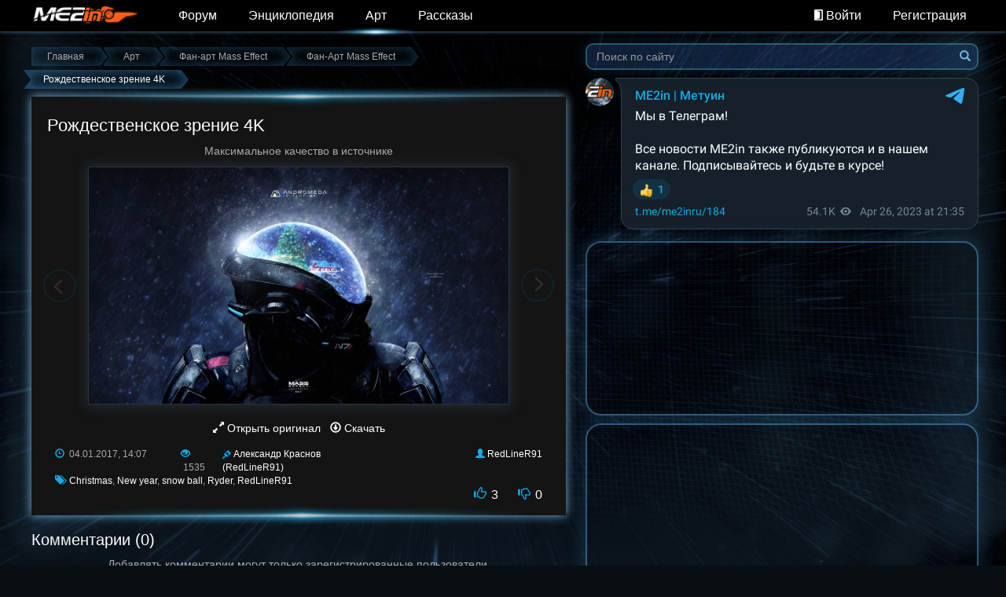

--- FILE ---
content_type: text/html; charset=UTF-8
request_url: https://www.masseffect2.in/gallery/2-0-15728
body_size: 11417
content:
<!DOCTYPE html>
<html lang="ru">
<head>
 <meta charset="utf-8">
 <title>Рождественское зрение 4K - Фан-Арт Mass Effect - Фан-арт Mass Effect - Галерея Mass Effect -
 Фансайт Mass Effect</title>

 <meta property="og:title"
 content="Рождественское зрение 4K - Фан-Арт Mass Effect - Фан-арт Mass Effect - Галерея Mass Effect - Фансайт Mass Effect">
 <meta name="title"
 content="Рождественское зрение 4K - Фан-Арт Mass Effect - Фан-арт Mass Effect - Галерея Mass Effect - Фансайт Mass Effect">
 <meta property="og:image" content="https://masseffect2.in/images/logo-dark.jpg">
 <meta property="og:type" content="website">
 
 <meta property="og:description" content="Максимальное качество в источнике">
 <meta name="description" content="Максимальное качество в источнике">
 

 <!--U1AHEADER1Z--><link href="/font-awesome/css/font-awesome.min.css" rel="stylesheet">
<link href="/css/theme.css?t=160" rel="stylesheet">
<link href="/css/bootstrap-ucoz-adaptation.css" rel="stylesheet">

<!--[if lt IE 9]>
<script src="https://oss.maxcdn.com/libs/html5shiv/3.7.0/html5shiv.js"></script>
<script src="https://oss.maxcdn.com/libs/respond.js/1.4.2/respond.min.js"></script>
<![endif]-->
<meta http-equiv="X-UA-Compatible" content="IE=edge">
<meta name="viewport" content="width=device-width, initial-scale=1.0"/>

<link rel="icon" type="image/png" href="/favicon.png"/>

<script src="/js/main.top.js"></script>

	<link rel="stylesheet" href="/.s/src/base.min.css" />
	<link rel="stylesheet" href="/.s/src/layer7.min.css" />

	<script src="/.s/src/jquery-1.12.4.min.js"></script>
	
	<script src="/.s/src/uwnd.min.js"></script>
	<script src="//s726.ucoz.net/cgi/uutils.fcg?a=uSD&ca=2&ug=999&isp=1&r=0.622087922292238"></script>
	<link rel="stylesheet" href="/.s/src/ulightbox/ulightbox.min.css" />
	<link rel="stylesheet" href="/.s/src/photo.css" />
	<link rel="stylesheet" href="/.s/src/photopage.min.css" />
	<link rel="stylesheet" href="/.s/src/social.css" />
	<script src="/.s/src/ulightbox/ulightbox.min.js"></script>
	<script src="/.s/src/photopage.min.js"></script>
	<script async defer src="https://www.google.com/recaptcha/api.js?onload=reCallback&render=explicit&hl=ru"></script>
	<script>
/* --- UCOZ-JS-DATA --- */
window.uCoz = {"ssid":"644033000007104143347","site":{"domain":"masseffect2.in","id":"fmasseffect2","host":"masseffect2.ucoz.org"},"sign":{"5458":"Следующий","7287":"Перейти на страницу с фотографией.","7254":"Изменить размер","7253":"Начать слайд-шоу","7251":"Запрошенный контент не может быть загружен. Пожалуйста, попробуйте позже.","5255":"Помощник","3125":"Закрыть","7252":"Предыдущий"},"layerType":7,"module":"photo","country":"US","language":"ru","uLightboxType":1};
/* --- UCOZ-JS-CODE --- */

		function eRateEntry(select, id, a = 65, mod = 'photo', mark = +select.value, path = '', ajax, soc) {
			if (mod == 'shop') { path = `/${ id }/edit`; ajax = 2; }
			( !!select ? confirm(select.selectedOptions[0].textContent.trim() + '?') : true )
			&& _uPostForm('', { type:'POST', url:'/' + mod + path, data:{ a, id, mark, mod, ajax, ...soc } });
		}

		function updateRateControls(id, newRate) {
			let entryItem = self['entryID' + id] || self['comEnt' + id];
			let rateWrapper = entryItem.querySelector('.u-rate-wrapper');
			if (rateWrapper && newRate) rateWrapper.innerHTML = newRate;
			if (entryItem) entryItem.querySelectorAll('.u-rate-btn').forEach(btn => btn.remove())
		}
 function uSocialLogin(t) {
			var params = {"google":{"width":700,"height":600},"facebook":{"width":950,"height":520},"yandex":{"height":515,"width":870},"ok":{"width":710,"height":390},"vkontakte":{"height":400,"width":790}};
			var ref = escape(location.protocol + '//' + ('www.masseffect2.in' || location.hostname) + location.pathname + ((location.hash ? ( location.search ? location.search + '&' : '?' ) + 'rnd=' + Date.now() + location.hash : ( location.search || '' ))));
			window.open('/'+t+'?ref='+ref,'conwin','width='+params[t].width+',height='+params[t].height+',status=1,resizable=1,left='+parseInt((screen.availWidth/2)-(params[t].width/2))+',top='+parseInt((screen.availHeight/2)-(params[t].height/2)-20)+'screenX='+parseInt((screen.availWidth/2)-(params[t].width/2))+',screenY='+parseInt((screen.availHeight/2)-(params[t].height/2)-20));
			return false;
		}
		function TelegramAuth(user){
			user['a'] = 9; user['m'] = 'telegram';
			_uPostForm('', {type: 'POST', url: '/index/sub', data: user});
		}
function loginPopupForm(params = {}) { new _uWnd('LF', ' ', -250, -100, { closeonesc:1, resize:1 }, { url:'/index/40' + (params.urlParams ? '?'+params.urlParams : '') }) }
function reCallback() {
		$('.g-recaptcha').each(function(index, element) {
			element.setAttribute('rcid', index);
			
		if ($(element).is(':empty') && grecaptcha.render) {
			grecaptcha.render(element, {
				sitekey:element.getAttribute('data-sitekey'),
				theme:element.getAttribute('data-theme'),
				size:element.getAttribute('data-size')
			});
		}
	
		});
	}
	function reReset(reset) {
		reset && grecaptcha.reset(reset.previousElementSibling.getAttribute('rcid'));
		if (!reset) for (rel in ___grecaptcha_cfg.clients) grecaptcha.reset(rel);
	}
/* --- UCOZ-JS-END --- */
</script>

	<style>.UhideBlock{display:none; }</style>
	<script type="text/javascript">new Image().src = "//counter.yadro.ru/hit;noadsru?r"+escape(document.referrer)+(screen&&";s"+screen.width+"*"+screen.height+"*"+(screen.colorDepth||screen.pixelDepth))+";u"+escape(document.URL)+";"+Date.now();</script>
</head>
<body>
<div class="wrap">
 <div class="container">
 <header>
 <nav id="w0" class="navbar-inverse navbar-fixed-top navbar" role="navigation">
 <div class="container">
 <div class="navbar-header">
 <button type="button" class="navbar-toggle collapsed" data-toggle="collapse"
 data-target="#navbar-collapse" aria-expanded="false">
 <span class="sr-only">Toggle navigation</span>
 <span class="icon-bar"></span>
 <span class="icon-bar"></span>
 <span class="icon-bar"></span>
 </button>
 <a class="navbar-brand" href="/">
 <img alt="Mass Effect 2 in" src="/images/logo-mini.png">
 </a>
 <div class="pull-right header-menu visible-xs">
 
 <a href="javascript:;" rel="nofollow" onclick="loginPopupForm(); return false;" tabindex="-1">
 <img src="/images/exit.png" class="icon"><span> Войти</span>
 </a>
 
 </div>
 </div>
 <div class="collapse navbar-collapse" id="navbar-collapse">
 <ul class="nav navbar-nav">
 <li class="hidden-sm main-page-menu"><a
 href="/">Главная</a></li>
 <li class=""><a href="/forum">Форум</a></li>
 <li class="">
 <a href="/codex">Энциклопедия</a>
 </li>
 <li class="active "><a href="/photo">Арт</a></li>
 <li class="">
 <a href="/fanfics">Рассказы</a>
 </li>
 </ul>
 
 <ul id="w1" class="navbar-nav navbar-right nav">
 <li class="hidden-lg search-button">
 <a href="/search" title="Поиск">
 <span class="glyphicon glyphicon-search"></span>
 <span class="visible-xs-inline">&nbsp;Поиск</span>
 </a>
 </li>
 
 <li class="hidden-xs">
 <a href="javascript:;" rel="nofollow" onclick="loginPopupForm(); return false;">
 <img src="/images/exit.png" class="icon"><span>&nbsp;Войти</span>
 </a>
 </li>
 <li>
 <a href="/register">
 Регистрация
 </a>
 </li>
 
 </ul>
 
 </div>
 </div>
 </nav>
 </header>

 <div class="container logo-container">
 <div class="logo">
 <a href="/">
 <img alt="Mass Effect 2 in" src="/images/logo-main.png">
 </a>
 </div>
 </div>

 <div class="container">
 <div class="text-right hidden-lg"><a href="https://discord.gg/frcrf5c" target="_blank" style="display: inline-block;line-height: 30px;"><img src="/design/discord100-trans.png" style="height: 30px"/>&nbsp;<b>Мы теперь в Discord</b></a></div><!--/U1AHEADER1Z-->
 <section class="main-container col-lg-7">
 <div class="breadcrumbs" itemscope itemtype="http://schema.org/BreadcrumbList">
 <span itemprop="itemListElement" itemscope itemtype="http://schema.org/ListItem">
 <a href="https://masseffect2.in/" class="left-link" itemprop="item">
 <div>Главная</div>
 </a>
 </span>
 <span itemprop="itemListElement" itemscope itemtype="http://schema.org/ListItem">
 <a href="/gallery/" class="link" itemprop="item">
 <div>Арт</div>
 </a>
 </span>
 
 <span itemprop="itemListElement" itemscope itemtype="http://schema.org/ListItem">
 <a href="/gallery/fan_art" class="link" itemprop="item">
 <div>Фан-арт Mass Effect</div>
 </a>
 </span>
 
 <span itemprop="itemListElement" itemscope itemtype="http://schema.org/ListItem">
 <a href="/gallery/fan_art/fan_art" class="link" itemprop="item">
 <div>Фан-Арт Mass Effect</div>
 </a>
 </span>
 <span itemprop="itemListElement" itemscope itemtype="http://schema.org/ListItem">
 <div class="item" itemprop="item">
 <div>Рождественское зрение 4K</div>
 </div>
 </span>
 
 </div>

 <figure class="material-full" itemscope itemtype="http://schema.org/ImageObject">
 
 <figcaption>
 <h1 itemprop="name">Рождественское зрение 4K</h1>
 </figcaption>
 
 <p class="text-center" itemprop="description">
 Максимальное качество в источнике
 </p>
 
 <div class="image-container">
 <div class="prev hidden-xs"></div>
 <div class="image">
 
 <div>
 <a href="/_ph/2/724601761.jpg?1768847242" target="_blank" class="ulightbox">
 <img src="/_ph/2/2/724601761.jpg?1768847242">
 </a>
 </div>
 
 </div>
 <div class="next hidden-xs"></div>
 </div>
 <div class="hidden"><a class="photoOtherLink" href="https://www.masseffect2.in/gallery/2-0-15778"><span id="prevPh">&laquo; Предыдущая</span></a>&nbsp; | <a class="photoOtherLink" href="https://www.masseffect2.in/gallery/2-0-15818">849</a>  <a class="photoOtherLink" href="https://www.masseffect2.in/gallery/2-0-15814">850</a>  <a class="photoOtherLink" href="https://www.masseffect2.in/gallery/2-0-15813">851</a>  <a class="photoOtherLink" href="https://www.masseffect2.in/gallery/2-0-15812">852</a>  <a class="photoOtherLink" href="https://www.masseffect2.in/gallery/2-0-15778">853</a>  [<b>854</b>]  <a class="photoOtherLink" href="https://www.masseffect2.in/gallery/2-0-15727">855</a>  <a class="photoOtherLink" href="https://www.masseffect2.in/gallery/2-0-15726">856</a>  <a class="photoOtherLink" href="https://www.masseffect2.in/gallery/2-0-15725">857</a>  <a class="photoOtherLink" href="https://www.masseffect2.in/gallery/2-0-15724">858</a>  <a class="photoOtherLink" href="https://www.masseffect2.in/gallery/2-0-15723">859</a> |&nbsp; <a class="photoOtherLink" href="https://www.masseffect2.in/gallery/2-0-15727"><span id="nextPh">Следующая &raquo;</span></a></div>
 <script>
 if ($('#prevPh').length > 0 && $('#prevPh').parent().attr('href').length > 0) {
 $('.prev').append($('<a>').attr('href', $('#prevPh').parent().attr('href')));
 }
 if ($('#nextPh').length > 0 && $('#nextPh').parent().attr('href').length > 0) {
 $('.next').append($('<a>').attr('href', $('#nextPh').parent().attr('href')));
 }
 </script>
 <div class="text-center">
 <br>
 
 <a target="_blank" href="/_ph/2/724601761.jpg?1768847242" itemprop="contentUrl" >
 <span class="glyphicon glyphicon-resize-full"></span>
 Открыть оригинал
 </a>
 &nbsp;
 
 <a download target="_blank" href="/_ph/2/724601761.jpg?1768847242" itemprop="contentUrl" >
 <span class="glyphicon glyphicon-download"></span>
 Cкачать
 </a>
 </div>
 <div class="footer clearfix">
 <div class="col-sm-3 col-xs-8">
 <span class="glyphicon glyphicon-time"></span>&nbsp;<time itemprop="dateCreated">04.01.2017, 14:07
 </time>
 </div>
 <div class="col-sm-1 col-xs-4">
 <span class="glyphicon glyphicon-eye-open"></span>&nbsp;1535
 </div>
 <div class="col-sm-4 col-xs-6 text-left">
 <img src="/images/gallery/author.png" title="Автор"> <noindex><a href="http://redliner91.deviantart.com/art/Christmas-Vision-Mass-Effect-Andromeda-4K-650428707" itemprop="author" target="_blank" rel="nofollow">Александр Краснов (RedLineR91)</a></noindex>
 </div>
 <div class="col-sm-4 col-xs-6 text-right">
 <span class="glyphicon glyphicon-user"></span><a href="javascript:;" rel="nofollow" onclick="window.open('/index/8-15286', 'up15286', 'scrollbars=1,top=0,left=0,resizable=1,width=700,height=375'); return false;">RedLineR91</a>
 </div>
 <div class="col-sm-10 col-xs-12">
 
 <span class="glyphicon glyphicon-tags"></span>
 <noindex><a href="/search/Christmas/" rel="nofollow" class="eTag">Christmas</a>, <a href="/search/New%20year/" rel="nofollow" class="eTag">New year</a>, <a href="/search/snow%20ball/" rel="nofollow" class="eTag">snow ball</a>, <a href="/search/Ryder/" rel="nofollow" class="eTag">Ryder</a>, <a href="/search/RedLineR91/" rel="nofollow" class="eTag">RedLineR91</a></noindex>
 
 </div>
 <div class="col-sm-2 rating active" itemprop="aggregateRating" itemscope
 itemtype="http://schema.org/AggregateRating">
 <a href="javascript://" class="like pull-left" title="Мне нравится!" onclick="like(15728, 'photo')">
 <span class="glyphicon glyphicon-thumbs-up"></span>
 
 <script>document.write('<span class="count">' + Math.round('3') + '</span>')</script>
 
 </a>
 <a href="javascript://" class="dislike pull-right" title="Мне не нравится." onclick="dislike(15728, 'photo')">
 <span class="glyphicon glyphicon-thumbs-down"></span>
 
 <script>document.write('<span class="count">' + Math.round('0') + '</span>')</script>
 
 </a>
 <meta itemprop="ratingValue" content="5.0"/>
 <meta itemprop="ratingCount" content="3"/>
 </div>
 </div>

 </figure>
 <!--U1COMMENTS1Z-->
<div class="comments">
 <h2>Комментарии (0)</h2>
 
 <p class="text-center">Добавлять комментарии могут только зарегистрированные пользователи.</p>
 <p class="text-center">
 <a class="btn btn-default" href="/register">Регистрация</a> &nbsp; <a class="btn btn-default"
 href="javascript:;" rel="nofollow" onclick="loginPopupForm(); return false;">Вход</a>
 </p>
 
 
 <script>
				function spages(p, link) {
					!!link && location.assign(atob(link));
				}
			</script>
			<div id="comments"></div>
			<div id="newEntryT"></div>
			<div id="allEntries"></div>
			<div id="newEntryB"></div><script>
			
		Object.assign(uCoz.spam ??= {}, {
			config : {
				scopeID  : 0,
				idPrefix : 'comEnt',
			},
			sign : {
				spam            : 'Спам',
				notSpam         : 'Не спам',
				hidden          : 'Спам-сообщение скрыто.',
				shown           : 'Спам-сообщение показано.',
				show            : 'Показать',
				hide            : 'Скрыть',
				admSpam         : 'Разрешить жалобы',
				admSpamTitle    : 'Разрешить пользователям сайта помечать это сообщение как спам',
				admNotSpam      : 'Это не спам',
				admNotSpamTitle : 'Пометить как не-спам, запретить пользователям жаловаться на это сообщение',
			},
		})
		
		uCoz.spam.moderPanelNotSpamClick = function(elem) {
			var waitImg = $('<img align="absmiddle" src="/.s/img/fr/EmnAjax.gif">');
			var elem = $(elem);
			elem.find('img').hide();
			elem.append(waitImg);
			var messageID = elem.attr('data-message-id');
			var notSpam   = elem.attr('data-not-spam') ? 0 : 1; // invert - 'data-not-spam' should contain CURRENT 'notspam' status!

			$.post('/index/', {
				a          : 101,
				scope_id   : uCoz.spam.config.scopeID,
				message_id : messageID,
				not_spam   : notSpam
			}).then(function(response) {
				waitImg.remove();
				elem.find('img').show();
				if (response.error) {
					alert(response.error);
					return;
				}
				if (response.status == 'admin_message_not_spam') {
					elem.attr('data-not-spam', true).find('img').attr('src', '/.s/img/spamfilter/notspam-active.gif');
					$('#del-as-spam-' + messageID).hide();
				} else {
					elem.removeAttr('data-not-spam').find('img').attr('src', '/.s/img/spamfilter/notspam.gif');
					$('#del-as-spam-' + messageID).show();
				}
				//console.log(response);
			});

			return false;
		};

		uCoz.spam.report = function(scopeID, messageID, notSpam, callback, context) {
			return $.post('/index/', {
				a: 101,
				scope_id   : scopeID,
				message_id : messageID,
				not_spam   : notSpam
			}).then(function(response) {
				if (callback) {
					callback.call(context || window, response, context);
				} else {
					window.console && console.log && console.log('uCoz.spam.report: message #' + messageID, response);
				}
			});
		};

		uCoz.spam.reportDOM = function(event) {
			if (event.preventDefault ) event.preventDefault();
			var elem      = $(this);
			if (elem.hasClass('spam-report-working') ) return false;
			var scopeID   = uCoz.spam.config.scopeID;
			var messageID = elem.attr('data-message-id');
			var notSpam   = elem.attr('data-not-spam');
			var target    = elem.parents('.report-spam-target').eq(0);
			var height    = target.outerHeight(true);
			var margin    = target.css('margin-left');
			elem.html('<img src="/.s/img/wd/1/ajaxs.gif">').addClass('report-spam-working');

			uCoz.spam.report(scopeID, messageID, notSpam, function(response, context) {
				context.elem.text('').removeClass('report-spam-working');
				window.console && console.log && console.log(response); // DEBUG
				response.warning && window.console && console.warn && console.warn( 'uCoz.spam.report: warning: ' + response.warning, response );
				if (response.warning && !response.status) {
					// non-critical warnings, may occur if user reloads cached page:
					if (response.warning == 'already_reported' ) response.status = 'message_spam';
					if (response.warning == 'not_reported'     ) response.status = 'message_not_spam';
				}
				if (response.error) {
					context.target.html('<div style="height: ' + context.height + 'px; line-height: ' + context.height + 'px; color: red; font-weight: bold; text-align: center;">' + response.error + '</div>');
				} else if (response.status) {
					if (response.status == 'message_spam') {
						context.elem.text(uCoz.spam.sign.notSpam).attr('data-not-spam', '1');
						var toggle = $('#report-spam-toggle-wrapper-' + response.message_id);
						if (toggle.length) {
							toggle.find('.report-spam-toggle-text').text(uCoz.spam.sign.hidden);
							toggle.find('.report-spam-toggle-button').text(uCoz.spam.sign.show);
						} else {
							toggle = $('<div id="report-spam-toggle-wrapper-' + response.message_id + '" class="report-spam-toggle-wrapper" style="' + (context.margin ? 'margin-left: ' + context.margin : '') + '"><span class="report-spam-toggle-text">' + uCoz.spam.sign.hidden + '</span> <a class="report-spam-toggle-button" data-target="#' + uCoz.spam.config.idPrefix + response.message_id + '" href="javascript:;">' + uCoz.spam.sign.show + '</a></div>').hide().insertBefore(context.target);
							uCoz.spam.handleDOM(toggle);
						}
						context.target.addClass('report-spam-hidden').fadeOut('fast', function() {
							toggle.fadeIn('fast');
						});
					} else if (response.status == 'message_not_spam') {
						context.elem.text(uCoz.spam.sign.spam).attr('data-not-spam', '0');
						$('#report-spam-toggle-wrapper-' + response.message_id).fadeOut('fast');
						$('#' + uCoz.spam.config.idPrefix + response.message_id).removeClass('report-spam-hidden').show();
					} else if (response.status == 'admin_message_not_spam') {
						elem.text(uCoz.spam.sign.admSpam).attr('title', uCoz.spam.sign.admSpamTitle).attr('data-not-spam', '0');
					} else if (response.status == 'admin_message_spam') {
						elem.text(uCoz.spam.sign.admNotSpam).attr('title', uCoz.spam.sign.admNotSpamTitle).attr('data-not-spam', '1');
					} else {
						alert('uCoz.spam.report: unknown status: ' + response.status);
					}
				} else {
					context.target.remove(); // no status returned by the server - remove message (from DOM).
				}
			}, { elem: elem, target: target, height: height, margin: margin });

			return false;
		};

		uCoz.spam.handleDOM = function(within) {
			within = $(within || 'body');
			within.find('.report-spam-wrap').each(function() {
				var elem = $(this);
				elem.parent().prepend(elem);
			});
			within.find('.report-spam-toggle-button').not('.report-spam-handled').click(function(event) {
				if (event.preventDefault ) event.preventDefault();
				var elem    = $(this);
				var wrapper = elem.parents('.report-spam-toggle-wrapper');
				var text    = wrapper.find('.report-spam-toggle-text');
				var target  = elem.attr('data-target');
				target      = $(target);
				target.slideToggle('fast', function() {
					if (target.is(':visible')) {
						wrapper.addClass('report-spam-toggle-shown');
						text.text(uCoz.spam.sign.shown);
						elem.text(uCoz.spam.sign.hide);
					} else {
						wrapper.removeClass('report-spam-toggle-shown');
						text.text(uCoz.spam.sign.hidden);
						elem.text(uCoz.spam.sign.show);
					}
				});
				return false;
			}).addClass('report-spam-handled');
			within.find('.report-spam-remove').not('.report-spam-handled').click(function(event) {
				if (event.preventDefault ) event.preventDefault();
				var messageID = $(this).attr('data-message-id');
				del_item(messageID, 1);
				return false;
			}).addClass('report-spam-handled');
			within.find('.report-spam-btn').not('.report-spam-handled').click(uCoz.spam.reportDOM).addClass('report-spam-handled');
			window.console && console.log && console.log('uCoz.spam.handleDOM: done.');
			try { if (uCoz.manageCommentControls) { uCoz.manageCommentControls() } } catch(e) { window.console && console.log && console.log('manageCommentControls: fail.'); }

			return this;
		};
	
			uCoz.spam.handleDOM();
		</script>
 
</div>
<!--/U1COMMENTS1Z-->

 </section>
 <!--U1CLEFTER1Z--><aside class="col-lg-5 visible-lg-block right-menu">
 
 <div class="search-box">
 <form onsubmit="$(this).find('button[type=submit]');return true;" method="get" action="/search/">
 <input type="text" class="form-control" name="q" maxlength="50" size="25" value="" title="Найти"
 placeholder="Поиск по сайту"/>
 <button type="submit"><span class="glyphicon glyphicon-search"></span></button>
 </form>
 </div>
 <script type="text/javascript" src="//vk.com/js/api/openapi.js?150"></script>
 <div style="margin-left: 15px;">
<script
 async
 src="https://telegram.org/js/telegram-widget.js?22"
 data-telegram-post="me2inru/184"
 data-width="500px"
 data-color="13ABE2"
 data-dark="1"></script>
</div>
 <!-- VK Widget -->
 <div id="vk_groups"></div>
 <script type="text/javascript">
 VK.Widgets.Group("vk_groups", {
 mode: 3,
 width: "500",
 color1: '090E12',
 color2: 'FFFFFF',
 color3: '5db3f6'
 }, 10795238);
 </script>
 <!-- Discord Widget -->
 <iframe src="https://discordapp.com/widget?id=281161211054391296&theme=dark" id="discord_widget" allowtransparency="true" frameborder="0"></iframe>
 <nav class="right-menu-item" data-image-url="/images/right-menu/menu_forum.png"
 data-description="Общение на тему Mass Effect и не только">
 <a href="/forum" class="right-menu-left-wrap" style="background-image: url(/images/right-menu/menu_forum.png)">
 <h3>Форум</h3>
 <h4>&nbsp;</h4>
 <div class="description">Общение на тему Mass Effect и не только</div>
 </a>
 <div class="right-submenu-wrap">
 <a href="/forum/0-0-1-34" data-image-url="/images/right-menu/menu_update.png"
 data-description="Последние сообщения форума" class="right-submenu-item"><span
 class="glyphicon glyphicon-menu-right"></span>Обновления</a>
 <a href="/forum/98" data-image-url="/images/right-menu/menu_andromeda.png"
 data-description="Форум по Mass Effect Andromeda" class="right-submenu-item"><span
 class="glyphicon glyphicon-menu-right"></span>Андромеда</a>
 <a href="/forum/64" data-image-url="/images/right-menu/menu_frpg.png"
 data-description="Форумная ролевая игра ME2IN" class="right-submenu-item"><span
 class="glyphicon glyphicon-menu-right"></span>ФРПГ</a>
 </div>
 </nav>
 <nav class="right-menu-item" data-image-url="/images/right-menu/menu_guide_trilogy.png"
 data-description="Прохождение трилогии">
 <a class="right-menu-left-wrap" style="background-image: url(/images/right-menu/menu_guide_trilogy.png)">
 <h3>Прохождение трилогии</h3>
 <h4>&nbsp;</h4>
 <div class="description">Прохождение трилогии Mass Effect</div>
 </a>
 <div class="right-submenu-wrap">
 <a href="/guide/mass_effect_2/" data-image-url="/images/right-menu/menu_guide_me2.png"
 data-description="Гайды по прохождению Mass Effect 2" class="right-submenu-item"><span
 class="glyphicon glyphicon-menu-right"></span>Mass Effect 2</a>
 <a href="http://www.masseffect3.in/publ/2" target="_blank"
 data-image-url="/images/right-menu/menu_guide_me3.png"
 data-description="Гайды по прохождению Mass Effect 3" class="right-submenu-item"><span
 class="glyphicon glyphicon-menu-right"></span>Mass Effect 3</a>
 <a href="http://www.masseffect3.in/publ/8" target="_blank"
 data-image-url="/images/right-menu/menu_me3_mp.png"
 data-description="Гайды по мультиплееру Mass Effect 3" class="right-submenu-item"><span
 class="glyphicon glyphicon-menu-right"></span>Мультиплеер ME3</a>
 </div>
 </nav>
 
 <br>
 <noindex>
 <div class="gad">
 <script async src="//pagead2.googlesyndication.com/pagead/js/adsbygoogle.js"></script>
 <!-- me2in-right-new -->
 <ins class="adsbygoogle"
 style="display:block"
 data-ad-client="ca-pub-2828861032199186"
 data-ad-slot="1060073157"
 data-ad-format="auto"></ins>
 <script>
 (adsbygoogle = window.adsbygoogle || []).push({});
 </script>
 </div>
 </noindex>
 
 <nav class="right-menu-item" data-image-url="/images/right-menu/menu_encycl.png"
 data-description="Кодекс вселенной: персонажи, локации, технологии, история">
 <a href="/codex" class="right-menu-left-wrap" style="background-image: url(/images/right-menu/menu_encycl.png)">
 <h3>Энциклопедия</h3>
 <h4>&nbsp;</h4>
 <div class="description">Кодекс вселенной: персонажи, локации, технологии, история</div>
 </a>
 <div class="right-submenu-wrap">
 <a href="/codex/mass_effect" data-image-url="/images/right-menu/menu_trilogy.png"
 data-description="Энциклопедия Mass Effect 1-3" class="right-submenu-item"><span
 class="glyphicon glyphicon-menu-right"></span>Трилогия</a>
 <a href="/codex/andromeda" data-image-url="/images/right-menu/menu_andromeda.png"
 data-description="Энциклопедия Mass Effect Andromeda" class="right-submenu-item"><span
 class="glyphicon glyphicon-menu-right"></span>Андромеда</a>
 <a href="/codex/articles" data-image-url="/images/right-menu/menu_codex.png"
 data-description="Обзоры, прогнозы и аналитика по вселенной" class="right-submenu-item"><span
 class="glyphicon glyphicon-menu-right"></span>Авторские статьи</a>
 </div>
 </nav>
 <nav class="right-menu-item" data-image-url="/images/right-menu/menu_fanfics.png"
 data-description="Письменное творчество фанатов серии в стихах и прозе">
 <a href="/fanfics" class="right-menu-left-wrap"
 style="background-image: url(/images/right-menu/menu_fanfics.png)">
 <h3>Фанфики</h3>
 <h4>&nbsp;</h4>
 <div class="description">Письменное творчество фанатов серии в стихах и прозе</div>
 </a>
 <div class="right-submenu-wrap">
 <a href="/fanfics" data-image-url="/images/right-menu/menu_new.png"
 data-description="Последние рассказы и новые главы" class="right-submenu-item"><span
 class="glyphicon glyphicon-menu-right"></span>Свежее</a>
 <a href="/forum/68-1498-1" data-image-url="/images/right-menu/menu_gold.png"
 data-description="Лучшие из лучших рассказов нашего сайта" class="right-submenu-item"><span
 class="glyphicon glyphicon-menu-right"></span>Золотой фонд</a>
 <a href="/fanfics/reviews" data-image-url="/images/right-menu/menu_recenz.png"
 data-description="Журналы, обзоры, критические статьи" class="right-submenu-item"><span
 class="glyphicon glyphicon-menu-right"></span>Рецензии</a>
 </div>
 </nav>
 <nav class="right-menu-item" data-image-url="/images/right-menu/menu_art.png"
 data-description="Разнообразные картинки от скриншотов до рисунков карандашом">
 <a href="/gallery" class="right-menu-left-wrap" style="background-image: url(/images/right-menu/menu_art.png)">
 <h3>Арт</h3>
 <h4>&nbsp;</h4>
 <div class="description">Разнообразные картинки от скриншотов до рисунков карандашом</div>
 </a>
 <div class="right-submenu-wrap">
 <a href="/gallery/fan_art/wallpapers" data-image-url="/images/right-menu/menu_update.png"
 data-description="Обои для рабочего стола в высоком разрешении" class="right-submenu-item"><span
 class="glyphicon glyphicon-menu-right"></span>Обои</a>
 <a href="/gallery/andromeda/screenshots" data-image-url="/images/right-menu/menu_screen_andromeda.png"
 data-description="Скриншоты Mass Effect Andromeda" class="right-submenu-item"><span
 class="glyphicon glyphicon-menu-right"></span>Скриншоты MEA</a>
 <a href="/gallery/fan_art" data-image-url="/images/right-menu/menu_fanart.png"
 data-description="Фанатские работы по вселенной" class="right-submenu-item"><span
 class="glyphicon glyphicon-menu-right"></span>Фан-арт</a>
 </div>
 </nav>
 <nav class="right-menu-item" data-image-url="/images/right-menu/menu_content.png"
 data-description="Разнообразный контент, связанный с Mass Effect">
 <a class="right-menu-left-wrap" style="background-image: url(/images/right-menu/menu_content.png)">
 <h3>Контент</h3>
 <h4>&nbsp;</h4>
 <div class="description">Разнообразный контент, связанный с Mass Effect</div>
 </a>
 <div class="right-submenu-wrap">
 <a href="/blog" data-image-url="/images/right-menu/menu_vlog.png"
 data-description="Трейлеры, видеообзоры, видеопрохождение, юмор" class="right-submenu-item"><span
 class="glyphicon glyphicon-menu-right"></span>Видеоблог</a>
 <a href="/load" data-image-url="/images/right-menu/menu_files.png"
 data-description="Модификации и другие загружаемые материалы" class="right-submenu-item"><span
 class="glyphicon glyphicon-menu-right"></span>Моды</a>
 
 </div>
 </nav>
 <div class="partners">
 <script type="text/javascript" src="/rtr/3"></script>
 </div>
 
</aside><!--/U1CLEFTER1Z-->
 <!--U1BFOOTER1Z--></div>
</div>
</div>
<footer class="footer">
 <div class="hidden-lg">
 <iframe src="https://discord.com/widget?id=281161211054391296&theme=dark" width="100%" height="300" allowtransparency="true" frameborder="0" sandbox="allow-popups allow-popups-to-escape-sandbox allow-same-origin allow-scripts"></iframe>
 </div>
 <div class="footer-panel">
 <div class="container">
 <div id="spike" style="display: none"></div>
 <div id="statistics"></div>
 <script>

 $("#spike").load("/forum .gTable:last", function () {

 var s, r, re, spl;
 setTimeout(function() {
 $("#statistics").empty();
 s = $("#spike .gTable").last().find(".gTableSubTop").first().text();
 re = /\D+/ig;
 r = s.replace(re, ',');
 spl = r.split(',');
 //$("#statistics").append('<div class="all-users pull-left hidden"><div><a href="https://www.masseffect2.in/publ/22-1-0-5297" title="Рейтинг: 5.0; Комментариев: 0">Безликая мерзлота</a></div><div><a href="https://www.masseffect2.in/publ/22-1-0-5295" title="Рейтинг: 4.5; Комментариев: 2">Командору Шепарду</a></div><div><a href="https://www.masseffect2.in/publ/22-1-0-5274" title="Рейтинг: 5.0; Комментариев: 0">О вольном стрелке Деклане</a></div><div><a href="https://www.masseffect2.in/publ/22-1-0-5179" title="Рейтинг: 5.0; Комментариев: 1">Земля</a></div><div><a href="https://www.masseffect2.in/publ/22-1-0-5034" title="Рейтинг: 5.0; Комментариев: 1">Венок из тессианских лилий</a></div><div><a href="https://www.masseffect2.in/publ/22-1-0-5000" title="Рейтинг: 5.0; Комментариев: 3">Серенада Шепарда</a></div><div><a href="https://www.masseffect2.in/publ/22-1-0-4982" title="Рейтинг: 5.0; Комментариев: 4">Последняя крепость отправилась в бой</a></div><div><a href="https://www.masseffect2.in/publ/22-1-0-4869" title="Рейтинг: 5.0; Комментариев: 0">Молитва</a></div><div><a href="https://www.masseffect2.in/publ/22-1-0-4862" title="Рейтинг: 4.8; Комментариев: 0">Последний шаг</a></div><div><a href="https://www.masseffect2.in/publ/22-1-0-4842" title="Рейтинг: 4.5; Комментариев: 0">Мне вовек не забыть…</a></div><div><a href="https://www.masseffect2.in/publ/22-1-0-4788" title="Рейтинг: 5.0; Комментариев: 1">Последний голос протеан</a></div><div><a href="https://www.masseffect2.in/publ/22-1-0-4787" title="Рейтинг: 4.8; Комментариев: 0">We face our enemy together</a></div><div><a href="https://www.masseffect2.in/publ/22-1-0-4781" title="Рейтинг: 5.0; Комментариев: 0">Поединок</a></div><div><a href="https://www.masseffect2.in/publ/22-1-0-4782" title="Рейтинг: 5.0; Комментариев: 0">Поездка на «Мако»</a></div><div><a href="https://www.masseffect2.in/publ/22-1-0-4778" title="Рейтинг: 4.0; Комментариев: 0">Выбор</a></div></div>');
 $("#statistics").append('<div class="online pull-left">Онлайн всего: <b>' + spl[1] + '</b><br>' + 'Пользователей: <b>' + spl[2] + '</b><br>' + 'Гостей: <b>' + spl[3] + '</b></div>');
 $("#statistics").append('<div class="clearfix"></div>');
 var online = $("#spike .gTable").last().find(".gTableBody1 a[class*=group]");
 if (online.length > 0) {
 $("#statistics").append('<br>');
 $("#statistics").append('<div>Сейчас на сайте:<div class="users">'+$(".gTable").last().find(".gTableBody1").first().html()+'</div></div>');
 }
 $("#statistics .statsRecord").remove();
 $("#spike").remove();
 }, 500);


 });

 </script>
 <ul class="footer-menu">
 <li><a href="/">Главная</a></li>
 <li><a href="/forum">Форум</a></li>
 <li><a href="/about">О нас</a></li>
 <li><a href="/donate">Донат</a></li>
 <li><a href="/forum/0-0-0-36">Правила</a></li>
 </ul>
 <div class="counters">
 <noindex>
 <!-- begin of Top100 code --><script id="top100Counter" type="text/javascript" src="https://counter.rambler.ru/top100.jcn?1994927"></script><noscript><img src="//counter.rambler.ru/top100.cnt?1994927" alt="" width="1" height="1" border="0"></noscript><!-- end of Top100 code -->
 
 <!--Openstat--><span id="openstat2096619"></span><script type="text/javascript">
 var openstat = { counter: 2096619, image: 5021, next: openstat, track_links: "all" };
 document.write(unescape("%3Cscript%20src=%22http" + (("https:" == document.location.protocol) ? "s" : "") + "://openstat.net/cnt.js%22%20defer=%22defer%22%3E%3C/script%3E"));
 </script><!--/Openstat-->
 <!-- HotLog -->
 <script type="text/javascript">
 hotlog_js="1.0"; hotlog_r=""+Math.random()+"&s=2066205&im=135&r="+
 escape(document.referrer)+"&pg="+escape(window.location.href);
 document.cookie="hotlog=1; path=/"; hotlog_r+="&c="+(document.cookie?"Y":"N");
 </script>
 <script type="text/javascript">
 hotlog_js="1.1"; hotlog_r+="&j="+(navigator.javaEnabled()?"Y":"N");
 </script>
 <script type="text/javascript">
 hotlog_js="1.2"; hotlog_r+="&wh="+screen.width+"x"+screen.height+"&px="+
 (((navigator.appName.substring(0,3)=="Mic"))?screen.colorDepth:screen.pixelDepth);
 </script>
 <script type="text/javascript">
 hotlog_js="1.3";
 </script>
 <script type="text/javascript">
 hotlog_r+="&js="+hotlog_js;
 document.write('<a href="https://click.hotlog.ru/?2066205" target="_top"><img '+
 'src="https://hit34.hotlog.ru/cgi-bin/hotlog/count?'+
 hotlog_r+'" border="0" width="88" height="15" alt="HotLog"><\/a>');
 </script>
 <noscript>
 <a href="http://click.hotlog.ru/?2066205" target="_top"><img
 src="http://hit34.hotlog.ru/cgi-bin/hotlog/count?s=2066205&im=135" border="0"
 width="88" height="15" alt="HotLog"></a>
 </noscript>
 <!-- /HotLog -->
 <!--Rating@Mail.ru counter-->
 <script type="text/javascript"><!--
 d=document;var a='';a+=';r='+escape(d.referrer);js=10;//--></script>
 <script type="text/javascript"><!--
 a+=';j='+navigator.javaEnabled();js=11;//--></script>
 <script type="text/javascript"><!--
 s=screen;a+=';s='+s.width+'*'+s.height;
 a+=';d='+(s.colorDepth?s.colorDepth:s.pixelDepth);js=12;//--></script>
 <script type="text/javascript"><!--
 js=13;//--></script><script type="text/javascript"><!--
 d.write('<a href="https://top.mail.ru/jump?from=1787957" target="_top">'+
 '<img src="//top-fwz1.mail.ru/counter?id=1787957;t=170;js='+js+
 a+';rand='+Math.random()+'" alt="Рейтинг@Mail.ru" border="0" '+
 'height="15" width="88"><\/a>');if(11<js)d.write('<'+'!-- ');//--></script>
 <noscript><a target="_top" href="https://top.mail.ru/jump?from=1787957">
 <img src="//top-fwz1.mail.ru/counter?js=na;id=1787957;t=170"
 height="15" width="88" border="0" alt="Рейтинг@Mail.ru"></a></noscript>
 <script type="text/javascript"><!--
 if(11<js)d.write('--'+'>');//--></script>
 <!--// Rating@Mail.ru counter-->

 <!--LiveInternet counter--><script type="text/javascript"><!--
 document.write("<a href='http://www.liveinternet.ru/click' "+
 "target=_blank><img src='https://counter.yadro.ru/hit?t24.5;r"+
 escape(document.referrer)+((typeof(screen)=="undefined")?"":
 ";s"+screen.width+"*"+screen.height+"*"+(screen.colorDepth?
 screen.colorDepth:screen.pixelDepth))+";u"+escape(document.URL)+
 ";"+Math.random()+
 "' alt='' title='LiveInternet: number of visitors for today is"+
 " shown' "+
 "border='0' width='88' height='15'><\/a>")
 //--></script><!--/LiveInternet-->
 </noindex>
 <a href="/index/0-12"><img src="/design/CC88.png" alt="Copyright Policy / Права интеллектуальной собственности"></a>
 </div>
 </div>
 </div>
 <div class="copyright">
 <div class="container">
 &copy; <strong>Фансайт Mass Effect</strong> 2010-2026. Дизайн: Darth LegiON, Соловей, RedLineR91, Magdalene.<br>
 Mass Effect &copy; BioWare and Electronic Arts, all other trademarks belong to their respective owners.
 </div>
 </div>
</footer>

<a id="gotop" href="javascript://"><span class="glyphicon glyphicon-arrow-up"></span></a>



<script src="/bootstrap/js/bootstrap.min.js"></script>
<script src="/js/jquery.touchSwipe.min.js"></script>
<script src="/js/js.cookie-2.1.4.min.js"></script>
<script src="/js/main.js?t=161"></script>
<script type="text/javascript">

 var _gaq = _gaq || [];
 _gaq.push(['_setAccount', 'UA-4246863-14']);
 _gaq.push(['_trackPageview']);

 (function() {
 var ga = document.createElement('script'); ga.type = 'text/javascript'; ga.async = true;
 ga.src = ('https:' == document.location.protocol ? 'https://ssl' : 'http://www') + '.google-analytics.com/ga.js';
 var s = document.getElementsByTagName('script')[0]; s.parentNode.insertBefore(ga, s);
 })();

</script>
</body>
</html><!--/U1BFOOTER1Z-->
<!-- 0.27343 (s726) -->

--- FILE ---
content_type: text/html; charset=UTF-8
request_url: https://www.masseffect2.in/forum/
body_size: 13981
content:
<!DOCTYPE html>
<html lang="ru" class="forum">
<head>
 <meta charset="utf-8">
 <title>Форум Mass Effect</title>

 <meta property="og:title" content="Форум Mass Effect">
 
 <meta name="title" content="Форум Mass Effect">
 
 
 
 
 <meta property="og:description" content="Фансайт Mass Effect 1 2 3 Andromeda: моды, прохождение, патчи, энциклопедия, фанфики, дополнительный контент, сохранения, лица, дополнения, описания">
 <meta name="description" content="Фансайт Mass Effect 1 2 3 Andromeda: моды, прохождение, патчи, энциклопедия, фанфики, дополнительный контент, сохранения, лица, дополнения, описания">
 
 <meta property="og:image" content="https://masseffect2.in/images/logo-dark.jpg">
 <meta property="og:type" content="website">

 <!--U1AHEADER1Z--><link href="/font-awesome/css/font-awesome.min.css" rel="stylesheet">
<link href="/css/theme.css?t=160" rel="stylesheet">
<link href="/css/bootstrap-ucoz-adaptation.css" rel="stylesheet">

<!--[if lt IE 9]>
<script src="https://oss.maxcdn.com/libs/html5shiv/3.7.0/html5shiv.js"></script>
<script src="https://oss.maxcdn.com/libs/respond.js/1.4.2/respond.min.js"></script>
<![endif]-->
<meta http-equiv="X-UA-Compatible" content="IE=edge">
<meta name="viewport" content="width=device-width, initial-scale=1.0"/>

<link rel="icon" type="image/png" href="/favicon.png"/>

<script src="/js/main.top.js"></script>

	<link rel="stylesheet" href="/.s/src/base.min.css" />
	<link rel="stylesheet" href="/.s/src/layer7.min.css" />

	<script src="/.s/src/jquery-1.12.4.min.js"></script>
	
	<script src="/.s/src/uwnd.min.js"></script>
	<script src="//s726.ucoz.net/cgi/uutils.fcg?a=uSD&ca=2&ug=999&isp=1&r=0.837158457438534"></script>
	<link rel="stylesheet" href="/.s/src/ulightbox/ulightbox.min.css" />
	<link rel="stylesheet" href="/.s/src/social.css" />
	<script src="/.s/src/ulightbox/ulightbox.min.js"></script>
	<script async defer src="https://www.google.com/recaptcha/api.js?onload=reCallback&render=explicit&hl=ru"></script>
	<script>
/* --- UCOZ-JS-DATA --- */
window.uCoz = {"site":{"id":"fmasseffect2","host":"masseffect2.ucoz.org","domain":"masseffect2.in"},"uLightboxType":1,"module":"forum","language":"ru","layerType":7,"sign":{"7251":"Запрошенный контент не может быть загружен. Пожалуйста, попробуйте позже.","7252":"Предыдущий","7287":"Перейти на страницу с фотографией.","7254":"Изменить размер","5458":"Следующий","3125":"Закрыть","7253":"Начать слайд-шоу","5255":"Помощник"},"country":"US","ssid":"574605425042711326157","mod":"fr"};
/* --- UCOZ-JS-CODE --- */
 function uSocialLogin(t) {
			var params = {"google":{"width":700,"height":600},"vkontakte":{"height":400,"width":790},"facebook":{"height":520,"width":950},"ok":{"width":710,"height":390},"yandex":{"height":515,"width":870}};
			var ref = escape(location.protocol + '//' + ('www.masseffect2.in' || location.hostname) + location.pathname + ((location.hash ? ( location.search ? location.search + '&' : '?' ) + 'rnd=' + Date.now() + location.hash : ( location.search || '' ))));
			window.open('/'+t+'?ref='+ref,'conwin','width='+params[t].width+',height='+params[t].height+',status=1,resizable=1,left='+parseInt((screen.availWidth/2)-(params[t].width/2))+',top='+parseInt((screen.availHeight/2)-(params[t].height/2)-20)+'screenX='+parseInt((screen.availWidth/2)-(params[t].width/2))+',screenY='+parseInt((screen.availHeight/2)-(params[t].height/2)-20));
			return false;
		}
		function TelegramAuth(user){
			user['a'] = 9; user['m'] = 'telegram';
			_uPostForm('', {type: 'POST', url: '/index/sub', data: user});
		}
function loginPopupForm(params = {}) { new _uWnd('LF', ' ', -250, -100, { closeonesc:1, resize:1 }, { url:'/index/40' + (params.urlParams ? '?'+params.urlParams : '') }) }
function reCallback() {
		$('.g-recaptcha').each(function(index, element) {
			element.setAttribute('rcid', index);
			
		if ($(element).is(':empty') && grecaptcha.render) {
			grecaptcha.render(element, {
				sitekey:element.getAttribute('data-sitekey'),
				theme:element.getAttribute('data-theme'),
				size:element.getAttribute('data-size')
			});
		}
	
		});
	}
	function reReset(reset) {
		reset && grecaptcha.reset(reset.previousElementSibling.getAttribute('rcid'));
		if (!reset) for (rel in ___grecaptcha_cfg.clients) grecaptcha.reset(rel);
	}
/* --- UCOZ-JS-END --- */
</script>

	<style>.UhideBlock{display:none; }</style>
	<script type="text/javascript">new Image().src = "//counter.yadro.ru/hit;noadsru?r"+escape(document.referrer)+(screen&&";s"+screen.width+"*"+screen.height+"*"+(screen.colorDepth||screen.pixelDepth))+";u"+escape(document.URL)+";"+Date.now();</script>
</head>
<body>
<div class="wrap main">
 <div class="container">
 <header>
 <nav id="w0" class="navbar-inverse navbar-fixed-top navbar" role="navigation">
 <div class="container">
 <div class="navbar-header main-page-header">
 <button type="button" class="navbar-toggle collapsed" data-toggle="collapse"
 data-target="#navbar-collapse" aria-expanded="false">
 <span class="sr-only">Toggle navigation</span>
 <span class="icon-bar"></span>
 <span class="icon-bar"></span>
 <span class="icon-bar"></span>
 </button>
 <a class="navbar-brand" href="/">
 <img alt="Mass Effect 2 in" src="/images/logo-mini.png">
 </a>
 <div class="pull-right header-menu visible-xs">
 
 <a href="javascript:;" rel="nofollow" onclick="loginPopupForm(); return false;" tabindex="-1">
 <img src="/images/exit.png" class="icon"><span> Войти</span>
 </a>
 
 </div>
 </div>
 <div class="collapse navbar-collapse" id="navbar-collapse">
 <ul class="nav navbar-nav">
 <li class="hidden-sm main-page-menu"><a
 href="/">Главная</a></li>
 <li class="active "><a href="/forum">Форум</a></li>
 <li class="">
 <a href="/codex">Энциклопедия</a>
 </li>
 <li class=""><a href="/photo">Арт</a></li>
 <li class="">
 <a href="/fanfics">Рассказы</a>
 </li>
 </ul>
 
 <ul id="w1" class="navbar-nav navbar-right nav">
 <li class="hidden-lg search-button">
 <a href="/search" title="Поиск">
 <span class="glyphicon glyphicon-search"></span>
 <span class="visible-xs-inline">&nbsp;Поиск</span>
 </a>
 </li>
 
 <li class="hidden-xs">
 <a href="javascript:;" rel="nofollow" onclick="loginPopupForm(); return false;">
 <img src="/images/exit.png" class="icon"><span>&nbsp;Войти</span>
 </a>
 </li>
 <li>
 <a href="/register">
 Регистрация
 </a>
 </li>
 
 </ul>
 
 </div>
 </div>
 </nav>
 </header>

 <div class="container logo-container">
 <div class="logo">
 <a href="/">
 <img alt="Mass Effect 2 in" src="/images/logo-main.png">
 </a>
 </div>
 </div>

 <div class="container">
 <div class="text-right hidden-lg"><a href="https://discord.gg/frcrf5c" target="_blank" style="display: inline-block;line-height: 30px;"><img src="/design/discord100-trans.png" style="height: 30px"/>&nbsp;<b>Мы теперь в Discord</b></a></div><!--/U1AHEADER1Z-->
 <section class="main-container col-lg-12">
 <div class="pull-right">
 <a class="btn btn-round" href="/forum/0-0-1-34" rel="nofollow" title="Новые сообщения"><img src="/images/forum/main/new-posts.png"/></a>
 <a class="btn btn-round" href="/forum/0-0-0-6" rel="nofollow" title="Поиск"><img src="/images/forum/main/search.png"/></a>
 
 </div>
 <h1>
 Форум Mass Effect
 </h1>
 
 <br>
 <div class="clearfix"></div>
 <div class="breadcrumbs" itemscope itemtype="http://schema.org/BreadcrumbList">
 <span itemprop="itemListElement" itemscope itemtype="http://schema.org/ListItem">
 <a href="https://masseffect2.in/" class="left-link" itemprop="item"><div>Главная</div></a>
 </span>
 
 <div class="item"><div>Форум</div></div>
 
 

 

 

 
 </span>
 
 
 
 
 
 
 </div>
 
 <div class="forum-main">
 
		<div class="gDivLeft"><div class="gDivRight">
				<table border="0" width="100%" bgcolor="#FFFFFF" cellspacing="1" cellpadding="0" class="gTable forum-section-table"><tr><td class="gTableTop" colspan="5">
<div style="float:right" class="gTopCornerRight"></div>

<a class="catLink forum-title" href="/forum/98">Mass Effect: Andromeda</a></td>
</tr>
<tr><td width="5%" class="gTableSubTop">&nbsp;</td><td class="gTableSubTop">Форум</td><td width="8%" class="gTableSubTop" align="center">Темы</td><td width="8%" class="gTableSubTop" align="center">Ответы</td><td width="30%" class="gTableSubTop">Обновления</td></tr><tr><td colspan="5">
<div class="forum-list-item">
 <div class="col-md-1 col-sm-2 col-xs-3">
 <a class="forum-icon" href="/forum/99">
 <img class="icon" alt="Mass Effect Andromeda: Общий форум"
 src="/images/forum/cats/mea-main.png"
 >
 
 
 </a>
 </div>
 <div class="col-md-6 col-sm-5 col-xs-9">
 <a href="/forum/99" class="forum-link">Mass Effect Andromeda: Общий форум</a>
 
 
 <div class="moder">Модератор форума: <a href="javascript:;" rel="nofollow" onclick="window.open('/index/8-0-Tay', 'up36', 'scrollbars=1,top=0,left=0,resizable=1,width=700,height=375'); return false;" class="forumModer">Tay</a>, <a href="javascript:;" rel="nofollow" onclick="window.open('/index/8-0-GoldFox', 'up36', 'scrollbars=1,top=0,left=0,resizable=1,width=700,height=375'); return false;" class="forumModer">GoldFox</a></div>
 </div>
 <div class="clearfix visible-xs"></div>
 <div class="col-md-1 col-sm-1 col-xs-4 hidden-xs">
 <div class="count" title="Количество тем">
 <img src="/images/forum/main/threads.png"><span>16</span>
 </div>
 <div class="count visible-sm-block" title="Количество ответов">
 <img src="/images/forum/main/answers.png"><span>1773</span>
 </div>
 </div>
 <div class="col-md-1 hidden-xs hidden-sm">
 <div class="count" title="Количество ответов">
 <img src="/images/forum/main/answers.png"><span>1773</span>
 </div>
 </div>
 <div class="col-md-3 col-sm-4 col-sm-10 col-xs-12 last-post">
 <a title="К последнему сообщению" class="last-post-link" href="/forum/99-3969-0-17">Суббота, 01.04.2023, 20:10<span class="visible-xs-inline">, Sambian</span></a>
 <div class="visible-xs clearfix"></div>
 <a title="Тема" class="first-post-link" href="/forum/99-3969-0-17-1">Обсуждение Mass Effect: Andr...</a>
 <span class="first-post-author hidden-xs"><a class="lastPostUserLink" href="javascript:;" rel="nofollow" onclick="window.open('/index/8-0-Sambian', 'up67', 'scrollbars=1,top=0,left=0,resizable=1,width=700,height=375'); return false;">Sambian</a></span>
 </div>
 <div class="clearfix"></div>
</div>
</td></tr><tr><td colspan="5">
<div class="forum-list-item">
 <div class="col-md-1 col-sm-2 col-xs-3">
 <a class="forum-icon" href="/forum/106">
 <img class="icon" alt="Сюжет и прохождение"
 src="/Andromeda_Files/andromeda_sujet.jpg"
 >
 
 
 </a>
 </div>
 <div class="col-md-6 col-sm-5 col-xs-9">
 <a href="/forum/106" class="forum-link">Сюжет и прохождение</a>
 
 
 <div class="moder">Модератор форума: <a href="javascript:;" rel="nofollow" onclick="window.open('/index/8-0-ARM', 'up36', 'scrollbars=1,top=0,left=0,resizable=1,width=700,height=375'); return false;" class="forumModer">ARM</a>, <a href="javascript:;" rel="nofollow" onclick="window.open('/index/8-0-Tay', 'up36', 'scrollbars=1,top=0,left=0,resizable=1,width=700,height=375'); return false;" class="forumModer">Tay</a></div>
 </div>
 <div class="clearfix visible-xs"></div>
 <div class="col-md-1 col-sm-1 col-xs-4 hidden-xs">
 <div class="count" title="Количество тем">
 <img src="/images/forum/main/threads.png"><span>21</span>
 </div>
 <div class="count visible-sm-block" title="Количество ответов">
 <img src="/images/forum/main/answers.png"><span>572</span>
 </div>
 </div>
 <div class="col-md-1 hidden-xs hidden-sm">
 <div class="count" title="Количество ответов">
 <img src="/images/forum/main/answers.png"><span>572</span>
 </div>
 </div>
 <div class="col-md-3 col-sm-4 col-sm-10 col-xs-12 last-post">
 <a title="К последнему сообщению" class="last-post-link" href="/forum/106-4143-0-17">Вторник, 27.12.2022, 20:49<span class="visible-xs-inline">, Sambian</span></a>
 <div class="visible-xs clearfix"></div>
 <a title="Тема" class="first-post-link" href="/forum/106-4143-0-17-1">Кварианский ковчег [СПОЙЛЕРЫ]</a>
 <span class="first-post-author hidden-xs"><a class="lastPostUserLink" href="javascript:;" rel="nofollow" onclick="window.open('/index/8-0-Sambian', 'up67', 'scrollbars=1,top=0,left=0,resizable=1,width=700,height=375'); return false;">Sambian</a></span>
 </div>
 <div class="clearfix"></div>
</div>
</td></tr><tr><td colspan="5">
<div class="forum-list-item">
 <div class="col-md-1 col-sm-2 col-xs-3">
 <a class="forum-icon" href="/forum/102">
 <img class="icon" alt="Локации и исследования"
 src="/Andromeda_Files/andromeda_lokacii.jpg"
 >
 
 
 </a>
 </div>
 <div class="col-md-6 col-sm-5 col-xs-9">
 <a href="/forum/102" class="forum-link">Локации и исследования</a>
 
 
 <div class="moder">Модератор форума: <a href="javascript:;" rel="nofollow" onclick="window.open('/index/8-0-Tay', 'up36', 'scrollbars=1,top=0,left=0,resizable=1,width=700,height=375'); return false;" class="forumModer">Tay</a>, <a href="javascript:;" rel="nofollow" onclick="window.open('/index/8-0-GoldFox', 'up36', 'scrollbars=1,top=0,left=0,resizable=1,width=700,height=375'); return false;" class="forumModer">GoldFox</a></div>
 </div>
 <div class="clearfix visible-xs"></div>
 <div class="col-md-1 col-sm-1 col-xs-4 hidden-xs">
 <div class="count" title="Количество тем">
 <img src="/images/forum/main/threads.png"><span>18</span>
 </div>
 <div class="count visible-sm-block" title="Количество ответов">
 <img src="/images/forum/main/answers.png"><span>277</span>
 </div>
 </div>
 <div class="col-md-1 hidden-xs hidden-sm">
 <div class="count" title="Количество ответов">
 <img src="/images/forum/main/answers.png"><span>277</span>
 </div>
 </div>
 <div class="col-md-3 col-sm-4 col-sm-10 col-xs-12 last-post">
 <a title="К последнему сообщению" class="last-post-link" href="/forum/102-4157-0-17">Суббота, 27.01.2018, 22:27<span class="visible-xs-inline">, Sambian</span></a>
 <div class="visible-xs clearfix"></div>
 <a title="Тема" class="first-post-link" href="/forum/102-4157-0-17-1">Нормандия vs Буря</a>
 <span class="first-post-author hidden-xs"><a class="lastPostUserLink" href="javascript:;" rel="nofollow" onclick="window.open('/index/8-0-Sambian', 'up67', 'scrollbars=1,top=0,left=0,resizable=1,width=700,height=375'); return false;">Sambian</a></span>
 </div>
 <div class="clearfix"></div>
</div>
</td></tr><tr><td colspan="5">
<div class="forum-list-item">
 <div class="col-md-1 col-sm-2 col-xs-3">
 <a class="forum-icon" href="/forum/103">
 <img class="icon" alt="Новые расы и фракции"
 src="/images/forum/cats/mea-races.jpg"
 >
 
 
 </a>
 </div>
 <div class="col-md-6 col-sm-5 col-xs-9">
 <a href="/forum/103" class="forum-link">Новые расы и фракции</a>
 
 
 <div class="moder">Модератор форума: <a href="javascript:;" rel="nofollow" onclick="window.open('/index/8-0-GoldFox', 'up36', 'scrollbars=1,top=0,left=0,resizable=1,width=700,height=375'); return false;" class="forumModer">GoldFox</a></div>
 </div>
 <div class="clearfix visible-xs"></div>
 <div class="col-md-1 col-sm-1 col-xs-4 hidden-xs">
 <div class="count" title="Количество тем">
 <img src="/images/forum/main/threads.png"><span>7</span>
 </div>
 <div class="count visible-sm-block" title="Количество ответов">
 <img src="/images/forum/main/answers.png"><span>172</span>
 </div>
 </div>
 <div class="col-md-1 hidden-xs hidden-sm">
 <div class="count" title="Количество ответов">
 <img src="/images/forum/main/answers.png"><span>172</span>
 </div>
 </div>
 <div class="col-md-3 col-sm-4 col-sm-10 col-xs-12 last-post">
 <a title="К последнему сообщению" class="last-post-link" href="/forum/103-3993-0-17">Среда, 21.05.2025, 16:38<span class="visible-xs-inline">, artemfedotovvp4445</span></a>
 <div class="visible-xs clearfix"></div>
 <a title="Тема" class="first-post-link" href="/forum/103-3993-0-17-1">Восстание на Нексусе</a>
 <span class="first-post-author hidden-xs"><a class="lastPostUserLink" href="javascript:;" rel="nofollow" onclick="window.open('/index/8-0-artemfedotovvp4445', 'up67', 'scrollbars=1,top=0,left=0,resizable=1,width=700,height=375'); return false;">artemfedotovvp4445</a></span>
 </div>
 <div class="clearfix"></div>
</div>
</td></tr><tr><td colspan="5">
<div class="forum-list-item">
 <div class="col-md-1 col-sm-2 col-xs-3">
 <a class="forum-icon" href="/forum/101">
 <img class="icon" alt="Персонажи МЕА"
 src="/Andromeda_Files/andromeda_personaji.jpg"
 >
 
 
 </a>
 </div>
 <div class="col-md-6 col-sm-5 col-xs-9">
 <a href="/forum/101" class="forum-link">Персонажи МЕА</a>
 
 
 <div class="moder">Модератор форума: <a href="javascript:;" rel="nofollow" onclick="window.open('/index/8-0-Tay', 'up36', 'scrollbars=1,top=0,left=0,resizable=1,width=700,height=375'); return false;" class="forumModer">Tay</a></div>
 </div>
 <div class="clearfix visible-xs"></div>
 <div class="col-md-1 col-sm-1 col-xs-4 hidden-xs">
 <div class="count" title="Количество тем">
 <img src="/images/forum/main/threads.png"><span>24</span>
 </div>
 <div class="count visible-sm-block" title="Количество ответов">
 <img src="/images/forum/main/answers.png"><span>916</span>
 </div>
 </div>
 <div class="col-md-1 hidden-xs hidden-sm">
 <div class="count" title="Количество ответов">
 <img src="/images/forum/main/answers.png"><span>916</span>
 </div>
 </div>
 <div class="col-md-3 col-sm-4 col-sm-10 col-xs-12 last-post">
 <a title="К последнему сообщению" class="last-post-link" href="/forum/101-4009-0-17">Среда, 21.05.2025, 16:38<span class="visible-xs-inline">, artemfedotovvp4445</span></a>
 <div class="visible-xs clearfix"></div>
 <a title="Тема" class="first-post-link" href="/forum/101-4009-0-17-1">Кора Харпер</a>
 <span class="first-post-author hidden-xs"><a class="lastPostUserLink" href="javascript:;" rel="nofollow" onclick="window.open('/index/8-0-artemfedotovvp4445', 'up67', 'scrollbars=1,top=0,left=0,resizable=1,width=700,height=375'); return false;">artemfedotovvp4445</a></span>
 </div>
 <div class="clearfix"></div>
</div>
</td></tr><tr><td colspan="5">
<div class="forum-list-item">
 <div class="col-md-1 col-sm-2 col-xs-3">
 <a class="forum-icon" href="/forum/108">
 <img class="icon" alt="Мультиплеер и Боевая Система"
 src="/images/forum/cats/mea-mult.jpg"
 >
 
 
 </a>
 </div>
 <div class="col-md-6 col-sm-5 col-xs-9">
 <a href="/forum/108" class="forum-link">Мультиплеер и Боевая Система</a>
 
 
 <div class="moder">Модератор форума: <a href="javascript:;" rel="nofollow" onclick="window.open('/index/8-0-GoldFox', 'up36', 'scrollbars=1,top=0,left=0,resizable=1,width=700,height=375'); return false;" class="forumModer">GoldFox</a></div>
 </div>
 <div class="clearfix visible-xs"></div>
 <div class="col-md-1 col-sm-1 col-xs-4 hidden-xs">
 <div class="count" title="Количество тем">
 <img src="/images/forum/main/threads.png"><span>22</span>
 </div>
 <div class="count visible-sm-block" title="Количество ответов">
 <img src="/images/forum/main/answers.png"><span>332</span>
 </div>
 </div>
 <div class="col-md-1 hidden-xs hidden-sm">
 <div class="count" title="Количество ответов">
 <img src="/images/forum/main/answers.png"><span>332</span>
 </div>
 </div>
 <div class="col-md-3 col-sm-4 col-sm-10 col-xs-12 last-post">
 <a title="К последнему сообщению" class="last-post-link" href="/forum/108-4130-0-17">Среда, 21.05.2025, 16:38<span class="visible-xs-inline">, artemfedotovvp4445</span></a>
 <div class="visible-xs clearfix"></div>
 <a title="Тема" class="first-post-link" href="/forum/108-4130-0-17-1">Враги: Бандиты</a>
 <span class="first-post-author hidden-xs"><a class="lastPostUserLink" href="javascript:;" rel="nofollow" onclick="window.open('/index/8-0-artemfedotovvp4445', 'up67', 'scrollbars=1,top=0,left=0,resizable=1,width=700,height=375'); return false;">artemfedotovvp4445</a></span>
 </div>
 <div class="clearfix"></div>
</div>
</td></tr></table></div></div><div class="gDivBottomLeft"></div><div class="gDivBottomCenter"></div><div class="gDivBottomRight"></div><br />
<div class="gDivLeft"><div class="gDivRight">
				<table border="0" width="100%" bgcolor="#FFFFFF" cellspacing="1" cellpadding="0" class="gTable forum-section-table"><tr><td class="gTableTop" colspan="5">
<div style="float:right" class="gTopCornerRight"></div>

<a class="catLink forum-title" href="/forum/21">Технический форум</a></td>
</tr>
<tr><td width="5%" class="gTableSubTop">&nbsp;</td><td class="gTableSubTop">Форум</td><td width="8%" class="gTableSubTop" align="center">Темы</td><td width="8%" class="gTableSubTop" align="center">Ответы</td><td width="30%" class="gTableSubTop">Обновления</td></tr><tr><td colspan="5">
<div class="forum-list-item">
 <div class="col-md-1 col-sm-2 col-xs-3">
 <a class="forum-icon" href="/forum/14">
 <img class="icon" alt="Связь с администрацией сайта"
 src="/images/forum/cats/tech-admin.jpg"
 >
 
 
 </a>
 </div>
 <div class="col-md-6 col-sm-5 col-xs-9">
 <a href="/forum/14" class="forum-link">Связь с администрацией сайта</a>
 
 
 <div class="moder">Модератор форума: <a href="javascript:;" rel="nofollow" onclick="window.open('/index/8-0-Darth_LegiON', 'up36', 'scrollbars=1,top=0,left=0,resizable=1,width=700,height=375'); return false;" class="forumModer">Darth_LegiON</a>, <a href="javascript:;" rel="nofollow" onclick="window.open('/index/8-0-ARM', 'up36', 'scrollbars=1,top=0,left=0,resizable=1,width=700,height=375'); return false;" class="forumModer">ARM</a></div>
 </div>
 <div class="clearfix visible-xs"></div>
 <div class="col-md-1 col-sm-1 col-xs-4 hidden-xs">
 <div class="count" title="Количество тем">
 <img src="/images/forum/main/threads.png"><span>8</span>
 </div>
 <div class="count visible-sm-block" title="Количество ответов">
 <img src="/images/forum/main/answers.png"><span>79</span>
 </div>
 </div>
 <div class="col-md-1 hidden-xs hidden-sm">
 <div class="count" title="Количество ответов">
 <img src="/images/forum/main/answers.png"><span>79</span>
 </div>
 </div>
 <div class="col-md-3 col-sm-4 col-sm-10 col-xs-12 last-post">
 <a title="К последнему сообщению" class="last-post-link" href="/forum/14-4093-0-17">Понедельник, 27.03.2023, 06:33<span class="visible-xs-inline">, Sambian</span></a>
 <div class="visible-xs clearfix"></div>
 <a title="Тема" class="first-post-link" href="/forum/14-4093-0-17-1">Предложения по улучшению сайта и вопросы к администрации</a>
 <span class="first-post-author hidden-xs"><a class="lastPostUserLink" href="javascript:;" rel="nofollow" onclick="window.open('/index/8-0-Sambian', 'up67', 'scrollbars=1,top=0,left=0,resizable=1,width=700,height=375'); return false;">Sambian</a></span>
 </div>
 <div class="clearfix"></div>
</div>
</td></tr><tr><td colspan="5">
<div class="forum-list-item">
 <div class="col-md-1 col-sm-2 col-xs-3">
 <a class="forum-icon" href="/forum/110">
 <img class="icon" alt="Техническая помощь в Mass Effect: Andromeda"
 src="/images/forum/cats/tech-mea.jpg"
 >
 
 
 </a>
 </div>
 <div class="col-md-6 col-sm-5 col-xs-9">
 <a href="/forum/110" class="forum-link">Техническая помощь в Mass Effect: Andromeda</a>
 
 
 <div class="moder">Модератор форума: <a href="javascript:;" rel="nofollow" onclick="window.open('/index/8-0-DarkScorpion', 'up36', 'scrollbars=1,top=0,left=0,resizable=1,width=700,height=375'); return false;" class="forumModer">DarkScorpion</a></div>
 </div>
 <div class="clearfix visible-xs"></div>
 <div class="col-md-1 col-sm-1 col-xs-4 hidden-xs">
 <div class="count" title="Количество тем">
 <img src="/images/forum/main/threads.png"><span>4</span>
 </div>
 <div class="count visible-sm-block" title="Количество ответов">
 <img src="/images/forum/main/answers.png"><span>34</span>
 </div>
 </div>
 <div class="col-md-1 hidden-xs hidden-sm">
 <div class="count" title="Количество ответов">
 <img src="/images/forum/main/answers.png"><span>34</span>
 </div>
 </div>
 <div class="col-md-3 col-sm-4 col-sm-10 col-xs-12 last-post">
 <a title="К последнему сообщению" class="last-post-link" href="/forum/110-4081-0-17">Воскресенье, 28.05.2017, 20:03<span class="visible-xs-inline">, DarkScorpion</span></a>
 <div class="visible-xs clearfix"></div>
 <a title="Тема" class="first-post-link" href="/forum/110-4081-0-17-1">Проблемы с установкой и запу...</a>
 <span class="first-post-author hidden-xs"><a class="lastPostUserLink" href="javascript:;" rel="nofollow" onclick="window.open('/index/8-0-DarkScorpion', 'up67', 'scrollbars=1,top=0,left=0,resizable=1,width=700,height=375'); return false;">DarkScorpion</a></span>
 </div>
 <div class="clearfix"></div>
</div>
</td></tr><tr><td colspan="5">
<div class="forum-list-item">
 <div class="col-md-1 col-sm-2 col-xs-3">
 <a class="forum-icon" href="/forum/80">
 <img class="icon" alt="Техническая помощь в Mass Effect 1-3"
 src="/images/forum/cats/tech-trilogy.jpg"
 >
 
 
 </a>
 </div>
 <div class="col-md-6 col-sm-5 col-xs-9">
 <a href="/forum/80" class="forum-link">Техническая помощь в Mass Effect 1-3</a>
 
 
 <div class="moder">Модератор форума: <a href="javascript:;" rel="nofollow" onclick="window.open('/index/8-0-DarkScorpion', 'up36', 'scrollbars=1,top=0,left=0,resizable=1,width=700,height=375'); return false;" class="forumModer">DarkScorpion</a></div>
 </div>
 <div class="clearfix visible-xs"></div>
 <div class="col-md-1 col-sm-1 col-xs-4 hidden-xs">
 <div class="count" title="Количество тем">
 <img src="/images/forum/main/threads.png"><span>133</span>
 </div>
 <div class="count visible-sm-block" title="Количество ответов">
 <img src="/images/forum/main/answers.png"><span>1606</span>
 </div>
 </div>
 <div class="col-md-1 hidden-xs hidden-sm">
 <div class="count" title="Количество ответов">
 <img src="/images/forum/main/answers.png"><span>1606</span>
 </div>
 </div>
 <div class="col-md-3 col-sm-4 col-sm-10 col-xs-12 last-post">
 <a title="К последнему сообщению" class="last-post-link" href="/forum/80-4071-0-17">Четверг, 11.11.2021, 20:21<span class="visible-xs-inline">, GISMbICH</span></a>
 <div class="visible-xs clearfix"></div>
 <a title="Тема" class="first-post-link" href="/forum/80-4071-0-17-1">Mass Effect 2 - технические ...</a>
 <span class="first-post-author hidden-xs"><a class="lastPostUserLink" href="javascript:;" rel="nofollow" onclick="window.open('/index/8-0-GISMbICH', 'up67', 'scrollbars=1,top=0,left=0,resizable=1,width=700,height=375'); return false;">GISMbICH</a></span>
 </div>
 <div class="clearfix"></div>
</div>
</td></tr><tr><td colspan="5">
<div class="forum-list-item">
 <div class="col-md-1 col-sm-2 col-xs-3">
 <a class="forum-icon" href="/forum/7">
 <img class="icon" alt="Сохранения, лица, файлы и моды"
 src="/images/forum/cats/tech-faces.jpg"
 >
 
 
 </a>
 </div>
 <div class="col-md-6 col-sm-5 col-xs-9">
 <a href="/forum/7" class="forum-link">Сохранения, лица, файлы и моды</a>
 
 
 
 </div>
 <div class="clearfix visible-xs"></div>
 <div class="col-md-1 col-sm-1 col-xs-4 hidden-xs">
 <div class="count" title="Количество тем">
 <img src="/images/forum/main/threads.png"><span>12</span>
 </div>
 <div class="count visible-sm-block" title="Количество ответов">
 <img src="/images/forum/main/answers.png"><span>2506</span>
 </div>
 </div>
 <div class="col-md-1 hidden-xs hidden-sm">
 <div class="count" title="Количество ответов">
 <img src="/images/forum/main/answers.png"><span>2506</span>
 </div>
 </div>
 <div class="col-md-3 col-sm-4 col-sm-10 col-xs-12 last-post">
 <a title="К последнему сообщению" class="last-post-link" href="/forum/7-3358-0-17">Вторник, 11.02.2025, 14:35<span class="visible-xs-inline">, Sambian</span></a>
 <div class="visible-xs clearfix"></div>
 <a title="Тема" class="first-post-link" href="/forum/7-3358-0-17-1">Сохранения после Жнеца</a>
 <span class="first-post-author hidden-xs"><a class="lastPostUserLink" href="javascript:;" rel="nofollow" onclick="window.open('/index/8-0-Sambian', 'up67', 'scrollbars=1,top=0,left=0,resizable=1,width=700,height=375'); return false;">Sambian</a></span>
 </div>
 <div class="clearfix"></div>
</div>
</td></tr><tr><td colspan="5">
<div class="forum-list-item">
 <div class="col-md-1 col-sm-2 col-xs-3">
 <a class="forum-icon" href="/forum/109">
 <img class="icon" alt="Компьютерное железо и ПО"
 src="/images/forum/cats/tech-pc.jpg"
 >
 
 
 </a>
 </div>
 <div class="col-md-6 col-sm-5 col-xs-9">
 <a href="/forum/109" class="forum-link">Компьютерное железо и ПО</a>
 
 
 
 </div>
 <div class="clearfix visible-xs"></div>
 <div class="col-md-1 col-sm-1 col-xs-4 hidden-xs">
 <div class="count" title="Количество тем">
 <img src="/images/forum/main/threads.png"><span>6</span>
 </div>
 <div class="count visible-sm-block" title="Количество ответов">
 <img src="/images/forum/main/answers.png"><span>336</span>
 </div>
 </div>
 <div class="col-md-1 hidden-xs hidden-sm">
 <div class="count" title="Количество ответов">
 <img src="/images/forum/main/answers.png"><span>336</span>
 </div>
 </div>
 <div class="col-md-3 col-sm-4 col-sm-10 col-xs-12 last-post">
 <a title="К последнему сообщению" class="last-post-link" href="/forum/109-4099-0-17">Воскресенье, 18.01.2026, 17:06<span class="visible-xs-inline">, Kilrathi_Warrior</span></a>
 <div class="visible-xs clearfix"></div>
 <a title="Тема" class="first-post-link" href="/forum/109-4099-0-17-1">Какой у вас комп</a>
 <span class="first-post-author hidden-xs"><a class="lastPostUserLink" href="javascript:;" rel="nofollow" onclick="window.open('/index/8-0-Kilrathi_Warrior', 'up67', 'scrollbars=1,top=0,left=0,resizable=1,width=700,height=375'); return false;">Kilrathi_Warrior</a></span>
 </div>
 <div class="clearfix"></div>
</div>
</td></tr></table></div></div><div class="gDivBottomLeft"></div><div class="gDivBottomCenter"></div><div class="gDivBottomRight"></div><br />
<div class="gDivLeft"><div class="gDivRight">
				<table border="0" width="100%" bgcolor="#FFFFFF" cellspacing="1" cellpadding="0" class="gTable forum-section-table"><tr><td class="gTableTop" colspan="5">
<div style="float:right" class="gTopCornerRight"></div>

<a class="catLink forum-title" href="/forum/20">Трилогия Mass Effect</a></td>
</tr>
<tr><td width="5%" class="gTableSubTop">&nbsp;</td><td class="gTableSubTop">Форум</td><td width="8%" class="gTableSubTop" align="center">Темы</td><td width="8%" class="gTableSubTop" align="center">Ответы</td><td width="30%" class="gTableSubTop">Обновления</td></tr><tr><td colspan="5">
<div class="forum-list-item">
 <div class="col-md-1 col-sm-2 col-xs-3">
 <a class="forum-icon" href="/forum/15">
 <img class="icon" alt="Mass Effect 1-3: Общий форум"
 src="/images/forum/cats/trilogy-common.jpg"
 >
 
 
 </a>
 </div>
 <div class="col-md-6 col-sm-5 col-xs-9">
 <a href="/forum/15" class="forum-link">Mass Effect 1-3: Общий форум</a>
 
 
 <div class="moder">Модератор форума: <a href="javascript:;" rel="nofollow" onclick="window.open('/index/8-0-Assassin~Tim', 'up36', 'scrollbars=1,top=0,left=0,resizable=1,width=700,height=375'); return false;" class="forumModer">Assassin-Tim</a></div>
 </div>
 <div class="clearfix visible-xs"></div>
 <div class="col-md-1 col-sm-1 col-xs-4 hidden-xs">
 <div class="count" title="Количество тем">
 <img src="/images/forum/main/threads.png"><span>30</span>
 </div>
 <div class="count visible-sm-block" title="Количество ответов">
 <img src="/images/forum/main/answers.png"><span>4309</span>
 </div>
 </div>
 <div class="col-md-1 hidden-xs hidden-sm">
 <div class="count" title="Количество ответов">
 <img src="/images/forum/main/answers.png"><span>4309</span>
 </div>
 </div>
 <div class="col-md-3 col-sm-4 col-sm-10 col-xs-12 last-post">
 <a title="К последнему сообщению" class="last-post-link" href="/forum/15-4228-0-17">Понедельник, 19.01.2026, 12:35<span class="visible-xs-inline">, Kilrathi_Warrior</span></a>
 <div class="visible-xs clearfix"></div>
 <a title="Тема" class="first-post-link" href="/forum/15-4228-0-17-1">Как они все друг друга поним...</a>
 <span class="first-post-author hidden-xs"><a class="lastPostUserLink" href="javascript:;" rel="nofollow" onclick="window.open('/index/8-0-Kilrathi_Warrior', 'up67', 'scrollbars=1,top=0,left=0,resizable=1,width=700,height=375'); return false;">Kilrathi_Warrior</a></span>
 </div>
 <div class="clearfix"></div>
</div>
</td></tr><tr><td colspan="5">
<div class="forum-list-item">
 <div class="col-md-1 col-sm-2 col-xs-3">
 <a class="forum-icon" href="/forum/11">
 <img class="icon" alt="Персонажи Mass Effect 1-3"
 src="/images/forum/cats/trilogy-chars.jpg"
 >
 
 
 </a>
 </div>
 <div class="col-md-6 col-sm-5 col-xs-9">
 <a href="/forum/11" class="forum-link">Персонажи Mass Effect 1-3</a>
 
 
 <div class="moder">Модератор форума: <a href="javascript:;" rel="nofollow" onclick="window.open('/index/8-0-Assassin~Tim', 'up36', 'scrollbars=1,top=0,left=0,resizable=1,width=700,height=375'); return false;" class="forumModer">Assassin-Tim</a></div>
 </div>
 <div class="clearfix visible-xs"></div>
 <div class="col-md-1 col-sm-1 col-xs-4 hidden-xs">
 <div class="count" title="Количество тем">
 <img src="/images/forum/main/threads.png"><span>62</span>
 </div>
 <div class="count visible-sm-block" title="Количество ответов">
 <img src="/images/forum/main/answers.png"><span>20745</span>
 </div>
 </div>
 <div class="col-md-1 hidden-xs hidden-sm">
 <div class="count" title="Количество ответов">
 <img src="/images/forum/main/answers.png"><span>20745</span>
 </div>
 </div>
 <div class="col-md-3 col-sm-4 col-sm-10 col-xs-12 last-post">
 <a title="К последнему сообщению" class="last-post-link" href="/forum/11-41-0-17">Воскресенье, 18.01.2026, 20:47<span class="visible-xs-inline">, Kilrathi_Warrior</span></a>
 <div class="visible-xs clearfix"></div>
 <a title="Тема" class="first-post-link" href="/forum/11-41-0-17-1">Гаррус Вакариан (Garrus Vaka...</a>
 <span class="first-post-author hidden-xs"><a class="lastPostUserLink" href="javascript:;" rel="nofollow" onclick="window.open('/index/8-0-Kilrathi_Warrior', 'up67', 'scrollbars=1,top=0,left=0,resizable=1,width=700,height=375'); return false;">Kilrathi_Warrior</a></span>
 </div>
 <div class="clearfix"></div>
</div>
</td></tr><tr><td colspan="5">
<div class="forum-list-item">
 <div class="col-md-1 col-sm-2 col-xs-3">
 <a class="forum-icon" href="/forum/27">
 <img class="icon" alt="Расы и Организации Mass Effect 1-3"
 src="/images/forum/cats/trilogy-organiz.jpg"
 >
 
 
 </a>
 </div>
 <div class="col-md-6 col-sm-5 col-xs-9">
 <a href="/forum/27" class="forum-link">Расы и Организации Mass Effect 1-3</a>
 
 
 <div class="moder">Модератор форума: <a href="javascript:;" rel="nofollow" onclick="window.open('/index/8-0-Assassin~Tim', 'up36', 'scrollbars=1,top=0,left=0,resizable=1,width=700,height=375'); return false;" class="forumModer">Assassin-Tim</a></div>
 </div>
 <div class="clearfix visible-xs"></div>
 <div class="col-md-1 col-sm-1 col-xs-4 hidden-xs">
 <div class="count" title="Количество тем">
 <img src="/images/forum/main/threads.png"><span>54</span>
 </div>
 <div class="count visible-sm-block" title="Количество ответов">
 <img src="/images/forum/main/answers.png"><span>11948</span>
 </div>
 </div>
 <div class="col-md-1 hidden-xs hidden-sm">
 <div class="count" title="Количество ответов">
 <img src="/images/forum/main/answers.png"><span>11948</span>
 </div>
 </div>
 <div class="col-md-3 col-sm-4 col-sm-10 col-xs-12 last-post">
 <a title="К последнему сообщению" class="last-post-link" href="/forum/27-277-0-17">Воскресенье, 18.01.2026, 19:13<span class="visible-xs-inline">, Kilrathi_Warrior</span></a>
 <div class="visible-xs clearfix"></div>
 <a title="Тема" class="first-post-link" href="/forum/27-277-0-17-1">Батарианцы</a>
 <span class="first-post-author hidden-xs"><a class="lastPostUserLink" href="javascript:;" rel="nofollow" onclick="window.open('/index/8-0-Kilrathi_Warrior', 'up67', 'scrollbars=1,top=0,left=0,resizable=1,width=700,height=375'); return false;">Kilrathi_Warrior</a></span>
 </div>
 <div class="clearfix"></div>
</div>
</td></tr><tr><td colspan="5">
<div class="forum-list-item">
 <div class="col-md-1 col-sm-2 col-xs-3">
 <a class="forum-icon" href="/forum/3">
 <img class="icon" alt="Сюжет и прохождение Mass Effect 1-3"
 src="/images/forum/cats/trilogy-plot.jpg"
 >
 
 
 </a>
 </div>
 <div class="col-md-6 col-sm-5 col-xs-9">
 <a href="/forum/3" class="forum-link">Сюжет и прохождение Mass Effect 1-3</a>
 
 
 <div class="moder">Модератор форума: <a href="javascript:;" rel="nofollow" onclick="window.open('/index/8-0-Assassin~Tim', 'up36', 'scrollbars=1,top=0,left=0,resizable=1,width=700,height=375'); return false;" class="forumModer">Assassin-Tim</a></div>
 </div>
 <div class="clearfix visible-xs"></div>
 <div class="col-md-1 col-sm-1 col-xs-4 hidden-xs">
 <div class="count" title="Количество тем">
 <img src="/images/forum/main/threads.png"><span>71</span>
 </div>
 <div class="count visible-sm-block" title="Количество ответов">
 <img src="/images/forum/main/answers.png"><span>14533</span>
 </div>
 </div>
 <div class="col-md-1 hidden-xs hidden-sm">
 <div class="count" title="Количество ответов">
 <img src="/images/forum/main/answers.png"><span>14533</span>
 </div>
 </div>
 <div class="col-md-3 col-sm-4 col-sm-10 col-xs-12 last-post">
 <a title="К последнему сообщению" class="last-post-link" href="/forum/3-1534-0-17">Воскресенье, 18.01.2026, 18:58<span class="visible-xs-inline">, Kilrathi_Warrior</span></a>
 <div class="visible-xs clearfix"></div>
 <a title="Тема" class="first-post-link" href="/forum/3-1534-0-17-1">Ваша любимая планета или ста...</a>
 <span class="first-post-author hidden-xs"><a class="lastPostUserLink" href="javascript:;" rel="nofollow" onclick="window.open('/index/8-0-Kilrathi_Warrior', 'up67', 'scrollbars=1,top=0,left=0,resizable=1,width=700,height=375'); return false;">Kilrathi_Warrior</a></span>
 </div>
 <div class="clearfix"></div>
</div>
</td></tr><tr><td colspan="5">
<div class="forum-list-item">
 <div class="col-md-1 col-sm-2 col-xs-3">
 <a class="forum-icon" href="/forum/6">
 <img class="icon" alt="Дополнительный контент Mass Effect 1-3"
 src="/images/forum/cats/trilogy-dlc.jpg"
 >
 
 
 </a>
 </div>
 <div class="col-md-6 col-sm-5 col-xs-9">
 <a href="/forum/6" class="forum-link">Дополнительный контент Mass Effect 1-3</a>
 
 
 <div class="moder">Модератор форума: <a href="javascript:;" rel="nofollow" onclick="window.open('/index/8-0-Assassin~Tim', 'up36', 'scrollbars=1,top=0,left=0,resizable=1,width=700,height=375'); return false;" class="forumModer">Assassin-Tim</a></div>
 </div>
 <div class="clearfix visible-xs"></div>
 <div class="col-md-1 col-sm-1 col-xs-4 hidden-xs">
 <div class="count" title="Количество тем">
 <img src="/images/forum/main/threads.png"><span>24</span>
 </div>
 <div class="count visible-sm-block" title="Количество ответов">
 <img src="/images/forum/main/answers.png"><span>4368</span>
 </div>
 </div>
 <div class="col-md-1 hidden-xs hidden-sm">
 <div class="count" title="Количество ответов">
 <img src="/images/forum/main/answers.png"><span>4368</span>
 </div>
 </div>
 <div class="col-md-3 col-sm-4 col-sm-10 col-xs-12 last-post">
 <a title="К последнему сообщению" class="last-post-link" href="/forum/6-3409-0-17">Воскресенье, 18.01.2026, 10:06<span class="visible-xs-inline">, Kilrathi_Warrior</span></a>
 <div class="visible-xs clearfix"></div>
 <a title="Тема" class="first-post-link" href="/forum/6-3409-0-17-1">Какое DLC из трилогии вы счи...</a>
 <span class="first-post-author hidden-xs"><a class="lastPostUserLink" href="javascript:;" rel="nofollow" onclick="window.open('/index/8-0-Kilrathi_Warrior', 'up67', 'scrollbars=1,top=0,left=0,resizable=1,width=700,height=375'); return false;">Kilrathi_Warrior</a></span>
 </div>
 <div class="clearfix"></div>
</div>
</td></tr><tr><td colspan="5">
<div class="forum-list-item">
 <div class="col-md-1 col-sm-2 col-xs-3">
 <a class="forum-icon" href="/forum/81">
 <img class="icon" alt="Геймплей и боевая система Mass Effect 1-3"
 src="/images/forum/cats/trilogy-battle.jpg"
 >
 
 
 </a>
 </div>
 <div class="col-md-6 col-sm-5 col-xs-9">
 <a href="/forum/81" class="forum-link">Геймплей и боевая система Mass Effect 1-3</a>
 
 
 <div class="moder">Модератор форума: <a href="javascript:;" rel="nofollow" onclick="window.open('/index/8-0-Assassin~Tim', 'up36', 'scrollbars=1,top=0,left=0,resizable=1,width=700,height=375'); return false;" class="forumModer">Assassin-Tim</a></div>
 </div>
 <div class="clearfix visible-xs"></div>
 <div class="col-md-1 col-sm-1 col-xs-4 hidden-xs">
 <div class="count" title="Количество тем">
 <img src="/images/forum/main/threads.png"><span>25</span>
 </div>
 <div class="count visible-sm-block" title="Количество ответов">
 <img src="/images/forum/main/answers.png"><span>2651</span>
 </div>
 </div>
 <div class="col-md-1 hidden-xs hidden-sm">
 <div class="count" title="Количество ответов">
 <img src="/images/forum/main/answers.png"><span>2651</span>
 </div>
 </div>
 <div class="col-md-3 col-sm-4 col-sm-10 col-xs-12 last-post">
 <a title="К последнему сообщению" class="last-post-link" href="/forum/81-2566-0-17">Воскресенье, 18.01.2026, 17:52<span class="visible-xs-inline">, Kilrathi_Warrior</span></a>
 <div class="visible-xs clearfix"></div>
 <a title="Тема" class="first-post-link" href="/forum/81-2566-0-17-1">Ваш класс</a>
 <span class="first-post-author hidden-xs"><a class="lastPostUserLink" href="javascript:;" rel="nofollow" onclick="window.open('/index/8-0-Kilrathi_Warrior', 'up67', 'scrollbars=1,top=0,left=0,resizable=1,width=700,height=375'); return false;">Kilrathi_Warrior</a></span>
 </div>
 <div class="clearfix"></div>
</div>
</td></tr><tr><td colspan="5">
<div class="forum-list-item">
 <div class="col-md-1 col-sm-2 col-xs-3">
 <a class="forum-icon" href="/forum/86">
 <img class="icon" alt="Мультиплеер Mass Effect 3"
 src="/images/forum/cats/trilogy-mult.jpg"
 >
 
 
 </a>
 </div>
 <div class="col-md-6 col-sm-5 col-xs-9">
 <a href="/forum/86" class="forum-link">Мультиплеер Mass Effect 3</a>
 
 
 <div class="moder">Модератор форума: <a href="javascript:;" rel="nofollow" onclick="window.open('/index/8-0-Assassin~Tim', 'up36', 'scrollbars=1,top=0,left=0,resizable=1,width=700,height=375'); return false;" class="forumModer">Assassin-Tim</a></div>
 </div>
 <div class="clearfix visible-xs"></div>
 <div class="col-md-1 col-sm-1 col-xs-4 hidden-xs">
 <div class="count" title="Количество тем">
 <img src="/images/forum/main/threads.png"><span>31</span>
 </div>
 <div class="count visible-sm-block" title="Количество ответов">
 <img src="/images/forum/main/answers.png"><span>5812</span>
 </div>
 </div>
 <div class="col-md-1 hidden-xs hidden-sm">
 <div class="count" title="Количество ответов">
 <img src="/images/forum/main/answers.png"><span>5812</span>
 </div>
 </div>
 <div class="col-md-3 col-sm-4 col-sm-10 col-xs-12 last-post">
 <a title="К последнему сообщению" class="last-post-link" href="/forum/86-2449-0-17">Пятница, 26.07.2024, 11:19<span class="visible-xs-inline">, vooooprosoff</span></a>
 <div class="visible-xs clearfix"></div>
 <a title="Тема" class="first-post-link" href="/forum/86-2449-0-17-1">Лучшее оружие</a>
 <span class="first-post-author hidden-xs"><a class="lastPostUserLink" href="javascript:;" rel="nofollow" onclick="window.open('/index/8-0-vooooprosoff', 'up67', 'scrollbars=1,top=0,left=0,resizable=1,width=700,height=375'); return false;">vooooprosoff</a></span>
 </div>
 <div class="clearfix"></div>
</div>
</td></tr><tr><td colspan="5">
<div class="forum-list-item">
 <div class="col-md-1 col-sm-2 col-xs-3">
 <a class="forum-icon" href="/forum/91">
 <img class="icon" alt="Турнир 2.in Alliance Division по мультиплееру"
 src="/images/forum/cats/trilogy-mult-tur.jpg"
 >
 
 
 </a>
 </div>
 <div class="col-md-6 col-sm-5 col-xs-9">
 <a href="/forum/91" class="forum-link">Турнир 2.in Alliance Division по мультиплееру</a>
 
 
 
 </div>
 <div class="clearfix visible-xs"></div>
 <div class="col-md-1 col-sm-1 col-xs-4 hidden-xs">
 <div class="count" title="Количество тем">
 <img src="/images/forum/main/threads.png"><span>22</span>
 </div>
 <div class="count visible-sm-block" title="Количество ответов">
 <img src="/images/forum/main/answers.png"><span>1807</span>
 </div>
 </div>
 <div class="col-md-1 hidden-xs hidden-sm">
 <div class="count" title="Количество ответов">
 <img src="/images/forum/main/answers.png"><span>1807</span>
 </div>
 </div>
 <div class="col-md-3 col-sm-4 col-sm-10 col-xs-12 last-post">
 <a title="К последнему сообщению" class="last-post-link" href="/forum/91-3655-0-17">Вторник, 28.10.2014, 20:31<span class="visible-xs-inline">, Star_Traveller</span></a>
 <div class="visible-xs clearfix"></div>
 <a title="Тема" class="first-post-link" href="/forum/91-3655-0-17-1">Новогодний турнир по МЕ3</a>
 <span class="first-post-author hidden-xs"><a class="lastPostUserLink" href="javascript:;" rel="nofollow" onclick="window.open('/index/8-0-Star_Traveller', 'up67', 'scrollbars=1,top=0,left=0,resizable=1,width=700,height=375'); return false;">Star_Traveller</a></span>
 </div>
 <div class="clearfix"></div>
</div>
</td></tr></table></div></div><div class="gDivBottomLeft"></div><div class="gDivBottomCenter"></div><div class="gDivBottomRight"></div><br />
<div class="gDivLeft"><div class="gDivRight">
				<table border="0" width="100%" bgcolor="#FFFFFF" cellspacing="1" cellpadding="0" class="gTable forum-section-table"><tr><td class="gTableTop" colspan="5">
<div style="float:right" class="gTopCornerRight"></div>

<a class="catLink forum-title" href="/forum/90">Творчество</a></td>
</tr>
<tr><td width="5%" class="gTableSubTop">&nbsp;</td><td class="gTableSubTop">Форум</td><td width="8%" class="gTableSubTop" align="center">Темы</td><td width="8%" class="gTableSubTop" align="center">Ответы</td><td width="30%" class="gTableSubTop">Обновления</td></tr><tr><td colspan="5">
<div class="forum-list-item">
 <div class="col-md-1 col-sm-2 col-xs-3">
 <a class="forum-icon" href="/forum/68">
 <img class="icon" alt="Фанфики Mass Effect"
 src="/images/forum/cats/creat-fanfics.jpg"
 >
 
 
 </a>
 </div>
 <div class="col-md-6 col-sm-5 col-xs-9">
 <a href="/forum/68" class="forum-link">Фанфики Mass Effect</a>
 
 
 <div class="moder">Модератор форума: <a href="javascript:;" rel="nofollow" onclick="window.open('/index/8-0-%D0%94%D0%BE%D0%BA%D1%82%D0%BE%D1%80%D1%8A_%D0%94%D1%80%D0%B5', 'up36', 'scrollbars=1,top=0,left=0,resizable=1,width=700,height=375'); return false;" class="forumModer">Докторъ_Дре</a></div>
 </div>
 <div class="clearfix visible-xs"></div>
 <div class="col-md-1 col-sm-1 col-xs-4 hidden-xs">
 <div class="count" title="Количество тем">
 <img src="/images/forum/main/threads.png"><span>23</span>
 </div>
 <div class="count visible-sm-block" title="Количество ответов">
 <img src="/images/forum/main/answers.png"><span>1010</span>
 </div>
 </div>
 <div class="col-md-1 hidden-xs hidden-sm">
 <div class="count" title="Количество ответов">
 <img src="/images/forum/main/answers.png"><span>1010</span>
 </div>
 </div>
 <div class="col-md-3 col-sm-4 col-sm-10 col-xs-12 last-post">
 <a title="К последнему сообщению" class="last-post-link" href="/forum/68-537-0-17">Пятница, 22.04.2022, 20:13<span class="visible-xs-inline">, Sambian</span></a>
 <div class="visible-xs clearfix"></div>
 <a title="Тема" class="first-post-link" href="/forum/68-537-0-17-1">Творчество поэтов.</a>
 <span class="first-post-author hidden-xs"><a class="lastPostUserLink" href="javascript:;" rel="nofollow" onclick="window.open('/index/8-0-Sambian', 'up67', 'scrollbars=1,top=0,left=0,resizable=1,width=700,height=375'); return false;">Sambian</a></span>
 </div>
 <div class="clearfix"></div>
</div>
</td></tr><tr><td colspan="5">
<div class="forum-list-item">
 <div class="col-md-1 col-sm-2 col-xs-3">
 <a class="forum-icon" href="/forum/60">
 <img class="icon" alt="Творческие конкурсы"
 src="/images/forum/cats/creat-contest.jpg"
 >
 
 
 </a>
 </div>
 <div class="col-md-6 col-sm-5 col-xs-9">
 <a href="/forum/60" class="forum-link">Творческие конкурсы</a>
 
 
 <div class="moder">Модератор форума: <a href="javascript:;" rel="nofollow" onclick="window.open('/index/8-0-%D0%94%D0%BE%D0%BA%D1%82%D0%BE%D1%80%D1%8A_%D0%94%D1%80%D0%B5', 'up36', 'scrollbars=1,top=0,left=0,resizable=1,width=700,height=375'); return false;" class="forumModer">Докторъ_Дре</a></div>
 </div>
 <div class="clearfix visible-xs"></div>
 <div class="col-md-1 col-sm-1 col-xs-4 hidden-xs">
 <div class="count" title="Количество тем">
 <img src="/images/forum/main/threads.png"><span>15</span>
 </div>
 <div class="count visible-sm-block" title="Количество ответов">
 <img src="/images/forum/main/answers.png"><span>1560</span>
 </div>
 </div>
 <div class="col-md-1 hidden-xs hidden-sm">
 <div class="count" title="Количество ответов">
 <img src="/images/forum/main/answers.png"><span>1560</span>
 </div>
 </div>
 <div class="col-md-3 col-sm-4 col-sm-10 col-xs-12 last-post">
 <a title="К последнему сообщению" class="last-post-link" href="/forum/60-4161-0-17">Воскресенье, 30.07.2017, 22:14<span class="visible-xs-inline">, ARM</span></a>
 <div class="visible-xs clearfix"></div>
 <a title="Тема" class="first-post-link" href="/forum/60-4161-0-17-1">Конкурс бантеров: «Разговор ...</a>
 <span class="first-post-author hidden-xs"><a class="lastPostUserLink" href="javascript:;" rel="nofollow" onclick="window.open('/index/8-0-ARM', 'up67', 'scrollbars=1,top=0,left=0,resizable=1,width=700,height=375'); return false;">ARM</a></span>
 </div>
 <div class="clearfix"></div>
</div>
</td></tr><tr><td colspan="5">
<div class="forum-list-item">
 <div class="col-md-1 col-sm-2 col-xs-3">
 <a class="forum-icon" href="/forum/69">
 <img class="icon" alt="Аватары, гигабары, юзербары"
 src="/images/forum/cats/creat-ava.jpg"
 >
 
 
 </a>
 </div>
 <div class="col-md-6 col-sm-5 col-xs-9">
 <a href="/forum/69" class="forum-link">Аватары, гигабары, юзербары</a>
 
 
 <div class="moder">Модератор форума: <a href="javascript:;" rel="nofollow" onclick="window.open('/index/8-0-%D0%94%D0%BE%D0%BA%D1%82%D0%BE%D1%80%D1%8A_%D0%94%D1%80%D0%B5', 'up36', 'scrollbars=1,top=0,left=0,resizable=1,width=700,height=375'); return false;" class="forumModer">Докторъ_Дре</a></div>
 </div>
 <div class="clearfix visible-xs"></div>
 <div class="col-md-1 col-sm-1 col-xs-4 hidden-xs">
 <div class="count" title="Количество тем">
 <img src="/images/forum/main/threads.png"><span>2</span>
 </div>
 <div class="count visible-sm-block" title="Количество ответов">
 <img src="/images/forum/main/answers.png"><span>28</span>
 </div>
 </div>
 <div class="col-md-1 hidden-xs hidden-sm">
 <div class="count" title="Количество ответов">
 <img src="/images/forum/main/answers.png"><span>28</span>
 </div>
 </div>
 <div class="col-md-3 col-sm-4 col-sm-10 col-xs-12 last-post">
 <a title="К последнему сообщению" class="last-post-link" href="/forum/69-4100-0-17">Воскресенье, 09.04.2017, 17:16<span class="visible-xs-inline">, Докторъ_Дре</span></a>
 <div class="visible-xs clearfix"></div>
 <a title="Тема" class="first-post-link" href="/forum/69-4100-0-17-1">Гигабары</a>
 <span class="first-post-author hidden-xs"><a class="lastPostUserLink" href="javascript:;" rel="nofollow" onclick="window.open('/index/8-0-%D0%94%D0%BE%D0%BA%D1%82%D0%BE%D1%80%D1%8A_%D0%94%D1%80%D0%B5', 'up67', 'scrollbars=1,top=0,left=0,resizable=1,width=700,height=375'); return false;">Докторъ_Дре</a></span>
 </div>
 <div class="clearfix"></div>
</div>
</td></tr></table></div></div><div class="gDivBottomLeft"></div><div class="gDivBottomCenter"></div><div class="gDivBottomRight"></div><br />
<div class="gDivLeft"><div class="gDivRight">
				<table border="0" width="100%" bgcolor="#FFFFFF" cellspacing="1" cellpadding="0" class="gTable forum-section-table"><tr><td class="gTableTop" colspan="5">
<div style="float:right" class="gTopCornerRight"></div>

<a class="catLink forum-title" href="/forum/64">ФРПГ [Mass Effect 2.IN]</a></td>
</tr>
<tr><td width="5%" class="gTableSubTop">&nbsp;</td><td class="gTableSubTop">Форум</td><td width="8%" class="gTableSubTop" align="center">Темы</td><td width="8%" class="gTableSubTop" align="center">Ответы</td><td width="30%" class="gTableSubTop">Обновления</td></tr><tr><td colspan="5">
<div class="forum-list-item">
 <div class="col-md-1 col-sm-2 col-xs-3">
 <a class="forum-icon" href="/forum/65">
 <img class="icon" alt="Правила ФРПГ"
 src="/images/forum/cats/frpg-rules.jpg"
 >
 
 
 </a>
 </div>
 <div class="col-md-6 col-sm-5 col-xs-9">
 <a href="/forum/65" class="forum-link">Правила ФРПГ</a>
 
 
 <div class="moder">Модератор форума: <a href="javascript:;" rel="nofollow" onclick="window.open('/index/8-0-ARM', 'up36', 'scrollbars=1,top=0,left=0,resizable=1,width=700,height=375'); return false;" class="forumModer">ARM</a></div>
 </div>
 <div class="clearfix visible-xs"></div>
 <div class="col-md-1 col-sm-1 col-xs-4 hidden-xs">
 <div class="count" title="Количество тем">
 <img src="/images/forum/main/threads.png"><span>0</span>
 </div>
 <div class="count visible-sm-block" title="Количество ответов">
 <img src="/images/forum/main/answers.png"><span>0</span>
 </div>
 </div>
 <div class="col-md-1 hidden-xs hidden-sm">
 <div class="count" title="Количество ответов">
 <img src="/images/forum/main/answers.png"><span>0</span>
 </div>
 </div>
 <div class="col-md-3 col-sm-4 col-sm-10 col-xs-12 last-post">
 Нет сообщений.
 <div class="visible-xs clearfix"></div>
 
 
 </div>
 <div class="clearfix"></div>
</div>
</td></tr><tr><td colspan="5">
<div class="forum-list-item">
 <div class="col-md-1 col-sm-2 col-xs-3">
 <a class="forum-icon" href="/forum/96">
 <img class="icon" alt="Анкеты и Энциклопедия ФРПГ"
 src="/images/forum/cats/frpg-anketa.jpg"
 >
 
 
 </a>
 </div>
 <div class="col-md-6 col-sm-5 col-xs-9">
 <a href="/forum/96" class="forum-link">Анкеты и Энциклопедия ФРПГ</a>
 
 
 <div class="moder">Модератор форума: <a href="javascript:;" rel="nofollow" onclick="window.open('/index/8-0-ARM', 'up36', 'scrollbars=1,top=0,left=0,resizable=1,width=700,height=375'); return false;" class="forumModer">ARM</a>, <a href="javascript:;" rel="nofollow" onclick="window.open('/index/8-0-%D0%90%D0%A0~%D0%93%D0%B5%D0%BA%D1%82%D0%B0%D1%80', 'up36', 'scrollbars=1,top=0,left=0,resizable=1,width=700,height=375'); return false;" class="forumModer">АР-Гектар</a></div>
 </div>
 <div class="clearfix visible-xs"></div>
 <div class="col-md-1 col-sm-1 col-xs-4 hidden-xs">
 <div class="count" title="Количество тем">
 <img src="/images/forum/main/threads.png"><span>17</span>
 </div>
 <div class="count visible-sm-block" title="Количество ответов">
 <img src="/images/forum/main/answers.png"><span>840</span>
 </div>
 </div>
 <div class="col-md-1 hidden-xs hidden-sm">
 <div class="count" title="Количество ответов">
 <img src="/images/forum/main/answers.png"><span>840</span>
 </div>
 </div>
 <div class="col-md-3 col-sm-4 col-sm-10 col-xs-12 last-post">
 <a title="К последнему сообщению" class="last-post-link" href="/forum/96-3886-0-17">Понедельник, 15.01.2018, 17:58<span class="visible-xs-inline">, Geborro</span></a>
 <div class="visible-xs clearfix"></div>
 <a title="Тема" class="first-post-link" href="/forum/96-3886-0-17-1">Анкеты персонажей ФРПГ</a>
 <span class="first-post-author hidden-xs"><a class="lastPostUserLink" href="javascript:;" rel="nofollow" onclick="window.open('/index/8-0-Geborro', 'up67', 'scrollbars=1,top=0,left=0,resizable=1,width=700,height=375'); return false;">Geborro</a></span>
 </div>
 <div class="clearfix"></div>
</div>
</td></tr><tr><td colspan="5">
<div class="forum-list-item">
 <div class="col-md-1 col-sm-2 col-xs-3">
 <a class="forum-icon" href="/forum/95">
 <img class="icon" alt="Экстранет (общение)"
 src="/images/forum/cats/frpg-extranet.jpg"
 >
 
 
 </a>
 </div>
 <div class="col-md-6 col-sm-5 col-xs-9">
 <a href="/forum/95" class="forum-link">Экстранет (общение)</a>
 
 
 <div class="moder">Модератор форума: <a href="javascript:;" rel="nofollow" onclick="window.open('/index/8-0-ARM', 'up36', 'scrollbars=1,top=0,left=0,resizable=1,width=700,height=375'); return false;" class="forumModer">ARM</a></div>
 </div>
 <div class="clearfix visible-xs"></div>
 <div class="col-md-1 col-sm-1 col-xs-4 hidden-xs">
 <div class="count" title="Количество тем">
 <img src="/images/forum/main/threads.png"><span>6</span>
 </div>
 <div class="count visible-sm-block" title="Количество ответов">
 <img src="/images/forum/main/answers.png"><span>1959</span>
 </div>
 </div>
 <div class="col-md-1 hidden-xs hidden-sm">
 <div class="count" title="Количество ответов">
 <img src="/images/forum/main/answers.png"><span>1959</span>
 </div>
 </div>
 <div class="col-md-3 col-sm-4 col-sm-10 col-xs-12 last-post">
 <a title="К последнему сообщению" class="last-post-link" href="/forum/95-3115-0-17">Вторник, 04.04.2023, 01:44<span class="visible-xs-inline">, Sambian</span></a>
 <div class="visible-xs clearfix"></div>
 <a title="Тема" class="first-post-link" href="/forum/95-3115-0-17-1">Вопрос и ответ</a>
 <span class="first-post-author hidden-xs"><a class="lastPostUserLink" href="javascript:;" rel="nofollow" onclick="window.open('/index/8-0-Sambian', 'up67', 'scrollbars=1,top=0,left=0,resizable=1,width=700,height=375'); return false;">Sambian</a></span>
 </div>
 <div class="clearfix"></div>
</div>
</td></tr><tr><td colspan="5">
<div class="forum-list-item">
 <div class="col-md-1 col-sm-2 col-xs-3">
 <a class="forum-icon" href="/forum/66">
 <img class="icon" alt="Активные Сюжеты"
 src="/images/forum/cats/frpg-story.jpg"
 >
 
 
 </a>
 </div>
 <div class="col-md-6 col-sm-5 col-xs-9">
 <a href="/forum/66" class="forum-link">Активные Сюжеты</a>
 
 
 <div class="moder">Модератор форума: <a href="javascript:;" rel="nofollow" onclick="window.open('/index/8-0-ARM', 'up36', 'scrollbars=1,top=0,left=0,resizable=1,width=700,height=375'); return false;" class="forumModer">ARM</a>, <a href="javascript:;" rel="nofollow" onclick="window.open('/index/8-0-%D0%90%D0%A0~%D0%93%D0%B5%D0%BA%D1%82%D0%B0%D1%80', 'up36', 'scrollbars=1,top=0,left=0,resizable=1,width=700,height=375'); return false;" class="forumModer">АР-Гектар</a></div>
 </div>
 <div class="clearfix visible-xs"></div>
 <div class="col-md-1 col-sm-1 col-xs-4 hidden-xs">
 <div class="count" title="Количество тем">
 <img src="/images/forum/main/threads.png"><span>5</span>
 </div>
 <div class="count visible-sm-block" title="Количество ответов">
 <img src="/images/forum/main/answers.png"><span>3328</span>
 </div>
 </div>
 <div class="col-md-1 hidden-xs hidden-sm">
 <div class="count" title="Количество ответов">
 <img src="/images/forum/main/answers.png"><span>3328</span>
 </div>
 </div>
 <div class="col-md-3 col-sm-4 col-sm-10 col-xs-12 last-post">
 <a title="К последнему сообщению" class="last-post-link" href="/forum/66-217-0-17">Суббота, 04.08.2018, 11:45<span class="visible-xs-inline">, SnefRiD</span></a>
 <div class="visible-xs clearfix"></div>
 <a title="Тема" class="first-post-link" href="/forum/66-217-0-17-1">Клуб &quot;AFTER LIFE&quot;</a>
 <span class="first-post-author hidden-xs"><a class="lastPostUserLink" href="javascript:;" rel="nofollow" onclick="window.open('/index/8-0-SnefRiD', 'up67', 'scrollbars=1,top=0,left=0,resizable=1,width=700,height=375'); return false;">SnefRiD</a></span>
 </div>
 <div class="clearfix"></div>
</div>
</td></tr><tr><td colspan="5">
<div class="forum-list-item">
 <div class="col-md-1 col-sm-2 col-xs-3">
 <a class="forum-icon" href="/forum/58">
 <img class="icon" alt="Интерактив"
 src="/images/forum/cats/frpg-interact.jpg"
 >
 
 
 </a>
 </div>
 <div class="col-md-6 col-sm-5 col-xs-9">
 <a href="/forum/58" class="forum-link">Интерактив</a>
 
 
 <div class="moder">Модератор форума: <a href="javascript:;" rel="nofollow" onclick="window.open('/index/8-0-Kobonaric', 'up36', 'scrollbars=1,top=0,left=0,resizable=1,width=700,height=375'); return false;" class="forumModer">Kobonaric</a></div>
 </div>
 <div class="clearfix visible-xs"></div>
 <div class="col-md-1 col-sm-1 col-xs-4 hidden-xs">
 <div class="count" title="Количество тем">
 <img src="/images/forum/main/threads.png"><span>8</span>
 </div>
 <div class="count visible-sm-block" title="Количество ответов">
 <img src="/images/forum/main/answers.png"><span>508</span>
 </div>
 </div>
 <div class="col-md-1 hidden-xs hidden-sm">
 <div class="count" title="Количество ответов">
 <img src="/images/forum/main/answers.png"><span>508</span>
 </div>
 </div>
 <div class="col-md-3 col-sm-4 col-sm-10 col-xs-12 last-post">
 <a title="К последнему сообщению" class="last-post-link" href="/forum/58-3800-0-17">Вторник, 03.01.2017, 23:17<span class="visible-xs-inline">, Kobonaric</span></a>
 <div class="visible-xs clearfix"></div>
 <a title="Тема" class="first-post-link" href="/forum/58-3800-0-17-1">Испытания</a>
 <span class="first-post-author hidden-xs"><a class="lastPostUserLink" href="javascript:;" rel="nofollow" onclick="window.open('/index/8-0-Kobonaric', 'up67', 'scrollbars=1,top=0,left=0,resizable=1,width=700,height=375'); return false;">Kobonaric</a></span>
 </div>
 <div class="clearfix"></div>
</div>
</td></tr><tr><td colspan="5">
<div class="forum-list-item">
 <div class="col-md-1 col-sm-2 col-xs-3">
 <a class="forum-icon" href="/forum/67">
 <img class="icon" alt="Архив ФРПГ"
 src="/images/forum/cats/frpg-archive.jpg"
 >
 
 
 </a>
 </div>
 <div class="col-md-6 col-sm-5 col-xs-9">
 <a href="/forum/67" class="forum-link">Архив ФРПГ</a>
 
 
 <div class="moder">Модератор форума: <a href="javascript:;" rel="nofollow" onclick="window.open('/index/8-0-ARM', 'up36', 'scrollbars=1,top=0,left=0,resizable=1,width=700,height=375'); return false;" class="forumModer">ARM</a></div>
 </div>
 <div class="clearfix visible-xs"></div>
 <div class="col-md-1 col-sm-1 col-xs-4 hidden-xs">
 <div class="count" title="Количество тем">
 <img src="/images/forum/main/threads.png"><span>107</span>
 </div>
 <div class="count visible-sm-block" title="Количество ответов">
 <img src="/images/forum/main/answers.png"><span>87896</span>
 </div>
 </div>
 <div class="col-md-1 hidden-xs hidden-sm">
 <div class="count" title="Количество ответов">
 <img src="/images/forum/main/answers.png"><span>87896</span>
 </div>
 </div>
 <div class="col-md-3 col-sm-4 col-sm-10 col-xs-12 last-post">
 <a title="К последнему сообщению" class="last-post-link" href="/forum/67-3945-0-17">Среда, 29.11.2017, 21:03<span class="visible-xs-inline">, ARM</span></a>
 <div class="visible-xs clearfix"></div>
 <a title="Тема" class="first-post-link" href="/forum/67-3945-0-17-1">Переступая Черту</a>
 <span class="first-post-author hidden-xs"><a class="lastPostUserLink" href="javascript:;" rel="nofollow" onclick="window.open('/index/8-0-ARM', 'up67', 'scrollbars=1,top=0,left=0,resizable=1,width=700,height=375'); return false;">ARM</a></span>
 </div>
 <div class="clearfix"></div>
</div>
</td></tr></table></div></div><div class="gDivBottomLeft"></div><div class="gDivBottomCenter"></div><div class="gDivBottomRight"></div><br />
<div class="gDivLeft"><div class="gDivRight">
				<table border="0" width="100%" bgcolor="#FFFFFF" cellspacing="1" cellpadding="0" class="gTable forum-section-table"><tr><td class="gTableTop" colspan="5">
<div style="float:right" class="gTopCornerRight"></div>

<a class="catLink forum-title" href="/forum/16">Обо всём</a></td>
</tr>
<tr><td width="5%" class="gTableSubTop">&nbsp;</td><td class="gTableSubTop">Форум</td><td width="8%" class="gTableSubTop" align="center">Темы</td><td width="8%" class="gTableSubTop" align="center">Ответы</td><td width="30%" class="gTableSubTop">Обновления</td></tr><tr><td colspan="5">
<div class="forum-list-item">
 <div class="col-md-1 col-sm-2 col-xs-3">
 <a class="forum-icon" href="/forum/18">
 <img class="icon" alt="Книги, фильмы и сериалы"
 src="/images/forum/cats/obovsem-books.jpg"
 >
 
 
 </a>
 </div>
 <div class="col-md-6 col-sm-5 col-xs-9">
 <a href="/forum/18" class="forum-link">Книги, фильмы и сериалы</a>
 
 
 <div class="moder">Модератор форума: <a href="javascript:;" rel="nofollow" onclick="window.open('/index/8-0-Kailana', 'up36', 'scrollbars=1,top=0,left=0,resizable=1,width=700,height=375'); return false;" class="forumModer">Kailana</a></div>
 </div>
 <div class="clearfix visible-xs"></div>
 <div class="col-md-1 col-sm-1 col-xs-4 hidden-xs">
 <div class="count" title="Количество тем">
 <img src="/images/forum/main/threads.png"><span>108</span>
 </div>
 <div class="count visible-sm-block" title="Количество ответов">
 <img src="/images/forum/main/answers.png"><span>5975</span>
 </div>
 </div>
 <div class="col-md-1 hidden-xs hidden-sm">
 <div class="count" title="Количество ответов">
 <img src="/images/forum/main/answers.png"><span>5975</span>
 </div>
 </div>
 <div class="col-md-3 col-sm-4 col-sm-10 col-xs-12 last-post">
 <a title="К последнему сообщению" class="last-post-link" href="/forum/18-61-0-17">Воскресенье, 18.01.2026, 16:50<span class="visible-xs-inline">, Kilrathi_Warrior</span></a>
 <div class="visible-xs clearfix"></div>
 <a title="Тема" class="first-post-link" href="/forum/18-61-0-17-1">Ваши любимые сериалы</a>
 <span class="first-post-author hidden-xs"><a class="lastPostUserLink" href="javascript:;" rel="nofollow" onclick="window.open('/index/8-0-Kilrathi_Warrior', 'up67', 'scrollbars=1,top=0,left=0,resizable=1,width=700,height=375'); return false;">Kilrathi_Warrior</a></span>
 </div>
 <div class="clearfix"></div>
</div>
</td></tr><tr><td colspan="5">
<div class="forum-list-item">
 <div class="col-md-1 col-sm-2 col-xs-3">
 <a class="forum-icon" href="/forum/17">
 <img class="icon" alt="Другие игры"
 src="/images/forum/cats/obovsem-othergames.jpg"
 >
 
 
 </a>
 </div>
 <div class="col-md-6 col-sm-5 col-xs-9">
 <a href="/forum/17" class="forum-link">Другие игры</a>
 
 
 <div class="moder">Модератор форума: <a href="javascript:;" rel="nofollow" onclick="window.open('/index/8-0-stalkerShepard', 'up36', 'scrollbars=1,top=0,left=0,resizable=1,width=700,height=375'); return false;" class="forumModer">stalkerShepard</a></div>
 </div>
 <div class="clearfix visible-xs"></div>
 <div class="col-md-1 col-sm-1 col-xs-4 hidden-xs">
 <div class="count" title="Количество тем">
 <img src="/images/forum/main/threads.png"><span>161</span>
 </div>
 <div class="count visible-sm-block" title="Количество ответов">
 <img src="/images/forum/main/answers.png"><span>18685</span>
 </div>
 </div>
 <div class="col-md-1 hidden-xs hidden-sm">
 <div class="count" title="Количество ответов">
 <img src="/images/forum/main/answers.png"><span>18685</span>
 </div>
 </div>
 <div class="col-md-3 col-sm-4 col-sm-10 col-xs-12 last-post">
 <a title="К последнему сообщению" class="last-post-link" href="/forum/17-1530-0-17">Воскресенье, 18.01.2026, 19:30<span class="visible-xs-inline">, Kilrathi_Warrior</span></a>
 <div class="visible-xs clearfix"></div>
 <a title="Тема" class="first-post-link" href="/forum/17-1530-0-17-1">Пиратка или лицензия?</a>
 <span class="first-post-author hidden-xs"><a class="lastPostUserLink" href="javascript:;" rel="nofollow" onclick="window.open('/index/8-0-Kilrathi_Warrior', 'up67', 'scrollbars=1,top=0,left=0,resizable=1,width=700,height=375'); return false;">Kilrathi_Warrior</a></span>
 </div>
 <div class="clearfix"></div>
</div>
</td></tr><tr><td colspan="5">
<div class="forum-list-item">
 <div class="col-md-1 col-sm-2 col-xs-3">
 <a class="forum-icon" href="/forum/74">
 <img class="icon" alt="Музыка"
 src="/images/forum/cats/obovsem-music.jpg"
 >
 
 
 </a>
 </div>
 <div class="col-md-6 col-sm-5 col-xs-9">
 <a href="/forum/74" class="forum-link">Музыка</a>
 
 
 
 </div>
 <div class="clearfix visible-xs"></div>
 <div class="col-md-1 col-sm-1 col-xs-4 hidden-xs">
 <div class="count" title="Количество тем">
 <img src="/images/forum/main/threads.png"><span>107</span>
 </div>
 <div class="count visible-sm-block" title="Количество ответов">
 <img src="/images/forum/main/answers.png"><span>3699</span>
 </div>
 </div>
 <div class="col-md-1 hidden-xs hidden-sm">
 <div class="count" title="Количество ответов">
 <img src="/images/forum/main/answers.png"><span>3699</span>
 </div>
 </div>
 <div class="col-md-3 col-sm-4 col-sm-10 col-xs-12 last-post">
 <a title="К последнему сообщению" class="last-post-link" href="/forum/74-3774-0-17">Воскресенье, 18.01.2026, 11:23<span class="visible-xs-inline">, Kilrathi_Warrior</span></a>
 <div class="visible-xs clearfix"></div>
 <a title="Тема" class="first-post-link" href="/forum/74-3774-0-17-1">Музыка, которая сейчас играет</a>
 <span class="first-post-author hidden-xs"><a class="lastPostUserLink" href="javascript:;" rel="nofollow" onclick="window.open('/index/8-0-Kilrathi_Warrior', 'up67', 'scrollbars=1,top=0,left=0,resizable=1,width=700,height=375'); return false;">Kilrathi_Warrior</a></span>
 </div>
 <div class="clearfix"></div>
</div>
</td></tr><tr><td colspan="5">
<div class="forum-list-item">
 <div class="col-md-1 col-sm-2 col-xs-3">
 <a class="forum-icon" href="/forum/88">
 <img class="icon" alt="Спорт"
 src="/images/forum/cats/obovsem-sports.jpg"
 >
 
 
 </a>
 </div>
 <div class="col-md-6 col-sm-5 col-xs-9">
 <a href="/forum/88" class="forum-link">Спорт</a>
 
 
 
 </div>
 <div class="clearfix visible-xs"></div>
 <div class="col-md-1 col-sm-1 col-xs-4 hidden-xs">
 <div class="count" title="Количество тем">
 <img src="/images/forum/main/threads.png"><span>26</span>
 </div>
 <div class="count visible-sm-block" title="Количество ответов">
 <img src="/images/forum/main/answers.png"><span>3206</span>
 </div>
 </div>
 <div class="col-md-1 hidden-xs hidden-sm">
 <div class="count" title="Количество ответов">
 <img src="/images/forum/main/answers.png"><span>3206</span>
 </div>
 </div>
 <div class="col-md-3 col-sm-4 col-sm-10 col-xs-12 last-post">
 <a title="К последнему сообщению" class="last-post-link" href="/forum/88-3785-0-17">Пятница, 13.10.2023, 00:55<span class="visible-xs-inline">, Sambian</span></a>
 <div class="visible-xs clearfix"></div>
 <a title="Тема" class="first-post-link" href="/forum/88-3785-0-17-1">Футбол. Лига Чемпионов. Прогнозы</a>
 <span class="first-post-author hidden-xs"><a class="lastPostUserLink" href="javascript:;" rel="nofollow" onclick="window.open('/index/8-0-Sambian', 'up67', 'scrollbars=1,top=0,left=0,resizable=1,width=700,height=375'); return false;">Sambian</a></span>
 </div>
 <div class="clearfix"></div>
</div>
</td></tr><tr><td colspan="5">
<div class="forum-list-item">
 <div class="col-md-1 col-sm-2 col-xs-3">
 <a class="forum-icon" href="/forum/89">
 <img class="icon" alt="Форумные игры"
 src="/images/forum/cats/obovsem-forumgames.jpg"
 >
 
 
 </a>
 </div>
 <div class="col-md-6 col-sm-5 col-xs-9">
 <a href="/forum/89" class="forum-link">Форумные игры</a>
 
 
 <div class="moder">Модератор форума: <a href="javascript:;" rel="nofollow" onclick="window.open('/index/8-0-stalkerShepard', 'up36', 'scrollbars=1,top=0,left=0,resizable=1,width=700,height=375'); return false;" class="forumModer">stalkerShepard</a>, <a href="javascript:;" rel="nofollow" onclick="window.open('/index/8-0-Kailana', 'up36', 'scrollbars=1,top=0,left=0,resizable=1,width=700,height=375'); return false;" class="forumModer">Kailana</a></div>
 </div>
 <div class="clearfix visible-xs"></div>
 <div class="col-md-1 col-sm-1 col-xs-4 hidden-xs">
 <div class="count" title="Количество тем">
 <img src="/images/forum/main/threads.png"><span>33</span>
 </div>
 <div class="count visible-sm-block" title="Количество ответов">
 <img src="/images/forum/main/answers.png"><span>14847</span>
 </div>
 </div>
 <div class="col-md-1 hidden-xs hidden-sm">
 <div class="count" title="Количество ответов">
 <img src="/images/forum/main/answers.png"><span>14847</span>
 </div>
 </div>
 <div class="col-md-3 col-sm-4 col-sm-10 col-xs-12 last-post">
 <a title="К последнему сообщению" class="last-post-link" href="/forum/89-3621-0-17">Понедельник, 01.04.2019, 22:44<span class="visible-xs-inline">, Доминирующее_звено</span></a>
 <div class="visible-xs clearfix"></div>
 <a title="Тема" class="first-post-link" href="/forum/89-3621-0-17-1">Игра &quot;Ctrl+V&quot;</a>
 <span class="first-post-author hidden-xs"><a class="lastPostUserLink" href="javascript:;" rel="nofollow" onclick="window.open('/index/8-0-%D0%94%D0%BE%D0%BC%D0%B8%D0%BD%D0%B8%D1%80%D1%83%D1%8E%D1%89%D0%B5%D0%B5_%D0%B7%D0%B2%D0%B5%D0%BD%D0%BE', 'up67', 'scrollbars=1,top=0,left=0,resizable=1,width=700,height=375'); return false;">Доминирующее_звено</a></span>
 </div>
 <div class="clearfix"></div>
</div>
</td></tr><tr><td colspan="5">
<div class="forum-list-item">
 <div class="col-md-1 col-sm-2 col-xs-3">
 <a class="forum-icon" href="/forum/4">
 <img class="icon" alt="Юмор в Mass Effect"
 src="/images/forum/cats/obovsem-humor.jpg"
 >
 
 
 </a>
 </div>
 <div class="col-md-6 col-sm-5 col-xs-9">
 <a href="/forum/4" class="forum-link">Юмор в Mass Effect</a>
 
 
 
 </div>
 <div class="clearfix visible-xs"></div>
 <div class="col-md-1 col-sm-1 col-xs-4 hidden-xs">
 <div class="count" title="Количество тем">
 <img src="/images/forum/main/threads.png"><span>20</span>
 </div>
 <div class="count visible-sm-block" title="Количество ответов">
 <img src="/images/forum/main/answers.png"><span>2025</span>
 </div>
 </div>
 <div class="col-md-1 hidden-xs hidden-sm">
 <div class="count" title="Количество ответов">
 <img src="/images/forum/main/answers.png"><span>2025</span>
 </div>
 </div>
 <div class="col-md-3 col-sm-4 col-sm-10 col-xs-12 last-post">
 <a title="К последнему сообщению" class="last-post-link" href="/forum/4-5-0-17">Воскресенье, 18.01.2026, 17:40<span class="visible-xs-inline">, Kilrathi_Warrior</span></a>
 <div class="visible-xs clearfix"></div>
 <a title="Тема" class="first-post-link" href="/forum/4-5-0-17-1">Смешные картинки о Mass Effect</a>
 <span class="first-post-author hidden-xs"><a class="lastPostUserLink" href="javascript:;" rel="nofollow" onclick="window.open('/index/8-0-Kilrathi_Warrior', 'up67', 'scrollbars=1,top=0,left=0,resizable=1,width=700,height=375'); return false;">Kilrathi_Warrior</a></span>
 </div>
 <div class="clearfix"></div>
</div>
</td></tr><tr><td colspan="5">
<div class="forum-list-item">
 <div class="col-md-1 col-sm-2 col-xs-3">
 <a class="forum-icon" href="/forum/87">
 <img class="icon" alt="Интервью у пользователей сайта"
 src="/images/forum/cats/obovsem-interview.jpg"
 >
 
 
 </a>
 </div>
 <div class="col-md-6 col-sm-5 col-xs-9">
 <a href="/forum/87" class="forum-link">Интервью у пользователей сайта</a>
 
 
 
 </div>
 <div class="clearfix visible-xs"></div>
 <div class="col-md-1 col-sm-1 col-xs-4 hidden-xs">
 <div class="count" title="Количество тем">
 <img src="/images/forum/main/threads.png"><span>54</span>
 </div>
 <div class="count visible-sm-block" title="Количество ответов">
 <img src="/images/forum/main/answers.png"><span>1128</span>
 </div>
 </div>
 <div class="col-md-1 hidden-xs hidden-sm">
 <div class="count" title="Количество ответов">
 <img src="/images/forum/main/answers.png"><span>1128</span>
 </div>
 </div>
 <div class="col-md-3 col-sm-4 col-sm-10 col-xs-12 last-post">
 <a title="К последнему сообщению" class="last-post-link" href="/forum/87-2390-0-17">Четверг, 29.12.2016, 13:15<span class="visible-xs-inline">, Дарт_Ридли</span></a>
 <div class="visible-xs clearfix"></div>
 <a title="Тема" class="first-post-link" href="/forum/87-2390-0-17-1">Интервью с ARM-ом</a>
 <span class="first-post-author hidden-xs"><a class="lastPostUserLink" href="javascript:;" rel="nofollow" onclick="window.open('/index/8-0-%D0%94%D0%B0%D1%80%D1%82_%D0%A0%D0%B8%D0%B4%D0%BB%D0%B8', 'up67', 'scrollbars=1,top=0,left=0,resizable=1,width=700,height=375'); return false;">Дарт_Ридли</a></span>
 </div>
 <div class="clearfix"></div>
</div>
</td></tr></table></div></div><div class="gDivBottomLeft"></div><div class="gDivBottomCenter"></div><div class="gDivBottomRight"></div><br />
<div class="gDivLeft"><div class="gDivRight">
				<table border="0" width="100%" bgcolor="#FFFFFF" cellspacing="1" cellpadding="0" class="gTable forum-section-table"><tr><td class="gTableTop" colspan="5">
<div style="float:right" class="gTopCornerRight"></div>

<a class="catLink forum-title" href="/forum/22">Прочее</a></td>
</tr>
<tr><td width="5%" class="gTableSubTop">&nbsp;</td><td class="gTableSubTop">Форум</td><td width="8%" class="gTableSubTop" align="center">Темы</td><td width="8%" class="gTableSubTop" align="center">Ответы</td><td width="30%" class="gTableSubTop">Обновления</td></tr><tr><td colspan="5">
<div class="forum-list-item">
 <div class="col-md-1 col-sm-2 col-xs-3">
 <a class="forum-icon" href="/forum/31">
 <img class="icon" alt="Архив Авторских колонок"
 src="/images/forum/cats/prochee-archive.jpg"
 >
 
 
 </a>
 </div>
 <div class="col-md-6 col-sm-5 col-xs-9">
 <a href="/forum/31" class="forum-link">Архив Авторских колонок</a>
 
 
 
 </div>
 <div class="clearfix visible-xs"></div>
 <div class="col-md-1 col-sm-1 col-xs-4 hidden-xs">
 <div class="count" title="Количество тем">
 <img src="/images/forum/main/threads.png"><span>73</span>
 </div>
 <div class="count visible-sm-block" title="Количество ответов">
 <img src="/images/forum/main/answers.png"><span>3116</span>
 </div>
 </div>
 <div class="col-md-1 hidden-xs hidden-sm">
 <div class="count" title="Количество ответов">
 <img src="/images/forum/main/answers.png"><span>3116</span>
 </div>
 </div>
 <div class="col-md-3 col-sm-4 col-sm-10 col-xs-12 last-post">
 <a title="К последнему сообщению" class="last-post-link" href="/forum/31-3151-0-17">Воскресенье, 25.03.2018, 21:39<span class="visible-xs-inline">, Антон_Городецкий</span></a>
 <div class="visible-xs clearfix"></div>
 <a title="Тема" class="first-post-link" href="/forum/31-3151-0-17-1">Творческая колонка Unklar&#3...</a>
 <span class="first-post-author hidden-xs"><a class="lastPostUserLink" href="javascript:;" rel="nofollow" onclick="window.open('/index/8-0-%D0%90%D0%BD%D1%82%D0%BE%D0%BD_%D0%93%D0%BE%D1%80%D0%BE%D0%B4%D0%B5%D1%86%D0%BA%D0%B8%D0%B9', 'up67', 'scrollbars=1,top=0,left=0,resizable=1,width=700,height=375'); return false;">Антон_Городецкий</a></span>
 </div>
 <div class="clearfix"></div>
</div>
</td></tr></table></div></div>
		<div class="gDivBottomLeft"></div>
		<div class="gDivBottomCenter"></div>
		<div class="gDivBottomRight"></div>
		<div align="right" class="funcBlock">[ <a class="funcLink" href="javascript:;" rel="nofollow" onclick="window.location.href='/forum/0-0-0-30';return false;">Отметить все сообщения прочитанными</a> ]</div>
		<br /><br /><br /><div class="gDivLeft"><div class="gDivRight"><table border="0" width="100%" cellspacing="1" cellpadding="0" class="gTable forum-additional-info">
		<tr><td colspan="2" class="gTableTop"><div style="float:right" class="gTopCornerRight"></div><span class="forum-title">Дополнительная информация</span></td></tr>
		<tr><td colspan="2" class="gTableSubTop">Посетители: <b>40</b> &nbsp;(участников - <b>0</b>, гостей - <b>40</b>)</td></tr>
		<tr><td width="7%" align="center" class="gTableRight" style="padding:7px;"><img alt="" style="margin:0;padding:0;border:0;" title="Посетители" src="/images/forum/iconset/online.png" /></td>
		<td class="gTableBody1" style="padding:10px;"><div class="statsRecord">Рекорд посещаемости форума <b>534</b> зафиксирован Вторник, 18:00, 25.02.2014.</div> </td></tr>
		<tr><td colspan="2" class="gTableSubTop">Статистика форума</td></tr>
		<tr><td align="center" class="gTableRight" style="padding:7px;"><img alt="" style="margin:0;padding:0;border:0;" title="Статистика форума" src="/images/forum/iconset/stats.png" /></td>
		<td class="gTableBody1" style="padding:10px;">Всего создано <b>2248</b> тем, в которые добавлено <b>502387</b> ответов.<br />Зарегистрировано <b>22781</b> участников. Приветствуем нового участника <b><a href="javascript:;" rel="nofollow" onclick="window.open('/index/8-0-Kilrathi_Warrior', 'up64', 'scrollbars=1,top=0,left=0,resizable=1,width=700,height=375'); return false;" class="lastUserLink">Kilrathi_Warrior</a></b>.</td>
		</tr>
		
		<tr><td colspan="2" class="gTableSubTop">Поздравляем с Днем Рождения!</td></tr>
		<tr>
			<td align="center" class="gTableRight" style="padding:7px;"><img alt="" style="margin:0;padding:0;border:0;" title="Поздравляем с Днем Рождения!" src="/images/forum/iconset/birthday.png" /></td>
			<td class="gTableBody1" style="padding:10px;"><div class="birthdaysBlock"><a href="javascript:;" rel="nofollow" onclick="window.open('/index/8-246', 'up246', 'scrollbars=1,top=0,left=0,resizable=1,width=700,height=375'); return false;" class="userBirthdayLink">Монарх</a><span class="userAge">(37)</span>, <a href="javascript:;" rel="nofollow" onclick="window.open('/index/8-467', 'up467', 'scrollbars=1,top=0,left=0,resizable=1,width=700,height=375'); return false;" class="userBirthdayLink">барс</a><span class="userAge">(30)</span>, <a href="javascript:;" rel="nofollow" onclick="window.open('/index/8-606', 'up606', 'scrollbars=1,top=0,left=0,resizable=1,width=700,height=375'); return false;" class="userBirthdayLink">Phoenix</a><span class="userAge">(38)</span>, <a href="javascript:;" rel="nofollow" onclick="window.open('/index/8-18664', 'up18664', 'scrollbars=1,top=0,left=0,resizable=1,width=700,height=375'); return false;" class="userBirthdayLink">TECREO</a><span class="userAge">(48)</span>, <a href="javascript:;" rel="nofollow" onclick="window.open('/index/8-1090', 'up1090', 'scrollbars=1,top=0,left=0,resizable=1,width=700,height=375'); return false;" class="userBirthdayLink">Zheka</a><span class="userAge">(36)</span>, <a href="javascript:;" rel="nofollow" onclick="window.open('/index/8-1323', 'up1323', 'scrollbars=1,top=0,left=0,resizable=1,width=700,height=375'); return false;" class="userBirthdayLink">Ultimatium</a><span class="userAge">(38)</span>, <a href="javascript:;" rel="nofollow" onclick="window.open('/index/8-1768', 'up1768', 'scrollbars=1,top=0,left=0,resizable=1,width=700,height=375'); return false;" class="userBirthdayLink">Kasumi</a><span class="userAge">(32)</span>, <a href="javascript:;" rel="nofollow" onclick="window.open('/index/8-4771', 'up4771', 'scrollbars=1,top=0,left=0,resizable=1,width=700,height=375'); return false;" class="userBirthdayLink">Legioner</a><span class="userAge">(30)</span>, <a href="javascript:;" rel="nofollow" onclick="window.open('/index/8-10563', 'up10563', 'scrollbars=1,top=0,left=0,resizable=1,width=700,height=375'); return false;" class="userBirthdayLink">Гуру</a><span class="userAge">(32)</span>, <a href="javascript:;" rel="nofollow" onclick="window.open('/index/8-3091', 'up3091', 'scrollbars=1,top=0,left=0,resizable=1,width=700,height=375'); return false;" class="userBirthdayLink">Strike</a><span class="userAge">(39)</span>, <a href="javascript:;" rel="nofollow" onclick="window.open('/index/8-3558', 'up3558', 'scrollbars=1,top=0,left=0,resizable=1,width=700,height=375'); return false;" class="userBirthdayLink">Shpil_Serg</a><span class="userAge">(36)</span>, <a href="javascript:;" rel="nofollow" onclick="window.open('/index/8-4035', 'up4035', 'scrollbars=1,top=0,left=0,resizable=1,width=700,height=375'); return false;" class="userBirthdayLink">Demon666999</a><span class="userAge">(37)</span>, <a href="javascript:;" rel="nofollow" onclick="window.open('/index/8-4128', 'up4128', 'scrollbars=1,top=0,left=0,resizable=1,width=700,height=375'); return false;" class="userBirthdayLink">ALEX131</a><span class="userAge">(37)</span>, <a href="javascript:;" rel="nofollow" onclick="window.open('/index/8-4979', 'up4979', 'scrollbars=1,top=0,left=0,resizable=1,width=700,height=375'); return false;" class="userBirthdayLink">svu-as</a><span class="userAge">(38)</span>, <a href="javascript:;" rel="nofollow" onclick="window.open('/index/8-4983', 'up4983', 'scrollbars=1,top=0,left=0,resizable=1,width=700,height=375'); return false;" class="userBirthdayLink">Samovar</a><span class="userAge">(34)</span>, <a href="javascript:;" rel="nofollow" onclick="window.open('/index/8-5671', 'up5671', 'scrollbars=1,top=0,left=0,resizable=1,width=700,height=375'); return false;" class="userBirthdayLink">Scapegrace</a><span class="userAge">(53)</span>, <a href="javascript:;" rel="nofollow" onclick="window.open('/index/8-6635', 'up6635', 'scrollbars=1,top=0,left=0,resizable=1,width=700,height=375'); return false;" class="userBirthdayLink">tervangread</a><span class="userAge">(37)</span>, <a href="javascript:;" rel="nofollow" onclick="window.open('/index/8-7201', 'up7201', 'scrollbars=1,top=0,left=0,resizable=1,width=700,height=375'); return false;" class="userBirthdayLink">miopin</a><span class="userAge">(38)</span>, <a href="javascript:;" rel="nofollow" onclick="window.open('/index/8-7809', 'up7809', 'scrollbars=1,top=0,left=0,resizable=1,width=700,height=375'); return false;" class="userBirthdayLink">Budda002</a><span class="userAge">(37)</span>, <a href="javascript:;" rel="nofollow" onclick="window.open('/index/8-8527', 'up8527', 'scrollbars=1,top=0,left=0,resizable=1,width=700,height=375'); return false;" class="userBirthdayLink">WladSAW</a><span class="userAge">(41)</span>, <a href="javascript:;" rel="nofollow" onclick="window.open('/index/8-8665', 'up8665', 'scrollbars=1,top=0,left=0,resizable=1,width=700,height=375'); return false;" class="userBirthdayLink">Lololondro</a><span class="userAge">(88)</span>, <a href="javascript:;" rel="nofollow" onclick="window.open('/index/8-9265', 'up9265', 'scrollbars=1,top=0,left=0,resizable=1,width=700,height=375'); return false;" class="userBirthdayLink">DarkLord</a><span class="userAge">(28)</span>, <a href="javascript:;" rel="nofollow" onclick="window.open('/index/8-9266', 'up9266', 'scrollbars=1,top=0,left=0,resizable=1,width=700,height=375'); return false;" class="userBirthdayLink">OLOLO1235</a><span class="userAge">(35)</span>, <a href="javascript:;" rel="nofollow" onclick="window.open('/index/8-9312', 'up9312', 'scrollbars=1,top=0,left=0,resizable=1,width=700,height=375'); return false;" class="userBirthdayLink">HeLLGroM</a><span class="userAge">(36)</span>, <a href="javascript:;" rel="nofollow" onclick="window.open('/index/8-10200', 'up10200', 'scrollbars=1,top=0,left=0,resizable=1,width=700,height=375'); return false;" class="userBirthdayLink">Blackbird</a><span class="userAge">(38)</span>, <a href="javascript:;" rel="nofollow" onclick="window.open('/index/8-14945', 'up14945', 'scrollbars=1,top=0,left=0,resizable=1,width=700,height=375'); return false;" class="userBirthdayLink">killboy</a><span class="userAge">(28)</span>, <a href="javascript:;" rel="nofollow" onclick="window.open('/index/8-10622', 'up10622', 'scrollbars=1,top=0,left=0,resizable=1,width=700,height=375'); return false;" class="userBirthdayLink">yahiko</a><span class="userAge">(50)</span>, <a href="javascript:;" rel="nofollow" onclick="window.open('/index/8-10657', 'up10657', 'scrollbars=1,top=0,left=0,resizable=1,width=700,height=375'); return false;" class="userBirthdayLink">kaproue</a><span class="userAge">(45)</span>, <a href="javascript:;" rel="nofollow" onclick="window.open('/index/8-11129', 'up11129', 'scrollbars=1,top=0,left=0,resizable=1,width=700,height=375'); return false;" class="userBirthdayLink">Курт</a><span class="userAge">(36)</span>, <a href="javascript:;" rel="nofollow" onclick="window.open('/index/8-11445', 'up11445', 'scrollbars=1,top=0,left=0,resizable=1,width=700,height=375'); return false;" class="userBirthdayLink">Kate_Shepard</a><span class="userAge">(32)</span>, <a href="javascript:;" rel="nofollow" onclick="window.open('/index/8-11361', 'up11361', 'scrollbars=1,top=0,left=0,resizable=1,width=700,height=375'); return false;" class="userBirthdayLink">Shecurok</a><span class="userAge">(31)</span>, <a href="javascript:;" rel="nofollow" onclick="window.open('/index/8-12096', 'up12096', 'scrollbars=1,top=0,left=0,resizable=1,width=700,height=375'); return false;" class="userBirthdayLink">Pkspa</a><span class="userAge">(39)</span>, <a href="javascript:;" rel="nofollow" onclick="window.open('/index/8-12117', 'up12117', 'scrollbars=1,top=0,left=0,resizable=1,width=700,height=375'); return false;" class="userBirthdayLink">IMN</a><span class="userAge">(36)</span>, <a href="javascript:;" rel="nofollow" onclick="window.open('/index/8-12212', 'up12212', 'scrollbars=1,top=0,left=0,resizable=1,width=700,height=375'); return false;" class="userBirthdayLink">Saang_Untlaar</a><span class="userAge">(33)</span>, <a href="javascript:;" rel="nofollow" onclick="window.open('/index/8-12477', 'up12477', 'scrollbars=1,top=0,left=0,resizable=1,width=700,height=375'); return false;" class="userBirthdayLink">иннот17</a><span class="userAge">(21)</span>, <a href="javascript:;" rel="nofollow" onclick="window.open('/index/8-12964', 'up12964', 'scrollbars=1,top=0,left=0,resizable=1,width=700,height=375'); return false;" class="userBirthdayLink">nazgulharry1</a><span class="userAge">(46)</span>, <a href="javascript:;" rel="nofollow" onclick="window.open('/index/8-13564', 'up13564', 'scrollbars=1,top=0,left=0,resizable=1,width=700,height=375'); return false;" class="userBirthdayLink">nekto</a><span class="userAge">(69)</span>, <a href="javascript:;" rel="nofollow" onclick="window.open('/index/8-14013', 'up14013', 'scrollbars=1,top=0,left=0,resizable=1,width=700,height=375'); return false;" class="userBirthdayLink">45678</a><span class="userAge">(39)</span>, <a href="javascript:;" rel="nofollow" onclick="window.open('/index/8-15578', 'up15578', 'scrollbars=1,top=0,left=0,resizable=1,width=700,height=375'); return false;" class="userBirthdayLink">Хайдж-эй</a><span class="userAge">(33)</span>, <a href="javascript:;" rel="nofollow" onclick="window.open('/index/8-17512', 'up17512', 'scrollbars=1,top=0,left=0,resizable=1,width=700,height=375'); return false;" class="userBirthdayLink">Хома</a><span class="userAge">(28)</span>, <a href="javascript:;" rel="nofollow" onclick="window.open('/index/8-17775', 'up17775', 'scrollbars=1,top=0,left=0,resizable=1,width=700,height=375'); return false;" class="userBirthdayLink">Doe</a><span class="userAge">(37)</span>, <a href="javascript:;" rel="nofollow" onclick="window.open('/index/8-17902', 'up17902', 'scrollbars=1,top=0,left=0,resizable=1,width=700,height=375'); return false;" class="userBirthdayLink">marusia</a><span class="userAge">(39)</span>, <a href="javascript:;" rel="nofollow" onclick="window.open('/index/8-17898', 'up17898', 'scrollbars=1,top=0,left=0,resizable=1,width=700,height=375'); return false;" class="userBirthdayLink">doki-doki</a><span class="userAge">(33)</span>, <a href="javascript:;" rel="nofollow" onclick="window.open('/index/8-18674', 'up18674', 'scrollbars=1,top=0,left=0,resizable=1,width=700,height=375'); return false;" class="userBirthdayLink">Andrew6617</a><span class="userAge">(36)</span>, <a href="javascript:;" rel="nofollow" onclick="window.open('/index/8-19137', 'up19137', 'scrollbars=1,top=0,left=0,resizable=1,width=700,height=375'); return false;" class="userBirthdayLink">n4zgul</a><span class="userAge">(34)</span>, <a href="javascript:;" rel="nofollow" onclick="window.open('/index/8-19754', 'up19754', 'scrollbars=1,top=0,left=0,resizable=1,width=700,height=375'); return false;" class="userBirthdayLink">Ni$e</a><span class="userAge">(36)</span>, <a href="javascript:;" rel="nofollow" onclick="window.open('/index/8-20000', 'up20000', 'scrollbars=1,top=0,left=0,resizable=1,width=700,height=375'); return false;" class="userBirthdayLink">KrissRedfild</a><span class="userAge">(41)</span>, <a href="javascript:;" rel="nofollow" onclick="window.open('/index/8-20754', 'up20754', 'scrollbars=1,top=0,left=0,resizable=1,width=700,height=375'); return false;" class="userBirthdayLink">sergi123456</a><span class="userAge">(45)</span>, <a href="javascript:;" rel="nofollow" onclick="window.open('/index/8-21122', 'up21122', 'scrollbars=1,top=0,left=0,resizable=1,width=700,height=375'); return false;" class="userBirthdayLink">kos_olya</a><span class="userAge">(27)</span>, <a href="javascript:;" rel="nofollow" onclick="window.open('/index/8-21393', 'up21393', 'scrollbars=1,top=0,left=0,resizable=1,width=700,height=375'); return false;" class="userBirthdayLink">kabakka</a><span class="userAge">(41)</span>, [<a href="javascript:;" rel="nofollow" onclick="new _uWnd('BdUsrLst',' ',250,200,{autosize:0,closeonesc:1},{url:'/index/62-1'});return false;" class="fUsrList">Полный список</a>]</div></td></tr>
		</table>
		</div></div><div class="gDivBottomLeft"></div><div class="gDivBottomCenter"></div><div class="gDivBottomRight"></div>
 </div>
 <!--U1GADX1Z-->
<div class="gad">
<script async src="//pagead2.googlesyndication.com/pagead/js/adsbygoogle.js"></script>
<!-- me2in content top -->
<ins class="adsbygoogle"
 style="display:inline-block;width:468px;height:60px"
 data-ad-client="ca-pub-2828861032199186"
 data-ad-slot="2216934355"></ins>
<script>
(adsbygoogle = window.adsbygoogle || []).push({});
</script>
</div><br>
<!--/U1GADX1Z-->
 
 </section>
 <!--U1BFOOTER1Z--></div>
</div>
</div>
<footer class="footer">
 <div class="hidden-lg">
 <iframe src="https://discord.com/widget?id=281161211054391296&theme=dark" width="100%" height="300" allowtransparency="true" frameborder="0" sandbox="allow-popups allow-popups-to-escape-sandbox allow-same-origin allow-scripts"></iframe>
 </div>
 <div class="footer-panel">
 <div class="container">
 <div id="spike" style="display: none"></div>
 <div id="statistics"></div>
 <script>

 $("#spike").load("/forum .gTable:last", function () {

 var s, r, re, spl;
 setTimeout(function() {
 $("#statistics").empty();
 s = $("#spike .gTable").last().find(".gTableSubTop").first().text();
 re = /\D+/ig;
 r = s.replace(re, ',');
 spl = r.split(',');
 //$("#statistics").append('<div class="all-users pull-left hidden"><div><a href="https://www.masseffect2.in/publ/22-1-0-5297" title="Рейтинг: 5.0; Комментариев: 0">Безликая мерзлота</a></div><div><a href="https://www.masseffect2.in/publ/22-1-0-5295" title="Рейтинг: 4.5; Комментариев: 2">Командору Шепарду</a></div><div><a href="https://www.masseffect2.in/publ/22-1-0-5274" title="Рейтинг: 5.0; Комментариев: 0">О вольном стрелке Деклане</a></div><div><a href="https://www.masseffect2.in/publ/22-1-0-5179" title="Рейтинг: 5.0; Комментариев: 1">Земля</a></div><div><a href="https://www.masseffect2.in/publ/22-1-0-5034" title="Рейтинг: 5.0; Комментариев: 1">Венок из тессианских лилий</a></div><div><a href="https://www.masseffect2.in/publ/22-1-0-5000" title="Рейтинг: 5.0; Комментариев: 3">Серенада Шепарда</a></div><div><a href="https://www.masseffect2.in/publ/22-1-0-4982" title="Рейтинг: 5.0; Комментариев: 4">Последняя крепость отправилась в бой</a></div><div><a href="https://www.masseffect2.in/publ/22-1-0-4869" title="Рейтинг: 5.0; Комментариев: 0">Молитва</a></div><div><a href="https://www.masseffect2.in/publ/22-1-0-4862" title="Рейтинг: 4.8; Комментариев: 0">Последний шаг</a></div><div><a href="https://www.masseffect2.in/publ/22-1-0-4842" title="Рейтинг: 4.5; Комментариев: 0">Мне вовек не забыть…</a></div><div><a href="https://www.masseffect2.in/publ/22-1-0-4788" title="Рейтинг: 5.0; Комментариев: 1">Последний голос протеан</a></div><div><a href="https://www.masseffect2.in/publ/22-1-0-4787" title="Рейтинг: 4.8; Комментариев: 0">We face our enemy together</a></div><div><a href="https://www.masseffect2.in/publ/22-1-0-4781" title="Рейтинг: 5.0; Комментариев: 0">Поединок</a></div><div><a href="https://www.masseffect2.in/publ/22-1-0-4782" title="Рейтинг: 5.0; Комментариев: 0">Поездка на «Мако»</a></div><div><a href="https://www.masseffect2.in/publ/22-1-0-4778" title="Рейтинг: 4.0; Комментариев: 0">Выбор</a></div></div>');
 $("#statistics").append('<div class="online pull-left">Онлайн всего: <b>' + spl[1] + '</b><br>' + 'Пользователей: <b>' + spl[2] + '</b><br>' + 'Гостей: <b>' + spl[3] + '</b></div>');
 $("#statistics").append('<div class="clearfix"></div>');
 var online = $("#spike .gTable").last().find(".gTableBody1 a[class*=group]");
 if (online.length > 0) {
 $("#statistics").append('<br>');
 $("#statistics").append('<div>Сейчас на сайте:<div class="users">'+$(".gTable").last().find(".gTableBody1").first().html()+'</div></div>');
 }
 $("#statistics .statsRecord").remove();
 $("#spike").remove();
 }, 500);


 });

 </script>
 <ul class="footer-menu">
 <li><a href="/">Главная</a></li>
 <li><a href="/forum">Форум</a></li>
 <li><a href="/about">О нас</a></li>
 <li><a href="/donate">Донат</a></li>
 <li><a href="/forum/0-0-0-36">Правила</a></li>
 </ul>
 <div class="counters">
 <noindex>
 <!-- begin of Top100 code --><script id="top100Counter" type="text/javascript" src="https://counter.rambler.ru/top100.jcn?1994927"></script><noscript><img src="//counter.rambler.ru/top100.cnt?1994927" alt="" width="1" height="1" border="0"></noscript><!-- end of Top100 code -->
 
 <!--Openstat--><span id="openstat2096619"></span><script type="text/javascript">
 var openstat = { counter: 2096619, image: 5021, next: openstat, track_links: "all" };
 document.write(unescape("%3Cscript%20src=%22http" + (("https:" == document.location.protocol) ? "s" : "") + "://openstat.net/cnt.js%22%20defer=%22defer%22%3E%3C/script%3E"));
 </script><!--/Openstat-->
 <!-- HotLog -->
 <script type="text/javascript">
 hotlog_js="1.0"; hotlog_r=""+Math.random()+"&s=2066205&im=135&r="+
 escape(document.referrer)+"&pg="+escape(window.location.href);
 document.cookie="hotlog=1; path=/"; hotlog_r+="&c="+(document.cookie?"Y":"N");
 </script>
 <script type="text/javascript">
 hotlog_js="1.1"; hotlog_r+="&j="+(navigator.javaEnabled()?"Y":"N");
 </script>
 <script type="text/javascript">
 hotlog_js="1.2"; hotlog_r+="&wh="+screen.width+"x"+screen.height+"&px="+
 (((navigator.appName.substring(0,3)=="Mic"))?screen.colorDepth:screen.pixelDepth);
 </script>
 <script type="text/javascript">
 hotlog_js="1.3";
 </script>
 <script type="text/javascript">
 hotlog_r+="&js="+hotlog_js;
 document.write('<a href="https://click.hotlog.ru/?2066205" target="_top"><img '+
 'src="https://hit34.hotlog.ru/cgi-bin/hotlog/count?'+
 hotlog_r+'" border="0" width="88" height="15" alt="HotLog"><\/a>');
 </script>
 <noscript>
 <a href="http://click.hotlog.ru/?2066205" target="_top"><img
 src="http://hit34.hotlog.ru/cgi-bin/hotlog/count?s=2066205&im=135" border="0"
 width="88" height="15" alt="HotLog"></a>
 </noscript>
 <!-- /HotLog -->
 <!--Rating@Mail.ru counter-->
 <script type="text/javascript"><!--
 d=document;var a='';a+=';r='+escape(d.referrer);js=10;//--></script>
 <script type="text/javascript"><!--
 a+=';j='+navigator.javaEnabled();js=11;//--></script>
 <script type="text/javascript"><!--
 s=screen;a+=';s='+s.width+'*'+s.height;
 a+=';d='+(s.colorDepth?s.colorDepth:s.pixelDepth);js=12;//--></script>
 <script type="text/javascript"><!--
 js=13;//--></script><script type="text/javascript"><!--
 d.write('<a href="https://top.mail.ru/jump?from=1787957" target="_top">'+
 '<img src="//top-fwz1.mail.ru/counter?id=1787957;t=170;js='+js+
 a+';rand='+Math.random()+'" alt="Рейтинг@Mail.ru" border="0" '+
 'height="15" width="88"><\/a>');if(11<js)d.write('<'+'!-- ');//--></script>
 <noscript><a target="_top" href="https://top.mail.ru/jump?from=1787957">
 <img src="//top-fwz1.mail.ru/counter?js=na;id=1787957;t=170"
 height="15" width="88" border="0" alt="Рейтинг@Mail.ru"></a></noscript>
 <script type="text/javascript"><!--
 if(11<js)d.write('--'+'>');//--></script>
 <!--// Rating@Mail.ru counter-->

 <!--LiveInternet counter--><script type="text/javascript"><!--
 document.write("<a href='http://www.liveinternet.ru/click' "+
 "target=_blank><img src='https://counter.yadro.ru/hit?t24.5;r"+
 escape(document.referrer)+((typeof(screen)=="undefined")?"":
 ";s"+screen.width+"*"+screen.height+"*"+(screen.colorDepth?
 screen.colorDepth:screen.pixelDepth))+";u"+escape(document.URL)+
 ";"+Math.random()+
 "' alt='' title='LiveInternet: number of visitors for today is"+
 " shown' "+
 "border='0' width='88' height='15'><\/a>")
 //--></script><!--/LiveInternet-->
 </noindex>
 <a href="/index/0-12"><img src="/design/CC88.png" alt="Copyright Policy / Права интеллектуальной собственности"></a>
 </div>
 </div>
 </div>
 <div class="copyright">
 <div class="container">
 &copy; <strong>Фансайт Mass Effect</strong> 2010-2026. Дизайн: Darth LegiON, Соловей, RedLineR91, Magdalene.<br>
 Mass Effect &copy; BioWare and Electronic Arts, all other trademarks belong to their respective owners.
 </div>
 </div>
</footer>

<a id="gotop" href="javascript://"><span class="glyphicon glyphicon-arrow-up"></span></a>



<script src="/bootstrap/js/bootstrap.min.js"></script>
<script src="/js/jquery.touchSwipe.min.js"></script>
<script src="/js/js.cookie-2.1.4.min.js"></script>
<script src="/js/main.js?t=161"></script>
<script type="text/javascript">

 var _gaq = _gaq || [];
 _gaq.push(['_setAccount', 'UA-4246863-14']);
 _gaq.push(['_trackPageview']);

 (function() {
 var ga = document.createElement('script'); ga.type = 'text/javascript'; ga.async = true;
 ga.src = ('https:' == document.location.protocol ? 'https://ssl' : 'http://www') + '.google-analytics.com/ga.js';
 var s = document.getElementsByTagName('script')[0]; s.parentNode.insertBefore(ga, s);
 })();

</script>
</body>
</html><!--/U1BFOOTER1Z-->
<!-- 0.11321 (s726) -->

--- FILE ---
content_type: text/html; charset=utf-8
request_url: https://www.google.com/recaptcha/api2/aframe
body_size: -83
content:
<!DOCTYPE HTML><html><head><meta http-equiv="content-type" content="text/html; charset=UTF-8"></head><body><script nonce="NxJqzOQ9oVwvBQHDuyiNEQ">/** Anti-fraud and anti-abuse applications only. See google.com/recaptcha */ try{var clients={'sodar':'https://pagead2.googlesyndication.com/pagead/sodar?'};window.addEventListener("message",function(a){try{if(a.source===window.parent){var b=JSON.parse(a.data);var c=clients[b['id']];if(c){var d=document.createElement('img');d.src=c+b['params']+'&rc='+(localStorage.getItem("rc::a")?sessionStorage.getItem("rc::b"):"");window.document.body.appendChild(d);sessionStorage.setItem("rc::e",parseInt(sessionStorage.getItem("rc::e")||0)+1);localStorage.setItem("rc::h",'1768847256701');}}}catch(b){}});window.parent.postMessage("_grecaptcha_ready", "*");}catch(b){}</script></body></html>

--- FILE ---
content_type: text/css
request_url: https://www.masseffect2.in/css/theme.css?t=160
body_size: 34053
content:
/*!
 * Bootstrap v3.3.7 (http://getbootstrap.com)
 * Copyright 2011-2016 Twitter, Inc.
 * Licensed under MIT (https://github.com/twbs/bootstrap/blob/master/LICENSE)
 */
/*! normalize.css v3.0.3 | MIT License | github.com/necolas/normalize.css */
html {
  font-family: sans-serif;
  -ms-text-size-adjust: 100%;
  -webkit-text-size-adjust: 100%;
}
body {
  margin: 0;
}
article,
aside,
details,
figcaption,
figure,
footer,
header,
hgroup,
main,
menu,
nav,
section,
summary {
  display: block;
}
audio,
canvas,
progress,
video {
  display: inline-block;
  vertical-align: baseline;
}
audio:not([controls]) {
  display: none;
  height: 0;
}
[hidden],
template {
  display: none;
}
a {
  background-color: transparent;
}
a:active,
a:hover {
  outline: 0;
}
abbr[title] {
  border-bottom: 1px dotted;
}
b,
strong {
  font-weight: bold;
}
dfn {
  font-style: italic;
}
h1 {
  font-size: 2em;
  margin: 0.67em 0;
}
mark {
  background: #ff0;
  color: #000;
}
small {
  font-size: 80%;
}
sub,
sup {
  font-size: 75%;
  line-height: 0;
  position: relative;
  vertical-align: baseline;
}
sup {
  top: -0.5em;
}
sub {
  bottom: -0.25em;
}
img {
  border: 0;
}
svg:not(:root) {
  overflow: hidden;
}
figure {
  margin: 1em 40px;
}
hr {
  box-sizing: content-box;
  height: 0;
}
pre {
  overflow: auto;
}
code,
kbd,
pre,
samp {
  font-family: monospace, monospace;
  font-size: 1em;
}
button,
input,
optgroup,
select,
textarea {
  color: inherit;
  font: inherit;
  margin: 0;
}
button {
  overflow: visible;
}
button,
select {
  text-transform: none;
}
button,
html input[type="button"],
input[type="reset"],
input[type="submit"] {
  -webkit-appearance: button;
  cursor: pointer;
}
button[disabled],
html input[disabled] {
  cursor: default;
}
button::-moz-focus-inner,
input::-moz-focus-inner {
  border: 0;
  padding: 0;
}
input {
  line-height: normal;
}
input[type="checkbox"],
input[type="radio"] {
  box-sizing: border-box;
  padding: 0;
}
input[type="number"]::-webkit-inner-spin-button,
input[type="number"]::-webkit-outer-spin-button {
  height: auto;
}
input[type="search"] {
  -webkit-appearance: textfield;
  box-sizing: content-box;
}
input[type="search"]::-webkit-search-cancel-button,
input[type="search"]::-webkit-search-decoration {
  -webkit-appearance: none;
}
fieldset {
  border: 1px solid #c0c0c0;
  margin: 0 2px;
  padding: 0.35em 0.625em 0.75em;
}
legend {
  border: 0;
  padding: 0;
}
textarea {
  overflow: auto;
}
optgroup {
  font-weight: bold;
}
table {
  border-collapse: collapse;
  border-spacing: 0;
}
td,
th {
  padding: 0;
}
/*! Source: https://github.com/h5bp/html5-boilerplate/blob/master/src/css/main.css */
@media print {
  *,
  *:before,
  *:after {
    background: transparent !important;
    color: #000 !important;
    box-shadow: none !important;
    text-shadow: none !important;
  }
  a,
  a:visited {
    text-decoration: underline;
  }
  a[href]:after {
    content: " (" attr(href) ")";
  }
  abbr[title]:after {
    content: " (" attr(title) ")";
  }
  a[href^="#"]:after,
  a[href^="javascript:"]:after {
    content: "";
  }
  pre,
  blockquote {
    border: 1px solid #999;
    page-break-inside: avoid;
  }
  thead {
    display: table-header-group;
  }
  tr,
  img {
    page-break-inside: avoid;
  }
  img {
    max-width: 100% !important;
  }
  p,
  h2,
  h3 {
    orphans: 3;
    widows: 3;
  }
  h2,
  h3 {
    page-break-after: avoid;
  }
  .navbar {
    display: none;
  }
  .btn > .caret,
  .dropup > .btn > .caret {
    border-top-color: #000 !important;
  }
  .label {
    border: 1px solid #000;
  }
  .table {
    border-collapse: collapse !important;
  }
  .table td,
  .table th {
    background-color: #fff !important;
  }
  .table-bordered th,
  .table-bordered td {
    border: 1px solid #ddd !important;
  }
}
@font-face {
  font-family: 'Glyphicons Halflings';
  src: url('../bootstrap/fonts/glyphicons-halflings-regular.eot');
  src: url('../bootstrap/fonts/glyphicons-halflings-regular.eot?#iefix') format('embedded-opentype'), url('../bootstrap/fonts/glyphicons-halflings-regular.woff2') format('woff2'), url('../bootstrap/fonts/glyphicons-halflings-regular.woff') format('woff'), url('../bootstrap/fonts/glyphicons-halflings-regular.ttf') format('truetype'), url('../bootstrap/fonts/glyphicons-halflings-regular.svg#glyphicons_halflingsregular') format('svg');
}
.glyphicon {
  position: relative;
  top: 1px;
  display: inline-block;
  font-family: 'Glyphicons Halflings';
  font-style: normal;
  font-weight: normal;
  line-height: 1;
  -webkit-font-smoothing: antialiased;
  -moz-osx-font-smoothing: grayscale;
}
.glyphicon-asterisk:before {
  content: "\002a";
}
.glyphicon-plus:before {
  content: "\002b";
}
.glyphicon-euro:before,
.glyphicon-eur:before {
  content: "\20ac";
}
.glyphicon-minus:before {
  content: "\2212";
}
.glyphicon-cloud:before {
  content: "\2601";
}
.glyphicon-envelope:before {
  content: "\2709";
}
.glyphicon-pencil:before {
  content: "\270f";
}
.glyphicon-glass:before {
  content: "\e001";
}
.glyphicon-music:before {
  content: "\e002";
}
.glyphicon-search:before {
  content: "\e003";
}
.glyphicon-heart:before {
  content: "\e005";
}
.glyphicon-star:before {
  content: "\e006";
}
.glyphicon-star-empty:before {
  content: "\e007";
}
.glyphicon-user:before {
  content: "\e008";
}
.glyphicon-film:before {
  content: "\e009";
}
.glyphicon-th-large:before {
  content: "\e010";
}
.glyphicon-th:before {
  content: "\e011";
}
.glyphicon-th-list:before {
  content: "\e012";
}
.glyphicon-ok:before {
  content: "\e013";
}
.glyphicon-remove:before {
  content: "\e014";
}
.glyphicon-zoom-in:before {
  content: "\e015";
}
.glyphicon-zoom-out:before {
  content: "\e016";
}
.glyphicon-off:before {
  content: "\e017";
}
.glyphicon-signal:before {
  content: "\e018";
}
.glyphicon-cog:before {
  content: "\e019";
}
.glyphicon-trash:before {
  content: "\e020";
}
.glyphicon-home:before {
  content: "\e021";
}
.glyphicon-file:before {
  content: "\e022";
}
.glyphicon-time:before {
  content: "\e023";
}
.glyphicon-road:before {
  content: "\e024";
}
.glyphicon-download-alt:before {
  content: "\e025";
}
.glyphicon-download:before {
  content: "\e026";
}
.glyphicon-upload:before {
  content: "\e027";
}
.glyphicon-inbox:before {
  content: "\e028";
}
.glyphicon-play-circle:before {
  content: "\e029";
}
.glyphicon-repeat:before {
  content: "\e030";
}
.glyphicon-refresh:before {
  content: "\e031";
}
.glyphicon-list-alt:before {
  content: "\e032";
}
.glyphicon-lock:before {
  content: "\e033";
}
.glyphicon-flag:before {
  content: "\e034";
}
.glyphicon-headphones:before {
  content: "\e035";
}
.glyphicon-volume-off:before {
  content: "\e036";
}
.glyphicon-volume-down:before {
  content: "\e037";
}
.glyphicon-volume-up:before {
  content: "\e038";
}
.glyphicon-qrcode:before {
  content: "\e039";
}
.glyphicon-barcode:before {
  content: "\e040";
}
.glyphicon-tag:before {
  content: "\e041";
}
.glyphicon-tags:before {
  content: "\e042";
}
.glyphicon-book:before {
  content: "\e043";
}
.glyphicon-bookmark:before {
  content: "\e044";
}
.glyphicon-print:before {
  content: "\e045";
}
.glyphicon-camera:before {
  content: "\e046";
}
.glyphicon-font:before {
  content: "\e047";
}
.glyphicon-bold:before {
  content: "\e048";
}
.glyphicon-italic:before {
  content: "\e049";
}
.glyphicon-text-height:before {
  content: "\e050";
}
.glyphicon-text-width:before {
  content: "\e051";
}
.glyphicon-align-left:before {
  content: "\e052";
}
.glyphicon-align-center:before {
  content: "\e053";
}
.glyphicon-align-right:before {
  content: "\e054";
}
.glyphicon-align-justify:before {
  content: "\e055";
}
.glyphicon-list:before {
  content: "\e056";
}
.glyphicon-indent-left:before {
  content: "\e057";
}
.glyphicon-indent-right:before {
  content: "\e058";
}
.glyphicon-facetime-video:before {
  content: "\e059";
}
.glyphicon-picture:before {
  content: "\e060";
}
.glyphicon-map-marker:before {
  content: "\e062";
}
.glyphicon-adjust:before {
  content: "\e063";
}
.glyphicon-tint:before {
  content: "\e064";
}
.glyphicon-edit:before {
  content: "\e065";
}
.glyphicon-share:before {
  content: "\e066";
}
.glyphicon-check:before {
  content: "\e067";
}
.glyphicon-move:before {
  content: "\e068";
}
.glyphicon-step-backward:before {
  content: "\e069";
}
.glyphicon-fast-backward:before {
  content: "\e070";
}
.glyphicon-backward:before {
  content: "\e071";
}
.glyphicon-play:before {
  content: "\e072";
}
.glyphicon-pause:before {
  content: "\e073";
}
.glyphicon-stop:before {
  content: "\e074";
}
.glyphicon-forward:before {
  content: "\e075";
}
.glyphicon-fast-forward:before {
  content: "\e076";
}
.glyphicon-step-forward:before {
  content: "\e077";
}
.glyphicon-eject:before {
  content: "\e078";
}
.glyphicon-chevron-left:before {
  content: "\e079";
}
.glyphicon-chevron-right:before {
  content: "\e080";
}
.glyphicon-plus-sign:before {
  content: "\e081";
}
.glyphicon-minus-sign:before {
  content: "\e082";
}
.glyphicon-remove-sign:before {
  content: "\e083";
}
.glyphicon-ok-sign:before {
  content: "\e084";
}
.glyphicon-question-sign:before {
  content: "\e085";
}
.glyphicon-info-sign:before {
  content: "\e086";
}
.glyphicon-screenshot:before {
  content: "\e087";
}
.glyphicon-remove-circle:before {
  content: "\e088";
}
.glyphicon-ok-circle:before {
  content: "\e089";
}
.glyphicon-ban-circle:before {
  content: "\e090";
}
.glyphicon-arrow-left:before {
  content: "\e091";
}
.glyphicon-arrow-right:before {
  content: "\e092";
}
.glyphicon-arrow-up:before {
  content: "\e093";
}
.glyphicon-arrow-down:before {
  content: "\e094";
}
.glyphicon-share-alt:before {
  content: "\e095";
}
.glyphicon-resize-full:before {
  content: "\e096";
}
.glyphicon-resize-small:before {
  content: "\e097";
}
.glyphicon-exclamation-sign:before {
  content: "\e101";
}
.glyphicon-gift:before {
  content: "\e102";
}
.glyphicon-leaf:before {
  content: "\e103";
}
.glyphicon-fire:before {
  content: "\e104";
}
.glyphicon-eye-open:before {
  content: "\e105";
}
.glyphicon-eye-close:before {
  content: "\e106";
}
.glyphicon-warning-sign:before {
  content: "\e107";
}
.glyphicon-plane:before {
  content: "\e108";
}
.glyphicon-calendar:before {
  content: "\e109";
}
.glyphicon-random:before {
  content: "\e110";
}
.glyphicon-comment:before {
  content: "\e111";
}
.glyphicon-magnet:before {
  content: "\e112";
}
.glyphicon-chevron-up:before {
  content: "\e113";
}
.glyphicon-chevron-down:before {
  content: "\e114";
}
.glyphicon-retweet:before {
  content: "\e115";
}
.glyphicon-shopping-cart:before {
  content: "\e116";
}
.glyphicon-folder-close:before {
  content: "\e117";
}
.glyphicon-folder-open:before {
  content: "\e118";
}
.glyphicon-resize-vertical:before {
  content: "\e119";
}
.glyphicon-resize-horizontal:before {
  content: "\e120";
}
.glyphicon-hdd:before {
  content: "\e121";
}
.glyphicon-bullhorn:before {
  content: "\e122";
}
.glyphicon-bell:before {
  content: "\e123";
}
.glyphicon-certificate:before {
  content: "\e124";
}
.glyphicon-thumbs-up:before {
  content: "\e125";
}
.glyphicon-thumbs-down:before {
  content: "\e126";
}
.glyphicon-hand-right:before {
  content: "\e127";
}
.glyphicon-hand-left:before {
  content: "\e128";
}
.glyphicon-hand-up:before {
  content: "\e129";
}
.glyphicon-hand-down:before {
  content: "\e130";
}
.glyphicon-circle-arrow-right:before {
  content: "\e131";
}
.glyphicon-circle-arrow-left:before {
  content: "\e132";
}
.glyphicon-circle-arrow-up:before {
  content: "\e133";
}
.glyphicon-circle-arrow-down:before {
  content: "\e134";
}
.glyphicon-globe:before {
  content: "\e135";
}
.glyphicon-wrench:before {
  content: "\e136";
}
.glyphicon-tasks:before {
  content: "\e137";
}
.glyphicon-filter:before {
  content: "\e138";
}
.glyphicon-briefcase:before {
  content: "\e139";
}
.glyphicon-fullscreen:before {
  content: "\e140";
}
.glyphicon-dashboard:before {
  content: "\e141";
}
.glyphicon-paperclip:before {
  content: "\e142";
}
.glyphicon-heart-empty:before {
  content: "\e143";
}
.glyphicon-link:before {
  content: "\e144";
}
.glyphicon-phone:before {
  content: "\e145";
}
.glyphicon-pushpin:before {
  content: "\e146";
}
.glyphicon-usd:before {
  content: "\e148";
}
.glyphicon-gbp:before {
  content: "\e149";
}
.glyphicon-sort:before {
  content: "\e150";
}
.glyphicon-sort-by-alphabet:before {
  content: "\e151";
}
.glyphicon-sort-by-alphabet-alt:before {
  content: "\e152";
}
.glyphicon-sort-by-order:before {
  content: "\e153";
}
.glyphicon-sort-by-order-alt:before {
  content: "\e154";
}
.glyphicon-sort-by-attributes:before {
  content: "\e155";
}
.glyphicon-sort-by-attributes-alt:before {
  content: "\e156";
}
.glyphicon-unchecked:before {
  content: "\e157";
}
.glyphicon-expand:before {
  content: "\e158";
}
.glyphicon-collapse-down:before {
  content: "\e159";
}
.glyphicon-collapse-up:before {
  content: "\e160";
}
.glyphicon-log-in:before {
  content: "\e161";
}
.glyphicon-flash:before {
  content: "\e162";
}
.glyphicon-log-out:before {
  content: "\e163";
}
.glyphicon-new-window:before {
  content: "\e164";
}
.glyphicon-record:before {
  content: "\e165";
}
.glyphicon-save:before {
  content: "\e166";
}
.glyphicon-open:before {
  content: "\e167";
}
.glyphicon-saved:before {
  content: "\e168";
}
.glyphicon-import:before {
  content: "\e169";
}
.glyphicon-export:before {
  content: "\e170";
}
.glyphicon-send:before {
  content: "\e171";
}
.glyphicon-floppy-disk:before {
  content: "\e172";
}
.glyphicon-floppy-saved:before {
  content: "\e173";
}
.glyphicon-floppy-remove:before {
  content: "\e174";
}
.glyphicon-floppy-save:before {
  content: "\e175";
}
.glyphicon-floppy-open:before {
  content: "\e176";
}
.glyphicon-credit-card:before {
  content: "\e177";
}
.glyphicon-transfer:before {
  content: "\e178";
}
.glyphicon-cutlery:before {
  content: "\e179";
}
.glyphicon-header:before {
  content: "\e180";
}
.glyphicon-compressed:before {
  content: "\e181";
}
.glyphicon-earphone:before {
  content: "\e182";
}
.glyphicon-phone-alt:before {
  content: "\e183";
}
.glyphicon-tower:before {
  content: "\e184";
}
.glyphicon-stats:before {
  content: "\e185";
}
.glyphicon-sd-video:before {
  content: "\e186";
}
.glyphicon-hd-video:before {
  content: "\e187";
}
.glyphicon-subtitles:before {
  content: "\e188";
}
.glyphicon-sound-stereo:before {
  content: "\e189";
}
.glyphicon-sound-dolby:before {
  content: "\e190";
}
.glyphicon-sound-5-1:before {
  content: "\e191";
}
.glyphicon-sound-6-1:before {
  content: "\e192";
}
.glyphicon-sound-7-1:before {
  content: "\e193";
}
.glyphicon-copyright-mark:before {
  content: "\e194";
}
.glyphicon-registration-mark:before {
  content: "\e195";
}
.glyphicon-cloud-download:before {
  content: "\e197";
}
.glyphicon-cloud-upload:before {
  content: "\e198";
}
.glyphicon-tree-conifer:before {
  content: "\e199";
}
.glyphicon-tree-deciduous:before {
  content: "\e200";
}
.glyphicon-cd:before {
  content: "\e201";
}
.glyphicon-save-file:before {
  content: "\e202";
}
.glyphicon-open-file:before {
  content: "\e203";
}
.glyphicon-level-up:before {
  content: "\e204";
}
.glyphicon-copy:before {
  content: "\e205";
}
.glyphicon-paste:before {
  content: "\e206";
}
.glyphicon-alert:before {
  content: "\e209";
}
.glyphicon-equalizer:before {
  content: "\e210";
}
.glyphicon-king:before {
  content: "\e211";
}
.glyphicon-queen:before {
  content: "\e212";
}
.glyphicon-pawn:before {
  content: "\e213";
}
.glyphicon-bishop:before {
  content: "\e214";
}
.glyphicon-knight:before {
  content: "\e215";
}
.glyphicon-baby-formula:before {
  content: "\e216";
}
.glyphicon-tent:before {
  content: "\26fa";
}
.glyphicon-blackboard:before {
  content: "\e218";
}
.glyphicon-bed:before {
  content: "\e219";
}
.glyphicon-apple:before {
  content: "\f8ff";
}
.glyphicon-erase:before {
  content: "\e221";
}
.glyphicon-hourglass:before {
  content: "\231b";
}
.glyphicon-lamp:before {
  content: "\e223";
}
.glyphicon-duplicate:before {
  content: "\e224";
}
.glyphicon-piggy-bank:before {
  content: "\e225";
}
.glyphicon-scissors:before {
  content: "\e226";
}
.glyphicon-bitcoin:before {
  content: "\e227";
}
.glyphicon-btc:before {
  content: "\e227";
}
.glyphicon-xbt:before {
  content: "\e227";
}
.glyphicon-yen:before {
  content: "\00a5";
}
.glyphicon-jpy:before {
  content: "\00a5";
}
.glyphicon-ruble:before {
  content: "\20bd";
}
.glyphicon-rub:before {
  content: "\20bd";
}
.glyphicon-scale:before {
  content: "\e230";
}
.glyphicon-ice-lolly:before {
  content: "\e231";
}
.glyphicon-ice-lolly-tasted:before {
  content: "\e232";
}
.glyphicon-education:before {
  content: "\e233";
}
.glyphicon-option-horizontal:before {
  content: "\e234";
}
.glyphicon-option-vertical:before {
  content: "\e235";
}
.glyphicon-menu-hamburger:before {
  content: "\e236";
}
.glyphicon-modal-window:before {
  content: "\e237";
}
.glyphicon-oil:before {
  content: "\e238";
}
.glyphicon-grain:before {
  content: "\e239";
}
.glyphicon-sunglasses:before {
  content: "\e240";
}
.glyphicon-text-size:before {
  content: "\e241";
}
.glyphicon-text-color:before {
  content: "\e242";
}
.glyphicon-text-background:before {
  content: "\e243";
}
.glyphicon-object-align-top:before {
  content: "\e244";
}
.glyphicon-object-align-bottom:before {
  content: "\e245";
}
.glyphicon-object-align-horizontal:before {
  content: "\e246";
}
.glyphicon-object-align-left:before {
  content: "\e247";
}
.glyphicon-object-align-vertical:before {
  content: "\e248";
}
.glyphicon-object-align-right:before {
  content: "\e249";
}
.glyphicon-triangle-right:before {
  content: "\e250";
}
.glyphicon-triangle-left:before {
  content: "\e251";
}
.glyphicon-triangle-bottom:before {
  content: "\e252";
}
.glyphicon-triangle-top:before {
  content: "\e253";
}
.glyphicon-console:before {
  content: "\e254";
}
.glyphicon-superscript:before {
  content: "\e255";
}
.glyphicon-subscript:before {
  content: "\e256";
}
.glyphicon-menu-left:before {
  content: "\e257";
}
.glyphicon-menu-right:before {
  content: "\e258";
}
.glyphicon-menu-down:before {
  content: "\e259";
}
.glyphicon-menu-up:before {
  content: "\e260";
}
* {
  -webkit-box-sizing: border-box;
  -moz-box-sizing: border-box;
  box-sizing: border-box;
}
*:before,
*:after {
  -webkit-box-sizing: border-box;
  -moz-box-sizing: border-box;
  box-sizing: border-box;
}
html {
  font-size: 10px;
  -webkit-tap-highlight-color: rgba(0, 0, 0, 0);
}
body {
  font-family: "Helvetica Neue", Helvetica, Arial, sans-serif;
  font-size: 14px;
  line-height: 1.42857143;
  color: #333333;
  background-color: #fff;
}
input,
button,
select,
textarea {
  font-family: inherit;
  font-size: inherit;
  line-height: inherit;
}
a {
  color: #13abe2;
  text-decoration: none;
}
a:hover,
a:focus {
  color: #0d769b;
  text-decoration: underline;
}
a:focus {
  outline: 5px auto -webkit-focus-ring-color;
  outline-offset: -2px;
}
figure {
  margin: 0;
}
img {
  vertical-align: middle;
}
.img-responsive {
  display: block;
  max-width: 100%;
  height: auto;
}
.img-rounded {
  border-radius: 10px;
}
.img-thumbnail {
  padding: 4px;
  line-height: 1.42857143;
  background-color: #fff;
  border: 1px solid #ddd;
  border-radius: 6px;
  -webkit-transition: all 0.2s ease-in-out;
  -o-transition: all 0.2s ease-in-out;
  transition: all 0.2s ease-in-out;
  display: inline-block;
  max-width: 100%;
  height: auto;
}
.img-circle {
  border-radius: 50%;
}
hr {
  margin-top: 20px;
  margin-bottom: 20px;
  border: 0;
  border-top: 1px solid #eeeeee;
}
.sr-only {
  position: absolute;
  width: 1px;
  height: 1px;
  margin: -1px;
  padding: 0;
  overflow: hidden;
  clip: rect(0, 0, 0, 0);
  border: 0;
}
.sr-only-focusable:active,
.sr-only-focusable:focus {
  position: static;
  width: auto;
  height: auto;
  margin: 0;
  overflow: visible;
  clip: auto;
}
[role="button"] {
  cursor: pointer;
}
h1,
h2,
h3,
h4,
h5,
h6,
.h1,
.h2,
.h3,
.h4,
.h5,
.h6 {
  font-family: inherit;
  font-weight: 500;
  line-height: 1.1;
  color: #fff;
}
h1 small,
h2 small,
h3 small,
h4 small,
h5 small,
h6 small,
.h1 small,
.h2 small,
.h3 small,
.h4 small,
.h5 small,
.h6 small,
h1 .small,
h2 .small,
h3 .small,
h4 .small,
h5 .small,
h6 .small,
.h1 .small,
.h2 .small,
.h3 .small,
.h4 .small,
.h5 .small,
.h6 .small {
  font-weight: normal;
  line-height: 1;
  color: #ababab;
}
h1,
.h1,
h2,
.h2,
h3,
.h3 {
  margin-top: 20px;
  margin-bottom: 10px;
}
h1 small,
.h1 small,
h2 small,
.h2 small,
h3 small,
.h3 small,
h1 .small,
.h1 .small,
h2 .small,
.h2 .small,
h3 .small,
.h3 .small {
  font-size: 65%;
}
h4,
.h4,
h5,
.h5,
h6,
.h6 {
  margin-top: 10px;
  margin-bottom: 10px;
}
h4 small,
.h4 small,
h5 small,
.h5 small,
h6 small,
.h6 small,
h4 .small,
.h4 .small,
h5 .small,
.h5 .small,
h6 .small,
.h6 .small {
  font-size: 75%;
}
h1,
.h1 {
  font-size: 30px;
}
h2,
.h2 {
  font-size: 20px;
}
h3,
.h3 {
  font-size: 17px;
}
h4,
.h4 {
  font-size: 15px;
}
h5,
.h5 {
  font-size: 14px;
}
h6,
.h6 {
  font-size: 12px;
}
p {
  margin: 0 0 10px;
}
.lead {
  margin-bottom: 20px;
  font-size: 16px;
  font-weight: 300;
  line-height: 1.4;
}
@media (min-width: 768px) {
  .lead {
    font-size: 21px;
  }
}
small,
.small {
  font-size: 85%;
}
mark,
.mark {
  background-color: #fcf8e3;
  padding: 0.2em;
}
.text-left {
  text-align: left;
}
.text-right {
  text-align: right;
}
.text-center {
  text-align: center;
}
.text-justify {
  text-align: justify;
}
.text-nowrap {
  white-space: nowrap;
}
.text-lowercase {
  text-transform: lowercase;
}
.text-uppercase {
  text-transform: uppercase;
}
.text-capitalize {
  text-transform: capitalize;
}
.text-muted {
  color: #ababab;
}
.text-primary {
  color: #13abe2;
}
a.text-primary:hover,
a.text-primary:focus {
  color: #0f87b3;
}
.text-success {
  color: #89f38f;
}
a.text-success:hover,
a.text-success:focus {
  color: #5bee63;
}
.text-info {
  color: #76b5de;
}
a.text-info:hover,
a.text-info:focus {
  color: #4d9fd4;
}
.text-warning {
  color: #e8893c;
}
a.text-warning:hover,
a.text-warning:focus {
  color: #d86f19;
}
.text-danger {
  color: #d04627;
}
a.text-danger:hover,
a.text-danger:focus {
  color: #a5381f;
}
.bg-primary {
  color: #fff;
  background-color: #13abe2;
}
a.bg-primary:hover,
a.bg-primary:focus {
  background-color: #0f87b3;
}
.bg-success {
  background-color: #dff0d8;
}
a.bg-success:hover,
a.bg-success:focus {
  background-color: #c1e2b3;
}
.bg-info {
  background-color: #d9edf7;
}
a.bg-info:hover,
a.bg-info:focus {
  background-color: #afd9ee;
}
.bg-warning {
  background-color: #fcf8e3;
}
a.bg-warning:hover,
a.bg-warning:focus {
  background-color: #f7ecb5;
}
.bg-danger {
  background-color: #f2dede;
}
a.bg-danger:hover,
a.bg-danger:focus {
  background-color: #e4b9b9;
}
.page-header {
  padding-bottom: 9px;
  margin: 40px 0 20px;
  border-bottom: 1px solid #eeeeee;
}
ul,
ol {
  margin-top: 0;
  margin-bottom: 10px;
}
ul ul,
ol ul,
ul ol,
ol ol {
  margin-bottom: 0;
}
.list-unstyled {
  padding-left: 0;
  list-style: none;
}
.list-inline {
  padding-left: 0;
  list-style: none;
  margin-left: -5px;
}
.list-inline > li {
  display: inline-block;
  padding-left: 5px;
  padding-right: 5px;
}
dl {
  margin-top: 0;
  margin-bottom: 20px;
}
dt,
dd {
  line-height: 1.42857143;
}
dt {
  font-weight: bold;
}
dd {
  margin-left: 0;
}
@media (min-width: 768px) {
  .dl-horizontal dt {
    float: left;
    width: 160px;
    clear: left;
    text-align: right;
    overflow: hidden;
    text-overflow: ellipsis;
    white-space: nowrap;
  }
  .dl-horizontal dd {
    margin-left: 180px;
  }
}
abbr[title],
abbr[data-original-title] {
  cursor: help;
  border-bottom: 1px dotted #ababab;
}
.initialism {
  font-size: 90%;
  text-transform: uppercase;
}
blockquote {
  padding: 10px 20px;
  margin: 0 0 20px;
  font-size: 17.5px;
  border-left: 5px solid #eeeeee;
}
blockquote p:last-child,
blockquote ul:last-child,
blockquote ol:last-child {
  margin-bottom: 0;
}
blockquote footer,
blockquote small,
blockquote .small {
  display: block;
  font-size: 80%;
  line-height: 1.42857143;
  color: #ababab;
}
blockquote footer:before,
blockquote small:before,
blockquote .small:before {
  content: '\2014 \00A0';
}
.blockquote-reverse,
blockquote.pull-right {
  padding-right: 15px;
  padding-left: 0;
  border-right: 5px solid #eeeeee;
  border-left: 0;
  text-align: right;
}
.blockquote-reverse footer:before,
blockquote.pull-right footer:before,
.blockquote-reverse small:before,
blockquote.pull-right small:before,
.blockquote-reverse .small:before,
blockquote.pull-right .small:before {
  content: '';
}
.blockquote-reverse footer:after,
blockquote.pull-right footer:after,
.blockquote-reverse small:after,
blockquote.pull-right small:after,
.blockquote-reverse .small:after,
blockquote.pull-right .small:after {
  content: '\00A0 \2014';
}
address {
  margin-bottom: 20px;
  font-style: normal;
  line-height: 1.42857143;
}
code,
kbd,
pre,
samp {
  font-family: Menlo, Monaco, Consolas, "Courier New", monospace;
}
code {
  padding: 2px 4px;
  font-size: 90%;
  color: #c7254e;
  background-color: #f9f2f4;
  border-radius: 6px;
}
kbd {
  padding: 2px 4px;
  font-size: 90%;
  color: #fff;
  background-color: #333;
  border-radius: 3px;
  box-shadow: inset 0 -1px 0 rgba(0, 0, 0, 0.25);
}
kbd kbd {
  padding: 0;
  font-size: 100%;
  font-weight: bold;
  box-shadow: none;
}
pre {
  display: block;
  padding: 9.5px;
  margin: 0 0 10px;
  font-size: 13px;
  line-height: 1.42857143;
  word-break: break-all;
  word-wrap: break-word;
  color: #333333;
  background-color: #f5f5f5;
  border: 1px solid #ccc;
  border-radius: 6px;
}
pre code {
  padding: 0;
  font-size: inherit;
  color: inherit;
  white-space: pre-wrap;
  background-color: transparent;
  border-radius: 0;
}
.pre-scrollable {
  max-height: 340px;
  overflow-y: scroll;
}
.container {
  margin-right: auto;
  margin-left: auto;
  padding-left: 10px;
  padding-right: 10px;
}
@media (min-width: 768px) {
  .container {
    width: 740px;
  }
}
@media (min-width: 1024px) {
  .container {
    width: 960px;
  }
}
@media (min-width: 1280px) {
  .container {
    width: 1220px;
  }
}
.container-fluid {
  margin-right: auto;
  margin-left: auto;
  padding-left: 10px;
  padding-right: 10px;
}
.row {
  margin-left: -10px;
  margin-right: -10px;
}
.col-xs-1,
.col-sm-1,
.col-md-1,
.col-lg-1,
.col-xs-2,
.col-sm-2,
.col-md-2,
.col-lg-2,
.col-xs-3,
.col-sm-3,
.col-md-3,
.col-lg-3,
.col-xs-4,
.col-sm-4,
.col-md-4,
.col-lg-4,
.col-xs-5,
.col-sm-5,
.col-md-5,
.col-lg-5,
.col-xs-6,
.col-sm-6,
.col-md-6,
.col-lg-6,
.col-xs-7,
.col-sm-7,
.col-md-7,
.col-lg-7,
.col-xs-8,
.col-sm-8,
.col-md-8,
.col-lg-8,
.col-xs-9,
.col-sm-9,
.col-md-9,
.col-lg-9,
.col-xs-10,
.col-sm-10,
.col-md-10,
.col-lg-10,
.col-xs-11,
.col-sm-11,
.col-md-11,
.col-lg-11,
.col-xs-12,
.col-sm-12,
.col-md-12,
.col-lg-12 {
  position: relative;
  min-height: 1px;
  padding-left: 10px;
  padding-right: 10px;
}
.col-xs-1,
.col-xs-2,
.col-xs-3,
.col-xs-4,
.col-xs-5,
.col-xs-6,
.col-xs-7,
.col-xs-8,
.col-xs-9,
.col-xs-10,
.col-xs-11,
.col-xs-12 {
  float: left;
}
.col-xs-12 {
  width: 100%;
}
.col-xs-11 {
  width: 91.66666667%;
}
.col-xs-10 {
  width: 83.33333333%;
}
.col-xs-9 {
  width: 75%;
}
.col-xs-8 {
  width: 66.66666667%;
}
.col-xs-7 {
  width: 58.33333333%;
}
.col-xs-6 {
  width: 50%;
}
.col-xs-5 {
  width: 41.66666667%;
}
.col-xs-4 {
  width: 33.33333333%;
}
.col-xs-3 {
  width: 25%;
}
.col-xs-2 {
  width: 16.66666667%;
}
.col-xs-1 {
  width: 8.33333333%;
}
.col-xs-pull-12 {
  right: 100%;
}
.col-xs-pull-11 {
  right: 91.66666667%;
}
.col-xs-pull-10 {
  right: 83.33333333%;
}
.col-xs-pull-9 {
  right: 75%;
}
.col-xs-pull-8 {
  right: 66.66666667%;
}
.col-xs-pull-7 {
  right: 58.33333333%;
}
.col-xs-pull-6 {
  right: 50%;
}
.col-xs-pull-5 {
  right: 41.66666667%;
}
.col-xs-pull-4 {
  right: 33.33333333%;
}
.col-xs-pull-3 {
  right: 25%;
}
.col-xs-pull-2 {
  right: 16.66666667%;
}
.col-xs-pull-1 {
  right: 8.33333333%;
}
.col-xs-pull-0 {
  right: auto;
}
.col-xs-push-12 {
  left: 100%;
}
.col-xs-push-11 {
  left: 91.66666667%;
}
.col-xs-push-10 {
  left: 83.33333333%;
}
.col-xs-push-9 {
  left: 75%;
}
.col-xs-push-8 {
  left: 66.66666667%;
}
.col-xs-push-7 {
  left: 58.33333333%;
}
.col-xs-push-6 {
  left: 50%;
}
.col-xs-push-5 {
  left: 41.66666667%;
}
.col-xs-push-4 {
  left: 33.33333333%;
}
.col-xs-push-3 {
  left: 25%;
}
.col-xs-push-2 {
  left: 16.66666667%;
}
.col-xs-push-1 {
  left: 8.33333333%;
}
.col-xs-push-0 {
  left: auto;
}
.col-xs-offset-12 {
  margin-left: 100%;
}
.col-xs-offset-11 {
  margin-left: 91.66666667%;
}
.col-xs-offset-10 {
  margin-left: 83.33333333%;
}
.col-xs-offset-9 {
  margin-left: 75%;
}
.col-xs-offset-8 {
  margin-left: 66.66666667%;
}
.col-xs-offset-7 {
  margin-left: 58.33333333%;
}
.col-xs-offset-6 {
  margin-left: 50%;
}
.col-xs-offset-5 {
  margin-left: 41.66666667%;
}
.col-xs-offset-4 {
  margin-left: 33.33333333%;
}
.col-xs-offset-3 {
  margin-left: 25%;
}
.col-xs-offset-2 {
  margin-left: 16.66666667%;
}
.col-xs-offset-1 {
  margin-left: 8.33333333%;
}
.col-xs-offset-0 {
  margin-left: 0%;
}
@media (min-width: 768px) {
  .col-sm-1,
  .col-sm-2,
  .col-sm-3,
  .col-sm-4,
  .col-sm-5,
  .col-sm-6,
  .col-sm-7,
  .col-sm-8,
  .col-sm-9,
  .col-sm-10,
  .col-sm-11,
  .col-sm-12 {
    float: left;
  }
  .col-sm-12 {
    width: 100%;
  }
  .col-sm-11 {
    width: 91.66666667%;
  }
  .col-sm-10 {
    width: 83.33333333%;
  }
  .col-sm-9 {
    width: 75%;
  }
  .col-sm-8 {
    width: 66.66666667%;
  }
  .col-sm-7 {
    width: 58.33333333%;
  }
  .col-sm-6 {
    width: 50%;
  }
  .col-sm-5 {
    width: 41.66666667%;
  }
  .col-sm-4 {
    width: 33.33333333%;
  }
  .col-sm-3 {
    width: 25%;
  }
  .col-sm-2 {
    width: 16.66666667%;
  }
  .col-sm-1 {
    width: 8.33333333%;
  }
  .col-sm-pull-12 {
    right: 100%;
  }
  .col-sm-pull-11 {
    right: 91.66666667%;
  }
  .col-sm-pull-10 {
    right: 83.33333333%;
  }
  .col-sm-pull-9 {
    right: 75%;
  }
  .col-sm-pull-8 {
    right: 66.66666667%;
  }
  .col-sm-pull-7 {
    right: 58.33333333%;
  }
  .col-sm-pull-6 {
    right: 50%;
  }
  .col-sm-pull-5 {
    right: 41.66666667%;
  }
  .col-sm-pull-4 {
    right: 33.33333333%;
  }
  .col-sm-pull-3 {
    right: 25%;
  }
  .col-sm-pull-2 {
    right: 16.66666667%;
  }
  .col-sm-pull-1 {
    right: 8.33333333%;
  }
  .col-sm-pull-0 {
    right: auto;
  }
  .col-sm-push-12 {
    left: 100%;
  }
  .col-sm-push-11 {
    left: 91.66666667%;
  }
  .col-sm-push-10 {
    left: 83.33333333%;
  }
  .col-sm-push-9 {
    left: 75%;
  }
  .col-sm-push-8 {
    left: 66.66666667%;
  }
  .col-sm-push-7 {
    left: 58.33333333%;
  }
  .col-sm-push-6 {
    left: 50%;
  }
  .col-sm-push-5 {
    left: 41.66666667%;
  }
  .col-sm-push-4 {
    left: 33.33333333%;
  }
  .col-sm-push-3 {
    left: 25%;
  }
  .col-sm-push-2 {
    left: 16.66666667%;
  }
  .col-sm-push-1 {
    left: 8.33333333%;
  }
  .col-sm-push-0 {
    left: auto;
  }
  .col-sm-offset-12 {
    margin-left: 100%;
  }
  .col-sm-offset-11 {
    margin-left: 91.66666667%;
  }
  .col-sm-offset-10 {
    margin-left: 83.33333333%;
  }
  .col-sm-offset-9 {
    margin-left: 75%;
  }
  .col-sm-offset-8 {
    margin-left: 66.66666667%;
  }
  .col-sm-offset-7 {
    margin-left: 58.33333333%;
  }
  .col-sm-offset-6 {
    margin-left: 50%;
  }
  .col-sm-offset-5 {
    margin-left: 41.66666667%;
  }
  .col-sm-offset-4 {
    margin-left: 33.33333333%;
  }
  .col-sm-offset-3 {
    margin-left: 25%;
  }
  .col-sm-offset-2 {
    margin-left: 16.66666667%;
  }
  .col-sm-offset-1 {
    margin-left: 8.33333333%;
  }
  .col-sm-offset-0 {
    margin-left: 0%;
  }
}
@media (min-width: 1024px) {
  .col-md-1,
  .col-md-2,
  .col-md-3,
  .col-md-4,
  .col-md-5,
  .col-md-6,
  .col-md-7,
  .col-md-8,
  .col-md-9,
  .col-md-10,
  .col-md-11,
  .col-md-12 {
    float: left;
  }
  .col-md-12 {
    width: 100%;
  }
  .col-md-11 {
    width: 91.66666667%;
  }
  .col-md-10 {
    width: 83.33333333%;
  }
  .col-md-9 {
    width: 75%;
  }
  .col-md-8 {
    width: 66.66666667%;
  }
  .col-md-7 {
    width: 58.33333333%;
  }
  .col-md-6 {
    width: 50%;
  }
  .col-md-5 {
    width: 41.66666667%;
  }
  .col-md-4 {
    width: 33.33333333%;
  }
  .col-md-3 {
    width: 25%;
  }
  .col-md-2 {
    width: 16.66666667%;
  }
  .col-md-1 {
    width: 8.33333333%;
  }
  .col-md-pull-12 {
    right: 100%;
  }
  .col-md-pull-11 {
    right: 91.66666667%;
  }
  .col-md-pull-10 {
    right: 83.33333333%;
  }
  .col-md-pull-9 {
    right: 75%;
  }
  .col-md-pull-8 {
    right: 66.66666667%;
  }
  .col-md-pull-7 {
    right: 58.33333333%;
  }
  .col-md-pull-6 {
    right: 50%;
  }
  .col-md-pull-5 {
    right: 41.66666667%;
  }
  .col-md-pull-4 {
    right: 33.33333333%;
  }
  .col-md-pull-3 {
    right: 25%;
  }
  .col-md-pull-2 {
    right: 16.66666667%;
  }
  .col-md-pull-1 {
    right: 8.33333333%;
  }
  .col-md-pull-0 {
    right: auto;
  }
  .col-md-push-12 {
    left: 100%;
  }
  .col-md-push-11 {
    left: 91.66666667%;
  }
  .col-md-push-10 {
    left: 83.33333333%;
  }
  .col-md-push-9 {
    left: 75%;
  }
  .col-md-push-8 {
    left: 66.66666667%;
  }
  .col-md-push-7 {
    left: 58.33333333%;
  }
  .col-md-push-6 {
    left: 50%;
  }
  .col-md-push-5 {
    left: 41.66666667%;
  }
  .col-md-push-4 {
    left: 33.33333333%;
  }
  .col-md-push-3 {
    left: 25%;
  }
  .col-md-push-2 {
    left: 16.66666667%;
  }
  .col-md-push-1 {
    left: 8.33333333%;
  }
  .col-md-push-0 {
    left: auto;
  }
  .col-md-offset-12 {
    margin-left: 100%;
  }
  .col-md-offset-11 {
    margin-left: 91.66666667%;
  }
  .col-md-offset-10 {
    margin-left: 83.33333333%;
  }
  .col-md-offset-9 {
    margin-left: 75%;
  }
  .col-md-offset-8 {
    margin-left: 66.66666667%;
  }
  .col-md-offset-7 {
    margin-left: 58.33333333%;
  }
  .col-md-offset-6 {
    margin-left: 50%;
  }
  .col-md-offset-5 {
    margin-left: 41.66666667%;
  }
  .col-md-offset-4 {
    margin-left: 33.33333333%;
  }
  .col-md-offset-3 {
    margin-left: 25%;
  }
  .col-md-offset-2 {
    margin-left: 16.66666667%;
  }
  .col-md-offset-1 {
    margin-left: 8.33333333%;
  }
  .col-md-offset-0 {
    margin-left: 0%;
  }
}
@media (min-width: 1280px) {
  .col-lg-1,
  .col-lg-2,
  .col-lg-3,
  .col-lg-4,
  .col-lg-5,
  .col-lg-6,
  .col-lg-7,
  .col-lg-8,
  .col-lg-9,
  .col-lg-10,
  .col-lg-11,
  .col-lg-12 {
    float: left;
  }
  .col-lg-12 {
    width: 100%;
  }
  .col-lg-11 {
    width: 91.66666667%;
  }
  .col-lg-10 {
    width: 83.33333333%;
  }
  .col-lg-9 {
    width: 75%;
  }
  .col-lg-8 {
    width: 66.66666667%;
  }
  .col-lg-7 {
    width: 58.33333333%;
  }
  .col-lg-6 {
    width: 50%;
  }
  .col-lg-5 {
    width: 41.66666667%;
  }
  .col-lg-4 {
    width: 33.33333333%;
  }
  .col-lg-3 {
    width: 25%;
  }
  .col-lg-2 {
    width: 16.66666667%;
  }
  .col-lg-1 {
    width: 8.33333333%;
  }
  .col-lg-pull-12 {
    right: 100%;
  }
  .col-lg-pull-11 {
    right: 91.66666667%;
  }
  .col-lg-pull-10 {
    right: 83.33333333%;
  }
  .col-lg-pull-9 {
    right: 75%;
  }
  .col-lg-pull-8 {
    right: 66.66666667%;
  }
  .col-lg-pull-7 {
    right: 58.33333333%;
  }
  .col-lg-pull-6 {
    right: 50%;
  }
  .col-lg-pull-5 {
    right: 41.66666667%;
  }
  .col-lg-pull-4 {
    right: 33.33333333%;
  }
  .col-lg-pull-3 {
    right: 25%;
  }
  .col-lg-pull-2 {
    right: 16.66666667%;
  }
  .col-lg-pull-1 {
    right: 8.33333333%;
  }
  .col-lg-pull-0 {
    right: auto;
  }
  .col-lg-push-12 {
    left: 100%;
  }
  .col-lg-push-11 {
    left: 91.66666667%;
  }
  .col-lg-push-10 {
    left: 83.33333333%;
  }
  .col-lg-push-9 {
    left: 75%;
  }
  .col-lg-push-8 {
    left: 66.66666667%;
  }
  .col-lg-push-7 {
    left: 58.33333333%;
  }
  .col-lg-push-6 {
    left: 50%;
  }
  .col-lg-push-5 {
    left: 41.66666667%;
  }
  .col-lg-push-4 {
    left: 33.33333333%;
  }
  .col-lg-push-3 {
    left: 25%;
  }
  .col-lg-push-2 {
    left: 16.66666667%;
  }
  .col-lg-push-1 {
    left: 8.33333333%;
  }
  .col-lg-push-0 {
    left: auto;
  }
  .col-lg-offset-12 {
    margin-left: 100%;
  }
  .col-lg-offset-11 {
    margin-left: 91.66666667%;
  }
  .col-lg-offset-10 {
    margin-left: 83.33333333%;
  }
  .col-lg-offset-9 {
    margin-left: 75%;
  }
  .col-lg-offset-8 {
    margin-left: 66.66666667%;
  }
  .col-lg-offset-7 {
    margin-left: 58.33333333%;
  }
  .col-lg-offset-6 {
    margin-left: 50%;
  }
  .col-lg-offset-5 {
    margin-left: 41.66666667%;
  }
  .col-lg-offset-4 {
    margin-left: 33.33333333%;
  }
  .col-lg-offset-3 {
    margin-left: 25%;
  }
  .col-lg-offset-2 {
    margin-left: 16.66666667%;
  }
  .col-lg-offset-1 {
    margin-left: 8.33333333%;
  }
  .col-lg-offset-0 {
    margin-left: 0%;
  }
}
fieldset {
  padding: 0;
  margin: 0;
  border: 0;
  min-width: 0;
}
legend {
  display: block;
  width: 100%;
  padding: 0;
  margin-bottom: 20px;
  font-size: 21px;
  line-height: inherit;
  color: #333333;
  border: 0;
  border-bottom: 1px solid #e5e5e5;
}
label {
  display: inline-block;
  max-width: 100%;
  margin-bottom: 5px;
  font-weight: bold;
}
input[type="search"] {
  -webkit-box-sizing: border-box;
  -moz-box-sizing: border-box;
  box-sizing: border-box;
}
input[type="radio"],
input[type="checkbox"] {
  margin: 4px 0 0;
  margin-top: 1px \9;
  line-height: normal;
}
input[type="file"] {
  display: block;
}
input[type="range"] {
  display: block;
  width: 100%;
}
select[multiple],
select[size] {
  height: auto;
}
input[type="file"]:focus,
input[type="radio"]:focus,
input[type="checkbox"]:focus {
  outline: 5px auto -webkit-focus-ring-color;
  outline-offset: -2px;
}
output {
  display: block;
  padding-top: 7px;
  font-size: 14px;
  line-height: 1.42857143;
  color: #eeeeee;
}
.form-control {
  display: block;
  width: 100%;
  height: 34px;
  padding: 6px 12px;
  font-size: 14px;
  line-height: 1.42857143;
  color: #eeeeee;
  background-color: #090E12;
  background-image: none;
  border: 2px solid rgba(19, 171, 226, 0.7);
  border-radius: 10px;
  -webkit-box-shadow: inset 0 1px 1px rgba(0, 0, 0, 0.075);
  box-shadow: inset 0 1px 1px rgba(0, 0, 0, 0.075);
  -webkit-transition: border-color ease-in-out .15s, box-shadow ease-in-out .15s;
  -o-transition: border-color ease-in-out .15s, box-shadow ease-in-out .15s;
  transition: border-color ease-in-out .15s, box-shadow ease-in-out .15s;
}
.form-control:focus {
  border-color: #fff;
  outline: 0;
  -webkit-box-shadow: inset 0 1px 1px rgba(0,0,0,.075), 0 0 8px rgba(255, 255, 255, 0.6);
  box-shadow: inset 0 1px 1px rgba(0,0,0,.075), 0 0 8px rgba(255, 255, 255, 0.6);
}
.form-control::-moz-placeholder {
  color: #999;
  opacity: 1;
}
.form-control:-ms-input-placeholder {
  color: #999;
}
.form-control::-webkit-input-placeholder {
  color: #999;
}
.form-control::-ms-expand {
  border: 0;
  background-color: transparent;
}
.form-control[disabled],
.form-control[readonly],
fieldset[disabled] .form-control {
  background-color: #141414;
  opacity: 1;
}
.form-control[disabled],
fieldset[disabled] .form-control {
  cursor: not-allowed;
}
textarea.form-control {
  height: auto;
}
input[type="search"] {
  -webkit-appearance: none;
}
@media screen and (-webkit-min-device-pixel-ratio: 0) {
  input[type="date"].form-control,
  input[type="time"].form-control,
  input[type="datetime-local"].form-control,
  input[type="month"].form-control {
    line-height: 34px;
  }
  input[type="date"].input-sm,
  input[type="time"].input-sm,
  input[type="datetime-local"].input-sm,
  input[type="month"].input-sm,
  .input-group-sm input[type="date"],
  .input-group-sm input[type="time"],
  .input-group-sm input[type="datetime-local"],
  .input-group-sm input[type="month"] {
    line-height: 30px;
  }
  input[type="date"].input-lg,
  input[type="time"].input-lg,
  input[type="datetime-local"].input-lg,
  input[type="month"].input-lg,
  .input-group-lg input[type="date"],
  .input-group-lg input[type="time"],
  .input-group-lg input[type="datetime-local"],
  .input-group-lg input[type="month"] {
    line-height: 46px;
  }
}
.form-group {
  margin-bottom: 15px;
}
.radio,
.checkbox {
  position: relative;
  display: block;
  margin-top: 10px;
  margin-bottom: 10px;
}
.radio label,
.checkbox label {
  min-height: 20px;
  padding-left: 20px;
  margin-bottom: 0;
  font-weight: normal;
  cursor: pointer;
}
.radio input[type="radio"],
.radio-inline input[type="radio"],
.checkbox input[type="checkbox"],
.checkbox-inline input[type="checkbox"] {
  position: absolute;
  margin-left: -20px;
  margin-top: 4px \9;
}
.radio + .radio,
.checkbox + .checkbox {
  margin-top: -5px;
}
.radio-inline,
.checkbox-inline {
  position: relative;
  display: inline-block;
  padding-left: 20px;
  margin-bottom: 0;
  vertical-align: middle;
  font-weight: normal;
  cursor: pointer;
}
.radio-inline + .radio-inline,
.checkbox-inline + .checkbox-inline {
  margin-top: 0;
  margin-left: 10px;
}
input[type="radio"][disabled],
input[type="checkbox"][disabled],
input[type="radio"].disabled,
input[type="checkbox"].disabled,
fieldset[disabled] input[type="radio"],
fieldset[disabled] input[type="checkbox"] {
  cursor: not-allowed;
}
.radio-inline.disabled,
.checkbox-inline.disabled,
fieldset[disabled] .radio-inline,
fieldset[disabled] .checkbox-inline {
  cursor: not-allowed;
}
.radio.disabled label,
.checkbox.disabled label,
fieldset[disabled] .radio label,
fieldset[disabled] .checkbox label {
  cursor: not-allowed;
}
.form-control-static {
  padding-top: 7px;
  padding-bottom: 7px;
  margin-bottom: 0;
  min-height: 34px;
}
.form-control-static.input-lg,
.form-control-static.input-sm {
  padding-left: 0;
  padding-right: 0;
}
.input-sm {
  height: 30px;
  padding: 5px 10px;
  font-size: 12px;
  line-height: 1.5;
  border-radius: 6px;
}
select.input-sm {
  height: 30px;
  line-height: 30px;
}
textarea.input-sm,
select[multiple].input-sm {
  height: auto;
}
.form-group-sm .form-control {
  height: 30px;
  padding: 5px 10px;
  font-size: 12px;
  line-height: 1.5;
  border-radius: 6px;
}
.form-group-sm select.form-control {
  height: 30px;
  line-height: 30px;
}
.form-group-sm textarea.form-control,
.form-group-sm select[multiple].form-control {
  height: auto;
}
.form-group-sm .form-control-static {
  height: 30px;
  min-height: 32px;
  padding: 6px 10px;
  font-size: 12px;
  line-height: 1.5;
}
.input-lg {
  height: 46px;
  padding: 10px 16px;
  font-size: 18px;
  line-height: 1.3333333;
  border-radius: 10px;
}
select.input-lg {
  height: 46px;
  line-height: 46px;
}
textarea.input-lg,
select[multiple].input-lg {
  height: auto;
}
.form-group-lg .form-control {
  height: 46px;
  padding: 10px 16px;
  font-size: 18px;
  line-height: 1.3333333;
  border-radius: 10px;
}
.form-group-lg select.form-control {
  height: 46px;
  line-height: 46px;
}
.form-group-lg textarea.form-control,
.form-group-lg select[multiple].form-control {
  height: auto;
}
.form-group-lg .form-control-static {
  height: 46px;
  min-height: 38px;
  padding: 11px 16px;
  font-size: 18px;
  line-height: 1.3333333;
}
.has-feedback {
  position: relative;
}
.has-feedback .form-control {
  padding-right: 42.5px;
}
.form-control-feedback {
  position: absolute;
  top: 0;
  right: 0;
  z-index: 2;
  display: block;
  width: 34px;
  height: 34px;
  line-height: 34px;
  text-align: center;
  pointer-events: none;
}
.input-lg + .form-control-feedback,
.input-group-lg + .form-control-feedback,
.form-group-lg .form-control + .form-control-feedback {
  width: 46px;
  height: 46px;
  line-height: 46px;
}
.input-sm + .form-control-feedback,
.input-group-sm + .form-control-feedback,
.form-group-sm .form-control + .form-control-feedback {
  width: 30px;
  height: 30px;
  line-height: 30px;
}
.has-success .help-block,
.has-success .control-label,
.has-success .radio,
.has-success .checkbox,
.has-success .radio-inline,
.has-success .checkbox-inline,
.has-success.radio label,
.has-success.checkbox label,
.has-success.radio-inline label,
.has-success.checkbox-inline label {
  color: #89f38f;
}
.has-success .form-control {
  border-color: #89f38f;
  -webkit-box-shadow: inset 0 1px 1px rgba(0, 0, 0, 0.075);
  box-shadow: inset 0 1px 1px rgba(0, 0, 0, 0.075);
}
.has-success .form-control:focus {
  border-color: #5bee63;
  -webkit-box-shadow: inset 0 1px 1px rgba(0, 0, 0, 0.075), 0 0 6px #e6fce7;
  box-shadow: inset 0 1px 1px rgba(0, 0, 0, 0.075), 0 0 6px #e6fce7;
}
.has-success .input-group-addon {
  color: #89f38f;
  border-color: #89f38f;
  background-color: #dff0d8;
}
.has-success .form-control-feedback {
  color: #89f38f;
}
.has-warning .help-block,
.has-warning .control-label,
.has-warning .radio,
.has-warning .checkbox,
.has-warning .radio-inline,
.has-warning .checkbox-inline,
.has-warning.radio label,
.has-warning.checkbox label,
.has-warning.radio-inline label,
.has-warning.checkbox-inline label {
  color: #e8893c;
}
.has-warning .form-control {
  border-color: #e8893c;
  -webkit-box-shadow: inset 0 1px 1px rgba(0, 0, 0, 0.075);
  box-shadow: inset 0 1px 1px rgba(0, 0, 0, 0.075);
}
.has-warning .form-control:focus {
  border-color: #d86f19;
  -webkit-box-shadow: inset 0 1px 1px rgba(0, 0, 0, 0.075), 0 0 6px #f3c097;
  box-shadow: inset 0 1px 1px rgba(0, 0, 0, 0.075), 0 0 6px #f3c097;
}
.has-warning .input-group-addon {
  color: #e8893c;
  border-color: #e8893c;
  background-color: #fcf8e3;
}
.has-warning .form-control-feedback {
  color: #e8893c;
}
.has-error .help-block,
.has-error .control-label,
.has-error .radio,
.has-error .checkbox,
.has-error .radio-inline,
.has-error .checkbox-inline,
.has-error.radio label,
.has-error.checkbox label,
.has-error.radio-inline label,
.has-error.checkbox-inline label {
  color: #d04627;
}
.has-error .form-control {
  border-color: #d04627;
  -webkit-box-shadow: inset 0 1px 1px rgba(0, 0, 0, 0.075);
  box-shadow: inset 0 1px 1px rgba(0, 0, 0, 0.075);
}
.has-error .form-control:focus {
  border-color: #a5381f;
  -webkit-box-shadow: inset 0 1px 1px rgba(0, 0, 0, 0.075), 0 0 6px #e68c77;
  box-shadow: inset 0 1px 1px rgba(0, 0, 0, 0.075), 0 0 6px #e68c77;
}
.has-error .input-group-addon {
  color: #d04627;
  border-color: #d04627;
  background-color: #f2dede;
}
.has-error .form-control-feedback {
  color: #d04627;
}
.has-feedback label ~ .form-control-feedback {
  top: 25px;
}
.has-feedback label.sr-only ~ .form-control-feedback {
  top: 0;
}
.help-block {
  display: block;
  margin-top: 5px;
  margin-bottom: 10px;
  color: #737373;
}
@media (min-width: 768px) {
  .form-inline .form-group {
    display: inline-block;
    margin-bottom: 0;
    vertical-align: middle;
  }
  .form-inline .form-control {
    display: inline-block;
    width: auto;
    vertical-align: middle;
  }
  .form-inline .form-control-static {
    display: inline-block;
  }
  .form-inline .input-group {
    display: inline-table;
    vertical-align: middle;
  }
  .form-inline .input-group .input-group-addon,
  .form-inline .input-group .input-group-btn,
  .form-inline .input-group .form-control {
    width: auto;
  }
  .form-inline .input-group > .form-control {
    width: 100%;
  }
  .form-inline .control-label {
    margin-bottom: 0;
    vertical-align: middle;
  }
  .form-inline .radio,
  .form-inline .checkbox {
    display: inline-block;
    margin-top: 0;
    margin-bottom: 0;
    vertical-align: middle;
  }
  .form-inline .radio label,
  .form-inline .checkbox label {
    padding-left: 0;
  }
  .form-inline .radio input[type="radio"],
  .form-inline .checkbox input[type="checkbox"] {
    position: relative;
    margin-left: 0;
  }
  .form-inline .has-feedback .form-control-feedback {
    top: 0;
  }
}
.form-horizontal .radio,
.form-horizontal .checkbox,
.form-horizontal .radio-inline,
.form-horizontal .checkbox-inline {
  margin-top: 0;
  margin-bottom: 0;
  padding-top: 7px;
}
.form-horizontal .radio,
.form-horizontal .checkbox {
  min-height: 27px;
}
.form-horizontal .form-group {
  margin-left: -10px;
  margin-right: -10px;
}
@media (min-width: 768px) {
  .form-horizontal .control-label {
    text-align: right;
    margin-bottom: 0;
    padding-top: 7px;
  }
}
.form-horizontal .has-feedback .form-control-feedback {
  right: 10px;
}
@media (min-width: 768px) {
  .form-horizontal .form-group-lg .control-label {
    padding-top: 11px;
    font-size: 18px;
  }
}
@media (min-width: 768px) {
  .form-horizontal .form-group-sm .control-label {
    padding-top: 6px;
    font-size: 12px;
  }
}
.btn {
  display: inline-block;
  margin-bottom: 0;
  font-weight: normal;
  text-align: center;
  vertical-align: middle;
  touch-action: manipulation;
  cursor: pointer;
  background-image: none;
  border: 1px solid transparent;
  white-space: nowrap;
  padding: 6px 12px;
  font-size: 14px;
  line-height: 1.42857143;
  border-radius: 6px;
  -webkit-user-select: none;
  -moz-user-select: none;
  -ms-user-select: none;
  user-select: none;
}
.btn:focus,
.btn:active:focus,
.btn.active:focus,
.btn.focus,
.btn:active.focus,
.btn.active.focus {
  outline: 5px auto -webkit-focus-ring-color;
  outline-offset: -2px;
}
.btn:hover,
.btn:focus,
.btn.focus {
  color: #fff;
  text-decoration: none;
}
.btn:active,
.btn.active {
  outline: 0;
  background-image: none;
  -webkit-box-shadow: inset 0 3px 5px rgba(0, 0, 0, 0.125);
  box-shadow: inset 0 3px 5px rgba(0, 0, 0, 0.125);
}
.btn.disabled,
.btn[disabled],
fieldset[disabled] .btn {
  cursor: not-allowed;
  opacity: 0.65;
  filter: alpha(opacity=65);
  -webkit-box-shadow: none;
  box-shadow: none;
}
a.btn.disabled,
fieldset[disabled] a.btn {
  pointer-events: none;
}
.btn-default {
  color: #fff;
  background-color: transparent;
  border-color: #fff;
}
.btn-default:focus,
.btn-default.focus {
  color: #fff;
}
.btn-default:hover {
  color: #fff;
}
.btn-default:active,
.btn-default.active,
.open > .dropdown-toggle.btn-default {
  color: #fff;
}
.btn-default:active:hover,
.btn-default.active:hover,
.open > .dropdown-toggle.btn-default:hover,
.btn-default:active:focus,
.btn-default.active:focus,
.open > .dropdown-toggle.btn-default:focus,
.btn-default:active.focus,
.btn-default.active.focus,
.open > .dropdown-toggle.btn-default.focus {
  color: #fff;
}
.btn-default:active,
.btn-default.active,
.open > .dropdown-toggle.btn-default {
  background-image: none;
}
.btn-default.disabled:hover,
.btn-default[disabled]:hover,
fieldset[disabled] .btn-default:hover,
.btn-default.disabled:focus,
.btn-default[disabled]:focus,
fieldset[disabled] .btn-default:focus,
.btn-default.disabled.focus,
.btn-default[disabled].focus,
fieldset[disabled] .btn-default.focus {
  background-color: transparent;
  border-color: #fff;
}
.btn-default .badge {
  color: transparent;
  background-color: #fff;
}
.btn-primary {
  color: #13abe2;
  background-color: transparent;
  border-color: #fff;
}
.btn-primary:focus,
.btn-primary.focus {
  color: #13abe2;
}
.btn-primary:hover {
  color: #13abe2;
}
.btn-primary:active,
.btn-primary.active,
.open > .dropdown-toggle.btn-primary {
  color: #13abe2;
}
.btn-primary:active:hover,
.btn-primary.active:hover,
.open > .dropdown-toggle.btn-primary:hover,
.btn-primary:active:focus,
.btn-primary.active:focus,
.open > .dropdown-toggle.btn-primary:focus,
.btn-primary:active.focus,
.btn-primary.active.focus,
.open > .dropdown-toggle.btn-primary.focus {
  color: #13abe2;
}
.btn-primary:active,
.btn-primary.active,
.open > .dropdown-toggle.btn-primary {
  background-image: none;
}
.btn-primary.disabled:hover,
.btn-primary[disabled]:hover,
fieldset[disabled] .btn-primary:hover,
.btn-primary.disabled:focus,
.btn-primary[disabled]:focus,
fieldset[disabled] .btn-primary:focus,
.btn-primary.disabled.focus,
.btn-primary[disabled].focus,
fieldset[disabled] .btn-primary.focus {
  background-color: transparent;
  border-color: #fff;
}
.btn-primary .badge {
  color: transparent;
  background-color: #13abe2;
}
.btn-success {
  color: #89f38f;
  background-color: transparent;
  border-color: #fff;
}
.btn-success:focus,
.btn-success.focus {
  color: #89f38f;
}
.btn-success:hover {
  color: #89f38f;
}
.btn-success:active,
.btn-success.active,
.open > .dropdown-toggle.btn-success {
  color: #89f38f;
}
.btn-success:active:hover,
.btn-success.active:hover,
.open > .dropdown-toggle.btn-success:hover,
.btn-success:active:focus,
.btn-success.active:focus,
.open > .dropdown-toggle.btn-success:focus,
.btn-success:active.focus,
.btn-success.active.focus,
.open > .dropdown-toggle.btn-success.focus {
  color: #89f38f;
}
.btn-success:active,
.btn-success.active,
.open > .dropdown-toggle.btn-success {
  background-image: none;
}
.btn-success.disabled:hover,
.btn-success[disabled]:hover,
fieldset[disabled] .btn-success:hover,
.btn-success.disabled:focus,
.btn-success[disabled]:focus,
fieldset[disabled] .btn-success:focus,
.btn-success.disabled.focus,
.btn-success[disabled].focus,
fieldset[disabled] .btn-success.focus {
  background-color: transparent;
  border-color: #fff;
}
.btn-success .badge {
  color: transparent;
  background-color: #89f38f;
}
.btn-info {
  color: #76b5de;
  background-color: transparent;
  border-color: #fff;
}
.btn-info:focus,
.btn-info.focus {
  color: #76b5de;
}
.btn-info:hover {
  color: #76b5de;
}
.btn-info:active,
.btn-info.active,
.open > .dropdown-toggle.btn-info {
  color: #76b5de;
}
.btn-info:active:hover,
.btn-info.active:hover,
.open > .dropdown-toggle.btn-info:hover,
.btn-info:active:focus,
.btn-info.active:focus,
.open > .dropdown-toggle.btn-info:focus,
.btn-info:active.focus,
.btn-info.active.focus,
.open > .dropdown-toggle.btn-info.focus {
  color: #76b5de;
}
.btn-info:active,
.btn-info.active,
.open > .dropdown-toggle.btn-info {
  background-image: none;
}
.btn-info.disabled:hover,
.btn-info[disabled]:hover,
fieldset[disabled] .btn-info:hover,
.btn-info.disabled:focus,
.btn-info[disabled]:focus,
fieldset[disabled] .btn-info:focus,
.btn-info.disabled.focus,
.btn-info[disabled].focus,
fieldset[disabled] .btn-info.focus {
  background-color: transparent;
  border-color: #fff;
}
.btn-info .badge {
  color: transparent;
  background-color: #76b5de;
}
.btn-warning {
  color: #e8893c;
  background-color: transparent;
  border-color: #fff;
}
.btn-warning:focus,
.btn-warning.focus {
  color: #e8893c;
}
.btn-warning:hover {
  color: #e8893c;
}
.btn-warning:active,
.btn-warning.active,
.open > .dropdown-toggle.btn-warning {
  color: #e8893c;
}
.btn-warning:active:hover,
.btn-warning.active:hover,
.open > .dropdown-toggle.btn-warning:hover,
.btn-warning:active:focus,
.btn-warning.active:focus,
.open > .dropdown-toggle.btn-warning:focus,
.btn-warning:active.focus,
.btn-warning.active.focus,
.open > .dropdown-toggle.btn-warning.focus {
  color: #e8893c;
}
.btn-warning:active,
.btn-warning.active,
.open > .dropdown-toggle.btn-warning {
  background-image: none;
}
.btn-warning.disabled:hover,
.btn-warning[disabled]:hover,
fieldset[disabled] .btn-warning:hover,
.btn-warning.disabled:focus,
.btn-warning[disabled]:focus,
fieldset[disabled] .btn-warning:focus,
.btn-warning.disabled.focus,
.btn-warning[disabled].focus,
fieldset[disabled] .btn-warning.focus {
  background-color: transparent;
  border-color: #fff;
}
.btn-warning .badge {
  color: transparent;
  background-color: #e8893c;
}
.btn-danger {
  color: #d04627;
  background-color: transparent;
  border-color: #fff;
}
.btn-danger:focus,
.btn-danger.focus {
  color: #d04627;
}
.btn-danger:hover {
  color: #d04627;
}
.btn-danger:active,
.btn-danger.active,
.open > .dropdown-toggle.btn-danger {
  color: #d04627;
}
.btn-danger:active:hover,
.btn-danger.active:hover,
.open > .dropdown-toggle.btn-danger:hover,
.btn-danger:active:focus,
.btn-danger.active:focus,
.open > .dropdown-toggle.btn-danger:focus,
.btn-danger:active.focus,
.btn-danger.active.focus,
.open > .dropdown-toggle.btn-danger.focus {
  color: #d04627;
}
.btn-danger:active,
.btn-danger.active,
.open > .dropdown-toggle.btn-danger {
  background-image: none;
}
.btn-danger.disabled:hover,
.btn-danger[disabled]:hover,
fieldset[disabled] .btn-danger:hover,
.btn-danger.disabled:focus,
.btn-danger[disabled]:focus,
fieldset[disabled] .btn-danger:focus,
.btn-danger.disabled.focus,
.btn-danger[disabled].focus,
fieldset[disabled] .btn-danger.focus {
  background-color: transparent;
  border-color: #fff;
}
.btn-danger .badge {
  color: transparent;
  background-color: #d04627;
}
.btn-link {
  color: #13abe2;
  font-weight: normal;
  border-radius: 0;
}
.btn-link,
.btn-link:active,
.btn-link.active,
.btn-link[disabled],
fieldset[disabled] .btn-link {
  background-color: transparent;
  -webkit-box-shadow: none;
  box-shadow: none;
}
.btn-link,
.btn-link:hover,
.btn-link:focus,
.btn-link:active {
  border-color: transparent;
}
.btn-link:hover,
.btn-link:focus {
  color: #0d769b;
  text-decoration: underline;
  background-color: transparent;
}
.btn-link[disabled]:hover,
fieldset[disabled] .btn-link:hover,
.btn-link[disabled]:focus,
fieldset[disabled] .btn-link:focus {
  color: #ababab;
  text-decoration: none;
}
.btn-lg {
  padding: 10px 16px;
  font-size: 18px;
  line-height: 1.3333333;
  border-radius: 10px;
}
.btn-sm {
  padding: 5px 10px;
  font-size: 12px;
  line-height: 1.5;
  border-radius: 3px;
}
.btn-xs {
  padding: 1px 5px;
  font-size: 12px;
  line-height: 1.5;
  border-radius: 3px;
}
.btn-block {
  display: block;
  width: 100%;
}
.btn-block + .btn-block {
  margin-top: 5px;
}
input[type="submit"].btn-block,
input[type="reset"].btn-block,
input[type="button"].btn-block {
  width: 100%;
}
.fade {
  opacity: 0;
  -webkit-transition: opacity 0.15s linear;
  -o-transition: opacity 0.15s linear;
  transition: opacity 0.15s linear;
}
.fade.in {
  opacity: 1;
}
.collapse {
  display: none;
}
.collapse.in {
  display: block;
}
tr.collapse.in {
  display: table-row;
}
tbody.collapse.in {
  display: table-row-group;
}
.collapsing {
  position: relative;
  height: 0;
  overflow: hidden;
  -webkit-transition-property: height, visibility;
  transition-property: height, visibility;
  -webkit-transition-duration: 0.35s;
  transition-duration: 0.35s;
  -webkit-transition-timing-function: ease;
  transition-timing-function: ease;
}
.nav {
  margin-bottom: 0;
  padding-left: 0;
  list-style: none;
}
.nav > li {
  position: relative;
  display: block;
}
.nav > li > a {
  position: relative;
  display: block;
  padding: 10px 15px;
}
.nav > li > a:hover,
.nav > li > a:focus {
  text-decoration: none;
  background-color: #eeeeee;
}
.nav > li.disabled > a {
  color: #ababab;
}
.nav > li.disabled > a:hover,
.nav > li.disabled > a:focus {
  color: #ababab;
  text-decoration: none;
  background-color: transparent;
  cursor: not-allowed;
}
.nav .open > a,
.nav .open > a:hover,
.nav .open > a:focus {
  background-color: #eeeeee;
  border-color: #13abe2;
}
.nav .nav-divider {
  height: 1px;
  margin: 9px 0;
  overflow: hidden;
  background-color: #e5e5e5;
}
.nav > li > a > img {
  max-width: none;
}
.nav-tabs {
  border-bottom: 1px solid #ddd;
}
.nav-tabs > li {
  float: left;
  margin-bottom: -1px;
}
.nav-tabs > li > a {
  margin-right: 2px;
  line-height: 1.42857143;
  border: 1px solid transparent;
  border-radius: 6px 6px 0 0;
}
.nav-tabs > li > a:hover {
  border-color: #eeeeee #eeeeee #ddd;
}
.nav-tabs > li.active > a,
.nav-tabs > li.active > a:hover,
.nav-tabs > li.active > a:focus {
  color: #555555;
  background-color: #fff;
  border: 1px solid #ddd;
  border-bottom-color: transparent;
  cursor: default;
}
.nav-tabs.nav-justified {
  width: 100%;
  border-bottom: 0;
}
.nav-tabs.nav-justified > li {
  float: none;
}
.nav-tabs.nav-justified > li > a {
  text-align: center;
  margin-bottom: 5px;
}
.nav-tabs.nav-justified > .dropdown .dropdown-menu {
  top: auto;
  left: auto;
}
@media (min-width: 768px) {
  .nav-tabs.nav-justified > li {
    display: table-cell;
    width: 1%;
  }
  .nav-tabs.nav-justified > li > a {
    margin-bottom: 0;
  }
}
.nav-tabs.nav-justified > li > a {
  margin-right: 0;
  border-radius: 6px;
}
.nav-tabs.nav-justified > .active > a,
.nav-tabs.nav-justified > .active > a:hover,
.nav-tabs.nav-justified > .active > a:focus {
  border: 1px solid #ddd;
}
@media (min-width: 768px) {
  .nav-tabs.nav-justified > li > a {
    border-bottom: 1px solid #ddd;
    border-radius: 6px 6px 0 0;
  }
  .nav-tabs.nav-justified > .active > a,
  .nav-tabs.nav-justified > .active > a:hover,
  .nav-tabs.nav-justified > .active > a:focus {
    border-bottom-color: #fff;
  }
}
.nav-pills > li {
  float: left;
}
.nav-pills > li > a {
  border-radius: 6px;
}
.nav-pills > li + li {
  margin-left: 2px;
}
.nav-pills > li.active > a,
.nav-pills > li.active > a:hover,
.nav-pills > li.active > a:focus {
  color: #fff;
  background-color: #13abe2;
}
.nav-stacked > li {
  float: none;
}
.nav-stacked > li + li {
  margin-top: 2px;
  margin-left: 0;
}
.nav-justified {
  width: 100%;
}
.nav-justified > li {
  float: none;
}
.nav-justified > li > a {
  text-align: center;
  margin-bottom: 5px;
}
.nav-justified > .dropdown .dropdown-menu {
  top: auto;
  left: auto;
}
@media (min-width: 768px) {
  .nav-justified > li {
    display: table-cell;
    width: 1%;
  }
  .nav-justified > li > a {
    margin-bottom: 0;
  }
}
.nav-tabs-justified {
  border-bottom: 0;
}
.nav-tabs-justified > li > a {
  margin-right: 0;
  border-radius: 6px;
}
.nav-tabs-justified > .active > a,
.nav-tabs-justified > .active > a:hover,
.nav-tabs-justified > .active > a:focus {
  border: 1px solid #ddd;
}
@media (min-width: 768px) {
  .nav-tabs-justified > li > a {
    border-bottom: 1px solid #ddd;
    border-radius: 6px 6px 0 0;
  }
  .nav-tabs-justified > .active > a,
  .nav-tabs-justified > .active > a:hover,
  .nav-tabs-justified > .active > a:focus {
    border-bottom-color: #fff;
  }
}
.tab-content > .tab-pane {
  display: none;
}
.tab-content > .active {
  display: block;
}
.nav-tabs .dropdown-menu {
  margin-top: -1px;
  border-top-right-radius: 0;
  border-top-left-radius: 0;
}
.navbar {
  position: relative;
  min-height: 40px;
  margin-bottom: 20px;
  border: 1px solid transparent;
}
@media (min-width: 768px) {
  .navbar {
    border-radius: 6px;
  }
}
@media (min-width: 768px) {
  .navbar-header {
    float: left;
  }
}
.navbar-collapse {
  overflow-x: visible;
  padding-right: 10px;
  padding-left: 10px;
  border-top: 1px solid transparent;
  box-shadow: inset 0 1px 0 rgba(255, 255, 255, 0.1);
  -webkit-overflow-scrolling: touch;
}
.navbar-collapse.in {
  overflow-y: auto;
}
@media (min-width: 768px) {
  .navbar-collapse {
    width: auto;
    border-top: 0;
    box-shadow: none;
  }
  .navbar-collapse.collapse {
    display: block !important;
    height: auto !important;
    padding-bottom: 0;
    overflow: visible !important;
  }
  .navbar-collapse.in {
    overflow-y: visible;
  }
  .navbar-fixed-top .navbar-collapse,
  .navbar-static-top .navbar-collapse,
  .navbar-fixed-bottom .navbar-collapse {
    padding-left: 0;
    padding-right: 0;
  }
}
.navbar-fixed-top .navbar-collapse,
.navbar-fixed-bottom .navbar-collapse {
  max-height: 340px;
}
@media (max-device-width: 480px) and (orientation: landscape) {
  .navbar-fixed-top .navbar-collapse,
  .navbar-fixed-bottom .navbar-collapse {
    max-height: 200px;
  }
}
.container > .navbar-header,
.container-fluid > .navbar-header,
.container > .navbar-collapse,
.container-fluid > .navbar-collapse {
  margin-right: -10px;
  margin-left: -10px;
}
@media (min-width: 768px) {
  .container > .navbar-header,
  .container-fluid > .navbar-header,
  .container > .navbar-collapse,
  .container-fluid > .navbar-collapse {
    margin-right: 0;
    margin-left: 0;
  }
}
.navbar-static-top {
  z-index: 1000;
  border-width: 0 0 1px;
}
@media (min-width: 768px) {
  .navbar-static-top {
    border-radius: 0;
  }
}
.navbar-fixed-top,
.navbar-fixed-bottom {
  position: fixed;
  right: 0;
  left: 0;
  z-index: 1030;
}
@media (min-width: 768px) {
  .navbar-fixed-top,
  .navbar-fixed-bottom {
    border-radius: 0;
  }
}
.navbar-fixed-top {
  top: 0;
  border-width: 0 0 1px;
}
.navbar-fixed-bottom {
  bottom: 0;
  margin-bottom: 0;
  border-width: 1px 0 0;
}
.navbar-brand {
  float: left;
  padding: 10px 10px;
  font-size: 18px;
  line-height: 20px;
  height: 40px;
}
.navbar-brand:hover,
.navbar-brand:focus {
  text-decoration: none;
}
.navbar-brand > img {
  display: block;
}
@media (min-width: 768px) {
  .navbar > .container .navbar-brand,
  .navbar > .container-fluid .navbar-brand {
    margin-left: -10px;
  }
}
.navbar-toggle {
  position: relative;
  float: right;
  margin-right: 10px;
  padding: 9px 10px;
  margin-top: 3px;
  margin-bottom: 3px;
  background-color: transparent;
  background-image: none;
  border: 1px solid transparent;
  border-radius: 6px;
}
.navbar-toggle:focus {
  outline: 0;
}
.navbar-toggle .icon-bar {
  display: block;
  width: 22px;
  height: 2px;
  border-radius: 1px;
}
.navbar-toggle .icon-bar + .icon-bar {
  margin-top: 4px;
}
@media (min-width: 768px) {
  .navbar-toggle {
    display: none;
  }
}
.navbar-nav {
  margin: 5px -10px;
}
.navbar-nav > li > a {
  padding-top: 10px;
  padding-bottom: 10px;
  line-height: 20px;
}
@media (max-width: 767px) {
  .navbar-nav .open .dropdown-menu {
    position: static;
    float: none;
    width: auto;
    margin-top: 0;
    background-color: transparent;
    border: 0;
    box-shadow: none;
  }
  .navbar-nav .open .dropdown-menu > li > a,
  .navbar-nav .open .dropdown-menu .dropdown-header {
    padding: 5px 15px 5px 25px;
  }
  .navbar-nav .open .dropdown-menu > li > a {
    line-height: 20px;
  }
  .navbar-nav .open .dropdown-menu > li > a:hover,
  .navbar-nav .open .dropdown-menu > li > a:focus {
    background-image: none;
  }
}
@media (min-width: 768px) {
  .navbar-nav {
    float: left;
    margin: 0;
  }
  .navbar-nav > li {
    float: left;
  }
  .navbar-nav > li > a {
    padding-top: 10px;
    padding-bottom: 10px;
  }
}
.navbar-form {
  margin-left: -10px;
  margin-right: -10px;
  padding: 10px 10px;
  border-top: 1px solid transparent;
  border-bottom: 1px solid transparent;
  -webkit-box-shadow: inset 0 1px 0 rgba(255, 255, 255, 0.1), 0 1px 0 rgba(255, 255, 255, 0.1);
  box-shadow: inset 0 1px 0 rgba(255, 255, 255, 0.1), 0 1px 0 rgba(255, 255, 255, 0.1);
  margin-top: 3px;
  margin-bottom: 3px;
}
@media (min-width: 768px) {
  .navbar-form .form-group {
    display: inline-block;
    margin-bottom: 0;
    vertical-align: middle;
  }
  .navbar-form .form-control {
    display: inline-block;
    width: auto;
    vertical-align: middle;
  }
  .navbar-form .form-control-static {
    display: inline-block;
  }
  .navbar-form .input-group {
    display: inline-table;
    vertical-align: middle;
  }
  .navbar-form .input-group .input-group-addon,
  .navbar-form .input-group .input-group-btn,
  .navbar-form .input-group .form-control {
    width: auto;
  }
  .navbar-form .input-group > .form-control {
    width: 100%;
  }
  .navbar-form .control-label {
    margin-bottom: 0;
    vertical-align: middle;
  }
  .navbar-form .radio,
  .navbar-form .checkbox {
    display: inline-block;
    margin-top: 0;
    margin-bottom: 0;
    vertical-align: middle;
  }
  .navbar-form .radio label,
  .navbar-form .checkbox label {
    padding-left: 0;
  }
  .navbar-form .radio input[type="radio"],
  .navbar-form .checkbox input[type="checkbox"] {
    position: relative;
    margin-left: 0;
  }
  .navbar-form .has-feedback .form-control-feedback {
    top: 0;
  }
}
@media (max-width: 767px) {
  .navbar-form .form-group {
    margin-bottom: 5px;
  }
  .navbar-form .form-group:last-child {
    margin-bottom: 0;
  }
}
@media (min-width: 768px) {
  .navbar-form {
    width: auto;
    border: 0;
    margin-left: 0;
    margin-right: 0;
    padding-top: 0;
    padding-bottom: 0;
    -webkit-box-shadow: none;
    box-shadow: none;
  }
}
.navbar-nav > li > .dropdown-menu {
  margin-top: 0;
  border-top-right-radius: 0;
  border-top-left-radius: 0;
}
.navbar-fixed-bottom .navbar-nav > li > .dropdown-menu {
  margin-bottom: 0;
  border-top-right-radius: 6px;
  border-top-left-radius: 6px;
  border-bottom-right-radius: 0;
  border-bottom-left-radius: 0;
}
.navbar-btn {
  margin-top: 3px;
  margin-bottom: 3px;
}
.navbar-btn.btn-sm {
  margin-top: 5px;
  margin-bottom: 5px;
}
.navbar-btn.btn-xs {
  margin-top: 9px;
  margin-bottom: 9px;
}
.navbar-text {
  margin-top: 10px;
  margin-bottom: 10px;
}
@media (min-width: 768px) {
  .navbar-text {
    float: left;
    margin-left: 10px;
    margin-right: 10px;
  }
}
@media (min-width: 768px) {
  .navbar-left {
    float: left !important;
  }
  .navbar-right {
    float: right !important;
    margin-right: -10px;
  }
  .navbar-right ~ .navbar-right {
    margin-right: 0;
  }
}
.navbar-default {
  background-color: #f8f8f8;
  border-color: #e7e7e7;
}
.navbar-default .navbar-brand {
  color: #777;
}
.navbar-default .navbar-brand:hover,
.navbar-default .navbar-brand:focus {
  color: #5e5e5e;
  background-color: transparent;
}
.navbar-default .navbar-text {
  color: #777;
}
.navbar-default .navbar-nav > li > a {
  color: #777;
}
.navbar-default .navbar-nav > li > a:hover,
.navbar-default .navbar-nav > li > a:focus {
  color: #333;
  background-color: transparent;
}
.navbar-default .navbar-nav > .active > a,
.navbar-default .navbar-nav > .active > a:hover,
.navbar-default .navbar-nav > .active > a:focus {
  color: #555;
  background-color: #e7e7e7;
}
.navbar-default .navbar-nav > .disabled > a,
.navbar-default .navbar-nav > .disabled > a:hover,
.navbar-default .navbar-nav > .disabled > a:focus {
  color: #ccc;
  background-color: transparent;
}
.navbar-default .navbar-toggle {
  border-color: #ddd;
}
.navbar-default .navbar-toggle:hover,
.navbar-default .navbar-toggle:focus {
  background-color: #ddd;
}
.navbar-default .navbar-toggle .icon-bar {
  background-color: #888;
}
.navbar-default .navbar-collapse,
.navbar-default .navbar-form {
  border-color: #e7e7e7;
}
.navbar-default .navbar-nav > .open > a,
.navbar-default .navbar-nav > .open > a:hover,
.navbar-default .navbar-nav > .open > a:focus {
  background-color: #e7e7e7;
  color: #555;
}
@media (max-width: 767px) {
  .navbar-default .navbar-nav .open .dropdown-menu > li > a {
    color: #777;
  }
  .navbar-default .navbar-nav .open .dropdown-menu > li > a:hover,
  .navbar-default .navbar-nav .open .dropdown-menu > li > a:focus {
    color: #333;
    background-color: transparent;
  }
  .navbar-default .navbar-nav .open .dropdown-menu > .active > a,
  .navbar-default .navbar-nav .open .dropdown-menu > .active > a:hover,
  .navbar-default .navbar-nav .open .dropdown-menu > .active > a:focus {
    color: #555;
    background-color: #e7e7e7;
  }
  .navbar-default .navbar-nav .open .dropdown-menu > .disabled > a,
  .navbar-default .navbar-nav .open .dropdown-menu > .disabled > a:hover,
  .navbar-default .navbar-nav .open .dropdown-menu > .disabled > a:focus {
    color: #ccc;
    background-color: transparent;
  }
}
.navbar-default .navbar-link {
  color: #777;
}
.navbar-default .navbar-link:hover {
  color: #333;
}
.navbar-default .btn-link {
  color: #777;
}
.navbar-default .btn-link:hover,
.navbar-default .btn-link:focus {
  color: #333;
}
.navbar-default .btn-link[disabled]:hover,
fieldset[disabled] .navbar-default .btn-link:hover,
.navbar-default .btn-link[disabled]:focus,
fieldset[disabled] .navbar-default .btn-link:focus {
  color: #ccc;
}
.navbar-inverse {
  background-color: #222;
  border-color: #080808;
}
.navbar-inverse .navbar-brand {
  color: #fff;
}
.navbar-inverse .navbar-brand:hover,
.navbar-inverse .navbar-brand:focus {
  color: #fff;
  background-color: transparent;
}
.navbar-inverse .navbar-text {
  color: #fff;
}
.navbar-inverse .navbar-nav > li > a {
  color: #fff;
}
.navbar-inverse .navbar-nav > li > a:hover,
.navbar-inverse .navbar-nav > li > a:focus {
  color: #fff;
  background-color: transparent;
}
.navbar-inverse .navbar-nav > .active > a,
.navbar-inverse .navbar-nav > .active > a:hover,
.navbar-inverse .navbar-nav > .active > a:focus {
  color: #fff;
  background-color: transparent;
}
.navbar-inverse .navbar-nav > .disabled > a,
.navbar-inverse .navbar-nav > .disabled > a:hover,
.navbar-inverse .navbar-nav > .disabled > a:focus {
  color: #444;
  background-color: transparent;
}
.navbar-inverse .navbar-toggle {
  border-color: #333;
}
.navbar-inverse .navbar-toggle:hover,
.navbar-inverse .navbar-toggle:focus {
  background-color: #333;
}
.navbar-inverse .navbar-toggle .icon-bar {
  background-color: #fff;
}
.navbar-inverse .navbar-collapse,
.navbar-inverse .navbar-form {
  border-color: #101010;
}
.navbar-inverse .navbar-nav > .open > a,
.navbar-inverse .navbar-nav > .open > a:hover,
.navbar-inverse .navbar-nav > .open > a:focus {
  background-color: transparent;
  color: #fff;
}
@media (max-width: 767px) {
  .navbar-inverse .navbar-nav .open .dropdown-menu > .dropdown-header {
    border-color: #080808;
  }
  .navbar-inverse .navbar-nav .open .dropdown-menu .divider {
    background-color: #080808;
  }
  .navbar-inverse .navbar-nav .open .dropdown-menu > li > a {
    color: #fff;
  }
  .navbar-inverse .navbar-nav .open .dropdown-menu > li > a:hover,
  .navbar-inverse .navbar-nav .open .dropdown-menu > li > a:focus {
    color: #fff;
    background-color: transparent;
  }
  .navbar-inverse .navbar-nav .open .dropdown-menu > .active > a,
  .navbar-inverse .navbar-nav .open .dropdown-menu > .active > a:hover,
  .navbar-inverse .navbar-nav .open .dropdown-menu > .active > a:focus {
    color: #fff;
    background-color: transparent;
  }
  .navbar-inverse .navbar-nav .open .dropdown-menu > .disabled > a,
  .navbar-inverse .navbar-nav .open .dropdown-menu > .disabled > a:hover,
  .navbar-inverse .navbar-nav .open .dropdown-menu > .disabled > a:focus {
    color: #444;
    background-color: transparent;
  }
}
.navbar-inverse .navbar-link {
  color: #fff;
}
.navbar-inverse .navbar-link:hover {
  color: #fff;
}
.navbar-inverse .btn-link {
  color: #fff;
}
.navbar-inverse .btn-link:hover,
.navbar-inverse .btn-link:focus {
  color: #fff;
}
.navbar-inverse .btn-link[disabled]:hover,
fieldset[disabled] .navbar-inverse .btn-link:hover,
.navbar-inverse .btn-link[disabled]:focus,
fieldset[disabled] .navbar-inverse .btn-link:focus {
  color: #444;
}
.embed-responsive {
  position: relative;
  display: block;
  height: 0;
  padding: 0;
  overflow: hidden;
}
.embed-responsive .embed-responsive-item,
.embed-responsive iframe,
.embed-responsive embed,
.embed-responsive object,
.embed-responsive video {
  position: absolute;
  top: 0;
  left: 0;
  bottom: 0;
  height: 100%;
  width: 100%;
  border: 0;
}
.embed-responsive-16by9 {
  padding-bottom: 56.25%;
}
.embed-responsive-4by3 {
  padding-bottom: 75%;
}
.tooltip {
  position: absolute;
  z-index: 1070;
  display: block;
  font-family: "Helvetica Neue", Helvetica, Arial, sans-serif;
  font-style: normal;
  font-weight: normal;
  letter-spacing: normal;
  line-break: auto;
  line-height: 1.42857143;
  text-align: left;
  text-align: start;
  text-decoration: none;
  text-shadow: none;
  text-transform: none;
  white-space: normal;
  word-break: normal;
  word-spacing: normal;
  word-wrap: normal;
  font-size: 12px;
  opacity: 0;
  filter: alpha(opacity=0);
}
.tooltip.in {
  opacity: 0.9;
  filter: alpha(opacity=90);
}
.tooltip.top {
  margin-top: -3px;
  padding: 5px 0;
}
.tooltip.right {
  margin-left: 3px;
  padding: 0 5px;
}
.tooltip.bottom {
  margin-top: 3px;
  padding: 5px 0;
}
.tooltip.left {
  margin-left: -3px;
  padding: 0 5px;
}
.tooltip-inner {
  max-width: 200px;
  padding: 3px 8px;
  color: #fff;
  text-align: center;
  background-color: #000;
  border-radius: 6px;
}
.tooltip-arrow {
  position: absolute;
  width: 0;
  height: 0;
  border-color: transparent;
  border-style: solid;
}
.tooltip.top .tooltip-arrow {
  bottom: 0;
  left: 50%;
  margin-left: -5px;
  border-width: 5px 5px 0;
  border-top-color: #000;
}
.tooltip.top-left .tooltip-arrow {
  bottom: 0;
  right: 5px;
  margin-bottom: -5px;
  border-width: 5px 5px 0;
  border-top-color: #000;
}
.tooltip.top-right .tooltip-arrow {
  bottom: 0;
  left: 5px;
  margin-bottom: -5px;
  border-width: 5px 5px 0;
  border-top-color: #000;
}
.tooltip.right .tooltip-arrow {
  top: 50%;
  left: 0;
  margin-top: -5px;
  border-width: 5px 5px 5px 0;
  border-right-color: #000;
}
.tooltip.left .tooltip-arrow {
  top: 50%;
  right: 0;
  margin-top: -5px;
  border-width: 5px 0 5px 5px;
  border-left-color: #000;
}
.tooltip.bottom .tooltip-arrow {
  top: 0;
  left: 50%;
  margin-left: -5px;
  border-width: 0 5px 5px;
  border-bottom-color: #000;
}
.tooltip.bottom-left .tooltip-arrow {
  top: 0;
  right: 5px;
  margin-top: -5px;
  border-width: 0 5px 5px;
  border-bottom-color: #000;
}
.tooltip.bottom-right .tooltip-arrow {
  top: 0;
  left: 5px;
  margin-top: -5px;
  border-width: 0 5px 5px;
  border-bottom-color: #000;
}
.popover {
  position: absolute;
  top: 0;
  left: 0;
  z-index: 1060;
  display: none;
  max-width: 276px;
  padding: 1px;
  font-family: "Helvetica Neue", Helvetica, Arial, sans-serif;
  font-style: normal;
  font-weight: normal;
  letter-spacing: normal;
  line-break: auto;
  line-height: 1.42857143;
  text-align: left;
  text-align: start;
  text-decoration: none;
  text-shadow: none;
  text-transform: none;
  white-space: normal;
  word-break: normal;
  word-spacing: normal;
  word-wrap: normal;
  font-size: 14px;
  background-color: #fff;
  background-clip: padding-box;
  border: 1px solid #ccc;
  border: 1px solid rgba(0, 0, 0, 0.2);
  border-radius: 10px;
  -webkit-box-shadow: 0 5px 10px rgba(0, 0, 0, 0.2);
  box-shadow: 0 5px 10px rgba(0, 0, 0, 0.2);
}
.popover.top {
  margin-top: -10px;
}
.popover.right {
  margin-left: 10px;
}
.popover.bottom {
  margin-top: 10px;
}
.popover.left {
  margin-left: -10px;
}
.popover-title {
  margin: 0;
  padding: 8px 14px;
  font-size: 14px;
  background-color: #f7f7f7;
  border-bottom: 1px solid #ebebeb;
  border-radius: 9px 9px 0 0;
}
.popover-content {
  padding: 9px 14px;
}
.popover > .arrow,
.popover > .arrow:after {
  position: absolute;
  display: block;
  width: 0;
  height: 0;
  border-color: transparent;
  border-style: solid;
}
.popover > .arrow {
  border-width: 11px;
}
.popover > .arrow:after {
  border-width: 10px;
  content: "";
}
.popover.top > .arrow {
  left: 50%;
  margin-left: -11px;
  border-bottom-width: 0;
  border-top-color: #999999;
  border-top-color: rgba(0, 0, 0, 0.25);
  bottom: -11px;
}
.popover.top > .arrow:after {
  content: " ";
  bottom: 1px;
  margin-left: -10px;
  border-bottom-width: 0;
  border-top-color: #fff;
}
.popover.right > .arrow {
  top: 50%;
  left: -11px;
  margin-top: -11px;
  border-left-width: 0;
  border-right-color: #999999;
  border-right-color: rgba(0, 0, 0, 0.25);
}
.popover.right > .arrow:after {
  content: " ";
  left: 1px;
  bottom: -10px;
  border-left-width: 0;
  border-right-color: #fff;
}
.popover.bottom > .arrow {
  left: 50%;
  margin-left: -11px;
  border-top-width: 0;
  border-bottom-color: #999999;
  border-bottom-color: rgba(0, 0, 0, 0.25);
  top: -11px;
}
.popover.bottom > .arrow:after {
  content: " ";
  top: 1px;
  margin-left: -10px;
  border-top-width: 0;
  border-bottom-color: #fff;
}
.popover.left > .arrow {
  top: 50%;
  right: -11px;
  margin-top: -11px;
  border-right-width: 0;
  border-left-color: #999999;
  border-left-color: rgba(0, 0, 0, 0.25);
}
.popover.left > .arrow:after {
  content: " ";
  right: 1px;
  border-right-width: 0;
  border-left-color: #fff;
  bottom: -10px;
}
.clearfix:before,
.clearfix:after,
.dl-horizontal dd:before,
.dl-horizontal dd:after,
.container:before,
.container:after,
.container-fluid:before,
.container-fluid:after,
.row:before,
.row:after,
.form-horizontal .form-group:before,
.form-horizontal .form-group:after,
.nav:before,
.nav:after,
.navbar:before,
.navbar:after,
.navbar-header:before,
.navbar-header:after,
.navbar-collapse:before,
.navbar-collapse:after {
  content: " ";
  display: table;
}
.clearfix:after,
.dl-horizontal dd:after,
.container:after,
.container-fluid:after,
.row:after,
.form-horizontal .form-group:after,
.nav:after,
.navbar:after,
.navbar-header:after,
.navbar-collapse:after {
  clear: both;
}
.center-block {
  display: block;
  margin-left: auto;
  margin-right: auto;
}
.pull-right {
  float: right !important;
}
.pull-left {
  float: left !important;
}
.hide {
  display: none !important;
}
.show {
  display: block !important;
}
.invisible {
  visibility: hidden;
}
.text-hide {
  font: 0/0 a;
  color: transparent;
  text-shadow: none;
  background-color: transparent;
  border: 0;
}
.hidden {
  display: none !important;
}
.affix {
  position: fixed;
}
@-ms-viewport {
  width: device-width;
}
.visible-xs,
.visible-sm,
.visible-md,
.visible-lg {
  display: none !important;
}
.visible-xs-block,
.visible-xs-inline,
.visible-xs-inline-block,
.visible-sm-block,
.visible-sm-inline,
.visible-sm-inline-block,
.visible-md-block,
.visible-md-inline,
.visible-md-inline-block,
.visible-lg-block,
.visible-lg-inline,
.visible-lg-inline-block {
  display: none !important;
}
@media (max-width: 767px) {
  .visible-xs {
    display: block !important;
  }
  table.visible-xs {
    display: table !important;
  }
  tr.visible-xs {
    display: table-row !important;
  }
  th.visible-xs,
  td.visible-xs {
    display: table-cell !important;
  }
}
@media (max-width: 767px) {
  .visible-xs-block {
    display: block !important;
  }
}
@media (max-width: 767px) {
  .visible-xs-inline {
    display: inline !important;
  }
}
@media (max-width: 767px) {
  .visible-xs-inline-block {
    display: inline-block !important;
  }
}
@media (min-width: 768px) and (max-width: 1023px) {
  .visible-sm {
    display: block !important;
  }
  table.visible-sm {
    display: table !important;
  }
  tr.visible-sm {
    display: table-row !important;
  }
  th.visible-sm,
  td.visible-sm {
    display: table-cell !important;
  }
}
@media (min-width: 768px) and (max-width: 1023px) {
  .visible-sm-block {
    display: block !important;
  }
}
@media (min-width: 768px) and (max-width: 1023px) {
  .visible-sm-inline {
    display: inline !important;
  }
}
@media (min-width: 768px) and (max-width: 1023px) {
  .visible-sm-inline-block {
    display: inline-block !important;
  }
}
@media (min-width: 1024px) and (max-width: 1279px) {
  .visible-md {
    display: block !important;
  }
  table.visible-md {
    display: table !important;
  }
  tr.visible-md {
    display: table-row !important;
  }
  th.visible-md,
  td.visible-md {
    display: table-cell !important;
  }
}
@media (min-width: 1024px) and (max-width: 1279px) {
  .visible-md-block {
    display: block !important;
  }
}
@media (min-width: 1024px) and (max-width: 1279px) {
  .visible-md-inline {
    display: inline !important;
  }
}
@media (min-width: 1024px) and (max-width: 1279px) {
  .visible-md-inline-block {
    display: inline-block !important;
  }
}
@media (min-width: 1280px) {
  .visible-lg {
    display: block !important;
  }
  table.visible-lg {
    display: table !important;
  }
  tr.visible-lg {
    display: table-row !important;
  }
  th.visible-lg,
  td.visible-lg {
    display: table-cell !important;
  }
}
@media (min-width: 1280px) {
  .visible-lg-block {
    display: block !important;
  }
}
@media (min-width: 1280px) {
  .visible-lg-inline {
    display: inline !important;
  }
}
@media (min-width: 1280px) {
  .visible-lg-inline-block {
    display: inline-block !important;
  }
}
@media (max-width: 767px) {
  .hidden-xs {
    display: none !important;
  }
}
@media (min-width: 768px) and (max-width: 1023px) {
  .hidden-sm {
    display: none !important;
  }
}
@media (min-width: 1024px) and (max-width: 1279px) {
  .hidden-md {
    display: none !important;
  }
}
@media (min-width: 1280px) {
  .hidden-lg {
    display: none !important;
  }
}
.visible-print {
  display: none !important;
}
@media print {
  .visible-print {
    display: block !important;
  }
  table.visible-print {
    display: table !important;
  }
  tr.visible-print {
    display: table-row !important;
  }
  th.visible-print,
  td.visible-print {
    display: table-cell !important;
  }
}
.visible-print-block {
  display: none !important;
}
@media print {
  .visible-print-block {
    display: block !important;
  }
}
.visible-print-inline {
  display: none !important;
}
@media print {
  .visible-print-inline {
    display: inline !important;
  }
}
.visible-print-inline-block {
  display: none !important;
}
@media print {
  .visible-print-inline-block {
    display: inline-block !important;
  }
}
@media print {
  .hidden-print {
    display: none !important;
  }
}
html,
body {
  height: 100%;
}
body {
  background: url(../images/main-background.jpg) #090E12 center fixed;
  background-size: cover;
  color: #ababab;
}
.forum > body {
  background-image: url(/images/background-forum.jpg);
}
@media (max-width: 1279px) {
  body,
  .forum > body {
    background: url(../images/background-mobile-2.jpg) scroll;
  }
}
body.popup {
  padding-top: 15px;
}
*:focus {
  outline: none !important;
}
.link-hover:hover,
.link-hover:active,
.link-hover:focus {
  color: #13abe2;
}
.link-hover-inverse:hover,
.link-hover-inverse:active,
.link-hover-inverse:focus {
  color: #fff;
}
a {
  -webkit-transition-property: color;
  transition-property: color;
  -webkit-transition-duration: 0.3s;
  transition-duration: 0.3s;
}
a,
a:hover,
a:active,
a:focus {
  color: #fff;
  text-decoration: none;
}
a:hover,
a:active,
a:focus {
  color: #13abe2;
}
a.ulightbox {
  cursor: zoom-in;
}
hr {
  border-color: currentColor;
}
hr.manHr,
hr.manTd1,
hr.manTd2,
hr.manTdBut,
hr.manTdError,
hr.manTdSep {
  margin: 7px 0;
  color: currentColor;
}
ul {
  -webkit-padding-start: 30px;
}
h1,
h2,
h3,
h4,
h5,
h6 {
  color: #fff;
}
legend {
  font-size: 16px;
}
.btn,
.pmCatLink,
.pmCatLinkActive,
.xw-body .loginButton {
  text-align: center;
  background: transparent;
  position: relative;
  cursor: pointer;
  border: 2px solid rgba(255, 255, 255, 0.7);
  padding: 5px 10px;
  border-radius: 7px;
  margin: 10px;
  display: inline-block;
  font-size: 12px;
  -webkit-transition-property: color, border-color;
  transition-property: color, border-color;
  -webkit-transition-duration: 0.3s;
  transition-duration: 0.3s;
}
.btn.btn-sm,
.pmCatLink.btn-sm,
.pmCatLinkActive.btn-sm,
.xw-body .loginButton.btn-sm {
  font-size: 10px;
  padding: 3px 6px;
}
.btn:before,
.pmCatLink:before,
.pmCatLinkActive:before,
.xw-body .loginButton:before {
  content: '';
  position: absolute;
  cursor: pointer;
  top: -6px;
  left: -6px;
  right: -6px;
  bottom: -6px;
  background: transparent;
  border: 2px solid #13abe2;
  border-radius: 10px;
  opacity: 0.9;
  -webkit-transition-property: top, left, right, bottom, border-radius, opacity;
  transition-property: top, left, right, bottom, border-radius, opacity;
  -webkit-transition-duration: 0.3s;
  transition-duration: 0.3s;
}
.btn:focus,
.pmCatLink:focus,
.pmCatLinkActive:focus,
.xw-body .loginButton:focus {
  outline: none;
}
.btn.btn-round,
.pmCatLink.btn-round,
.pmCatLinkActive.btn-round,
.xw-body .loginButton.btn-round {
  position: relative;
  border: 2px solid white;
  width: 30px;
  height: 30px;
  border-radius: 30px;
  margin: 10px;
  color: white;
  padding: 2px;
  text-align: center;
}
.btn.btn-round:before,
.pmCatLink.btn-round:before,
.pmCatLinkActive.btn-round:before,
.xw-body .loginButton.btn-round:before {
  border-radius: 32px;
  border-color: #e8893c;
}
.btn.btn-round:active:before,
.pmCatLink.btn-round:active:before,
.pmCatLinkActive.btn-round:active:before,
.xw-body .loginButton.btn-round:active:before,
.btn.btn-round:focus:before,
.pmCatLink.btn-round:focus:before,
.pmCatLinkActive.btn-round:focus:before,
.xw-body .loginButton.btn-round:focus:before {
  border-radius: 100px;
}
.btn.btn-round .corner-badge,
.pmCatLink.btn-round .corner-badge,
.pmCatLinkActive.btn-round .corner-badge,
.xw-body .loginButton.btn-round .corner-badge {
  position: absolute;
  left: -30px / 2;
  top: -30px / 2;
  font-size: 10px;
  color: #fff;
  background: #446ca6;
  border-radius: 10px;
  padding: 1px 5px;
}
.btn:hover,
.pmCatLink:hover,
.pmCatLinkActive:hover,
.xw-body .loginButton:hover,
.btn.active:hover,
.pmCatLink.active:hover,
.pmCatLinkActive.active:hover,
.xw-body .loginButton.active:hover,
.btn:active,
.pmCatLink:active,
.pmCatLinkActive:active,
.xw-body .loginButton:active,
.btn.active:active,
.pmCatLink.active:active,
.pmCatLinkActive.active:active,
.xw-body .loginButton.active:active,
.btn:focus,
.pmCatLink:focus,
.pmCatLinkActive:focus,
.xw-body .loginButton:focus,
.btn.active:focus,
.pmCatLink.active:focus,
.pmCatLinkActive.active:focus,
.xw-body .loginButton.active:focus {
  background: transparent;
  color: #fff;
  border-color: rgba(255, 255, 255, 0.9);
}
.btn:hover:before,
.pmCatLink:hover:before,
.pmCatLinkActive:hover:before,
.xw-body .loginButton:hover:before,
.btn.active:hover:before,
.pmCatLink.active:hover:before,
.pmCatLinkActive.active:hover:before,
.xw-body .loginButton.active:hover:before,
.btn:active:before,
.pmCatLink:active:before,
.pmCatLinkActive:active:before,
.xw-body .loginButton:active:before,
.btn.active:active:before,
.pmCatLink.active:active:before,
.pmCatLinkActive.active:active:before,
.xw-body .loginButton.active:active:before,
.btn:focus:before,
.pmCatLink:focus:before,
.pmCatLinkActive:focus:before,
.xw-body .loginButton:focus:before,
.btn.active:focus:before,
.pmCatLink.active:focus:before,
.pmCatLinkActive.active:focus:before,
.xw-body .loginButton.active:focus:before {
  top: -8px;
  left: -8px;
  right: -8px;
  bottom: -8px;
  border-radius: 12px;
  opacity: 1;
}
.btn:hover.btn-round:before,
.pmCatLink:hover.btn-round:before,
.pmCatLinkActive:hover.btn-round:before,
.xw-body .loginButton:hover.btn-round:before,
.btn.active:hover.btn-round:before,
.pmCatLink.active:hover.btn-round:before,
.pmCatLinkActive.active:hover.btn-round:before,
.xw-body .loginButton.active:hover.btn-round:before,
.btn:active.btn-round:before,
.pmCatLink:active.btn-round:before,
.pmCatLinkActive:active.btn-round:before,
.xw-body .loginButton:active.btn-round:before,
.btn.active:active.btn-round:before,
.pmCatLink.active:active.btn-round:before,
.pmCatLinkActive.active:active.btn-round:before,
.xw-body .loginButton.active:active.btn-round:before,
.btn:focus.btn-round:before,
.pmCatLink:focus.btn-round:before,
.pmCatLinkActive:focus.btn-round:before,
.xw-body .loginButton:focus.btn-round:before,
.btn.active:focus.btn-round:before,
.pmCatLink.active:focus.btn-round:before,
.pmCatLinkActive.active:focus.btn-round:before,
.xw-body .loginButton.active:focus.btn-round:before {
  border-radius: 34px;
}
.btn:active:before,
.pmCatLink:active:before,
.pmCatLinkActive:active:before,
.xw-body .loginButton:active:before,
.btn.active:active:before,
.pmCatLink.active:active:before,
.pmCatLinkActive.active:active:before,
.xw-body .loginButton.active:active:before,
.btn:focus:before,
.pmCatLink:focus:before,
.pmCatLinkActive:focus:before,
.xw-body .loginButton:focus:before,
.btn.active:focus:before,
.pmCatLink.active:focus:before,
.pmCatLinkActive.active:focus:before,
.xw-body .loginButton.active:focus:before,
.btn.pmCatLinkActive:before,
.pmCatLink.pmCatLinkActive:before,
.pmCatLinkActive.pmCatLinkActive:before,
.xw-body .loginButton.pmCatLinkActive:before,
.btn.active.pmCatLinkActive:before,
.pmCatLink.active.pmCatLinkActive:before,
.pmCatLinkActive.active.pmCatLinkActive:before,
.xw-body .loginButton.active.pmCatLinkActive:before {
  top: -12px;
  left: -12px;
  right: -12px;
  bottom: -12px;
  border-radius: 20px;
  opacity: 0;
}
.btn-warning {
  color: #fff;
}
.btn-warning:before {
  border-color: #e8893c;
}
.btn-primary {
  color: #fff;
}
.btn-primary:before {
  border-color: #13abe2;
}
.btn-fancy {
  display: inline-block;
  position: relative;
  padding: 10px 15px;
  font-size: 16px;
  border: 2px solid rgba(118, 181, 222, 0.7);
  box-shadow: 0 0 5px rgba(118, 181, 222, 0.5);
  background: transparent;
  border-radius: 10px;
  text-transform: uppercase;
  margin: 15px;
  -webkit-transition-property: border-color;
  transition-property: border-color;
  -webkit-transition-duration: 0.3s;
  transition-duration: 0.3s;
}
.btn-fancy,
.btn-fancy:hover,
.btn-fancy:active,
.btn-fancy:focus {
  color: #fff;
}
.btn-fancy:after {
  content: ' ';
  opacity: 0;
  position: absolute;
  bottom: 0;
  left: 0;
  right: 0;
  top: 0;
  border: 2px solid rgba(255, 255, 255, 0.8);
  border-radius: 13px;
  -webkit-transition-property: left, right, top, bottom, opacity;
  transition-property: left, right, top, bottom, opacity;
  -webkit-transition-duration: 0.3s;
  transition-duration: 0.3s;
}
.btn-fancy:hover {
  border: 2px solid #76b5de;
  box-shadow: 0 0 5px rgba(118, 181, 222, 0.7);
}
.btn-fancy:hover:after {
  opacity: 1;
  bottom: -8px;
  left: -8px;
  right: -8px;
  top: -8px;
}
.btn-fancy:active,
.btn-fancy:focus {
  border-color: #fff;
}
.btn-fancy:active:after,
.btn-fancy:focus:after {
  top: -15px;
  left: -15px;
  right: -15px;
  bottom: -15px;
  border-radius: 20px;
  opacity: 0;
}
.btn-fancy.large {
  padding: 15px 25px;
  font-size: 20px;
  margin: 17px;
}
.btn-fancy.large:hover:after {
  bottom: -10px;
  left: -10px;
  right: -10px;
  top: -10px;
}
.btn-fancy.small {
  padding: 7px 10px;
  font-size: 14px;
  margin: 10px;
  box-shadow: 0 0 3px rgba(118, 181, 222, 0.5), inset 0 0 1px rgba(118, 181, 222, 0.5);
  border-width: 1px;
}
.btn-fancy.small:hover:after {
  bottom: -7px;
  left: -7px;
  right: -7px;
  top: -7px;
}
.btn-fancy.xsmall {
  padding: 4px 8px;
  font-size: 12px;
  margin: 6px;
  box-shadow: 0 0 2px rgba(118, 181, 222, 0.5), inset 0 0 1px rgba(118, 181, 222, 0.5);
  border-width: 1px;
  text-transform: none;
}
.btn-fancy.xsmall:after {
  border-width: 1px;
}
.btn-fancy.xsmall:hover:after {
  bottom: -6px;
  left: -6px;
  right: -6px;
  top: -6px;
}
.code-button {
  width: auto !important;
  height: auto !important;
  display: inline-block;
  padding: 3px 5px;
  border-color: #13abe2;
  font-size: 12px;
  border-width: 1px;
  margin: 2px 0 !important;
  border-radius: 0;
}
.code-button:hover {
  border-color: #fff;
}
.code-button-left {
  border-bottom-left-radius: 10px;
  border-top-left-radius: 10px;
}
.code-button-right {
  border-bottom-right-radius: 10px;
  border-top-right-radius: 10px;
}
.ucf-bb span,
.ucoz-editor-htpanel.ucoz-editor-panel span {
  padding: 0 !important;
}
.ucf-bb span .codeButtons,
.ucoz-editor-htpanel.ucoz-editor-panel span .codeButtons {
  width: auto !important;
  height: auto !important;
  display: inline-block;
  padding: 3px 5px;
  border-color: #13abe2;
  font-size: 12px;
  border-width: 1px;
  margin: 2px 0 !important;
  border-radius: 0;
}
.ucf-bb span .codeButtons:hover,
.ucoz-editor-htpanel.ucoz-editor-panel span .codeButtons:hover {
  border-color: #fff;
}
.ucf-bb span:first-child > .codeButtons,
.ucoz-editor-htpanel.ucoz-editor-panel span:first-child > .codeButtons {
  border-bottom-left-radius: 10px;
  border-top-left-radius: 10px;
}
.ucf-bb span:nth-last-child(2) > .codeButtons,
.ucoz-editor-htpanel.ucoz-editor-panel span:nth-last-child(2) > .codeButtons,
.ucf-bb span:last-child > .codeButtons,
.ucoz-editor-htpanel.ucoz-editor-panel span:last-child > .codeButtons {
  border-bottom-right-radius: 10px;
  border-top-right-radius: 10px;
}
.ucf-bb script + span > .codeButtons,
.ucoz-editor-htpanel.ucoz-editor-panel script + span > .codeButtons {
  border-bottom-left-radius: 10px;
  border-top-left-radius: 10px;
}
.smiles {
  width: 100px;
  margin: 3px auto;
  box-shadow: 0 0 10px #76b5de;
  border-radius: 10px;
}
.smiles td {
  padding: 3px 0;
}
input[type=button].btn:not(.codeButtons),
input[type=submit].btn:not(.codeButtons),
input[type=reset].btn:not(.codeButtons) {
  -webkit-transition-property: color, margin, padding;
  transition-property: color, margin, padding;
  -webkit-transition-duration: 0.3s;
  transition-duration: 0.3s;
  margin: 5px;
}
input[type=button].btn:not(.codeButtons):hover,
input[type=submit].btn:not(.codeButtons):hover,
input[type=reset].btn:not(.codeButtons):hover,
input[type=button].btn:not(.codeButtons):active,
input[type=submit].btn:not(.codeButtons):active,
input[type=reset].btn:not(.codeButtons):active,
input[type=button].btn:not(.codeButtons):focus,
input[type=submit].btn:not(.codeButtons):focus,
input[type=reset].btn:not(.codeButtons):focus {
  margin: 3px;
  padding: 7px 12px;
}
input[type=button].btn:not(.codeButtons).btn-sm,
input[type=submit].btn:not(.codeButtons).btn-sm,
input[type=reset].btn:not(.codeButtons).btn-sm {
  padding: 5px 8px;
}
input[type=button].btn:not(.codeButtons).btn-sm:hover,
input[type=submit].btn:not(.codeButtons).btn-sm:hover,
input[type=reset].btn:not(.codeButtons).btn-sm:hover,
input[type=button].btn:not(.codeButtons).btn-sm:active,
input[type=submit].btn:not(.codeButtons).btn-sm:active,
input[type=reset].btn:not(.codeButtons).btn-sm:active,
input[type=button].btn:not(.codeButtons).btn-sm:focus,
input[type=submit].btn:not(.codeButtons).btn-sm:focus,
input[type=reset].btn:not(.codeButtons).btn-sm:focus {
  margin: 8px;
  padding: 7px 12px;
}
input[type=checkbox],
input[type=radio] {
  visibility: hidden;
  margin: 5px;
}
input[type=checkbox]:before,
input[type=radio]:before {
  content: ' ';
  display: block;
  width: 15px;
  height: 15px;
  border: 2px solid #e8893c;
  visibility: visible;
  border-radius: 8px;
}
input[type=checkbox]:before {
  opacity: 0.3;
  background-color: #e8893c;
  -webkit-transition-property: opacity;
  transition-property: opacity;
  -webkit-transition-duration: 0.3s;
  transition-duration: 0.3s;
}
input[type=checkbox]:checked:before {
  opacity: 1;
}
label input[type=checkbox]:not(:checked):hover:before,
input[type=checkbox]:not(:checked):hover:before {
  opacity: 0.5;
}
input[type=radio]:before {
  background-color: transparent;
  -webkit-transition-property: background-color;
  transition-property: background-color;
  -webkit-transition-duration: 0.3s;
  transition-duration: 0.3s;
}
input[type=radio]:checked:before {
  background-color: #e8893c;
}
label input[type=radio]:not(:checked):hover:before,
input[type=radio]:not(:checked):hover:before {
  background-color: rgba(232, 137, 60, 0.7);
}
.form-control.u-comboedit {
  border: 2px solid rgba(19, 171, 226, 0.7) !important;
}
.form-control:hover:not(:focus) {
  border-color: #13abe2 !important;
}
.form-control .form-control-inline-block {
  display: inline-block;
  width: auto;
}
.form-fields .form-control,
.search-users-form .form-control {
  display: inline-block;
  width: auto;
}
@-moz-document url-prefix() {
  input[type=checkbox],
  input[type=radio] {
    visibility: visible;
    margin: 0;
  }
}
hr {
  border-color: #ababab;
}
/* Mixins */
.svetilka {
  position: absolute;
  content: ' ';
  left: 50%;
  display: block;
}
.svetilka-top {
  position: absolute;
  content: ' ';
  left: 50%;
  display: block;
  top: 0;
}
.svetilka-bottom {
  position: absolute;
  content: ' ';
  left: 50%;
  display: block;
  bottom: 0;
}
.skobochka {
  content: ' ';
  position: absolute;
  top: 50%;
  margin-top: -9px;
  height: 18px;
  width: 10px;
  opacity: 0.8;
  -webkit-transition-property: left, right, opacity;
  transition-property: left, right, opacity;
  -webkit-transition-duration: 0.3s;
  transition-duration: 0.3s;
}
:hover.skobochka,
:active.skobochka,
:focus.skobochka {
  opacity: 1;
}
.skobochka-left:before {
  content: ' ';
  position: absolute;
  top: 50%;
  margin-top: -9px;
  height: 18px;
  width: 10px;
  opacity: 0.8;
  -webkit-transition-property: left, right, opacity;
  transition-property: left, right, opacity;
  -webkit-transition-duration: 0.3s;
  transition-duration: 0.3s;
  left: 5px;
  background: url(/images/btn-par-left.png);
}
:hover.skobochka-left:before,
:active.skobochka-left:before,
:focus.skobochka-left:before {
  opacity: 1;
}
:hover.skobochka-left:before,
:active.skobochka-left:before,
:focus.skobochka-left:before {
  left: 3px;
}
.skobochka-right:after {
  content: ' ';
  position: absolute;
  top: 50%;
  margin-top: -9px;
  height: 18px;
  width: 10px;
  opacity: 0.8;
  -webkit-transition-property: left, right, opacity;
  transition-property: left, right, opacity;
  -webkit-transition-duration: 0.3s;
  transition-duration: 0.3s;
  right: 5px;
  background: url(/images/btn-par-right.png);
}
:hover.skobochka-right:after,
:active.skobochka-right:after,
:focus.skobochka-right:after {
  opacity: 1;
}
:hover.skobochka-right:after,
:active.skobochka-right:after,
:focus.skobochka-right:after {
  right: 3px;
}
.skobochki:before {
  content: ' ';
  position: absolute;
  top: 50%;
  margin-top: -9px;
  height: 18px;
  width: 10px;
  opacity: 0.8;
  -webkit-transition-property: left, right, opacity;
  transition-property: left, right, opacity;
  -webkit-transition-duration: 0.3s;
  transition-duration: 0.3s;
  left: 5px;
  background: url(/images/btn-par-left.png);
}
:hover.skobochki:before,
:active.skobochki:before,
:focus.skobochki:before {
  opacity: 1;
}
:hover.skobochki:before,
:active.skobochki:before,
:focus.skobochki:before {
  left: 3px;
}
.skobochki:after {
  content: ' ';
  position: absolute;
  top: 50%;
  margin-top: -9px;
  height: 18px;
  width: 10px;
  opacity: 0.8;
  -webkit-transition-property: left, right, opacity;
  transition-property: left, right, opacity;
  -webkit-transition-duration: 0.3s;
  transition-duration: 0.3s;
  right: 5px;
  background: url(/images/btn-par-right.png);
}
:hover.skobochki:after,
:active.skobochki:after,
:focus.skobochki:after {
  opacity: 1;
}
:hover.skobochki:after,
:active.skobochki:after,
:focus.skobochki:after {
  right: 3px;
}
.navbar-pm {
  background: #13abe2;
  color: #fff;
  padding: 0px 3px 0px 4px;
  height: 18px;
  display: inline-block;
  position: absolute;
  right: -8px;
  top: -8px;
  line-height: 15px;
  border-radius: 9px;
  text-align: center;
  font-size: 11px;
  border: 2px solid #000;
}
.navbar.navbar-inverse {
  background: #000;
  color: #fff;
  min-height: 40px;
  height: 40px;
  box-shadow: 0 0 5px rgba(118, 181, 222, 0.7);
}
.navbar .navbar-header > .navbar-brand {
  padding: 6px 30px 1px 1px;
  position: relative;
}
.navbar .navbar-header > .navbar-brand > img {
  height: 24px;
}
@media (min-width: 768px) {
  .navbar .navbar-header > .navbar-brand:before {
    position: absolute;
    content: ' ';
    left: 50%;
    display: block;
    bottom: 0;
    z-index: 0;
    width: 137px;
    height: 19px;
    margin-left: -68.5px;
    margin-bottom: -9.5px;
    -webkit-transition: opacity 0.2s ease;
    -o-transition: opacity 0.2s ease;
    transition: opacity 0.2s ease;
    opacity: 0;
    background-image: url(../images/svetilka.png);
  }
  .navbar .navbar-header > .navbar-brand:hover:before {
    opacity: 0.9;
  }
  .navbar .navbar-header > .navbar-brand:active:before,
  .navbar .navbar-header > .navbar-brand.active:before {
    opacity: 1;
  }
}
@media (min-width: 768px) {
  .navbar .navbar-header > .navbar-brand {
    margin-left: 0;
  }
}
@media (max-width: 1023px) {
  .navbar .navbar-header > .navbar-brand {
    padding: 8px 5px;
  }
  .navbar .navbar-header > .navbar-brand > img {
    height: 24px;
  }
}
.navbar .navbar-header .header-menu {
  font-size: 16px;
  padding: 10px 20px;
}
.navbar .navbar-header .header-menu a {
  position: relative;
}
.navbar .navbar-header .header-menu a,
.navbar .navbar-header .header-menu a:hover,
.navbar .navbar-header .header-menu a:active,
.navbar .navbar-header .header-menu a:focus {
  color: #fff;
  text-decoration: none;
}
@media (min-width: 768px) {
  .navbar .navbar-header.main-page-header .navbar-brand {
    display: none;
  }
  .navbar .navbar-header:not(.main-page-header) + .navbar-collapse .main-page-menu {
    display: none;
  }
}
@media (min-width: 768px) and (min-width: 1280px) {
  .navbar .navbar-header.main-page-header + .navbar-collapse .nav:first-child {
    margin-left: 120px;
  }
}
.navbar .navbar-collapse {
  background: #000;
}
@media (max-width: 767px) {
  .navbar .navbar-collapse {
    height: 100vh;
    max-height: 100vh;
  }
}
.navbar ul.nav > li {
  position: relative;
}
.navbar ul.nav > li > a {
  font-size: 16px;
  padding: 10px 20px;
}
@media (max-width: 1023px) {
  .navbar ul.nav > li > a {
    padding: 10px 10px;
  }
}
.navbar ul.nav > li > a .icon {
  margin-bottom: 3px;
}
.navbar ul.nav > li > a .navbar-pm {
  right: 12px;
  top: 2px;
}
.navbar ul.nav > li > a.avatar {
  padding: 7px;
  float: left;
}
.navbar ul.nav > li > a.avatar,
.navbar ul.nav > li > a.avatar + a {
  display: inline-block;
}
.navbar ul.nav > li > a.avatar + a {
  padding-left: 0;
}
@media (min-width: 768px) and (max-width: 1023px) {
  .navbar ul.nav > li > a.avatar + a {
    display: none;
  }
}
.navbar ul.nav > li > a.avatar > img {
  max-width: 26px;
  max-height: 26px;
  border-radius: 26px;
}
.navbar ul.nav > li > a.username {
  max-width: 125px;
  overflow-x: hidden;
  text-overflow: ellipsis;
  float: left;
  white-space: nowrap;
}
@media (min-width: 1024px) and (max-width: 1279px) {
  .navbar ul.nav > li > a.username {
    max-width: 80px;
  }
}
@media (min-width: 768px) and (max-width: 1023px) {
  .navbar ul.nav > li > a.username {
    display: none;
  }
}
@media (min-width: 768px) {
  .navbar ul.nav > li:before {
    position: absolute;
    content: ' ';
    left: 50%;
    display: block;
    bottom: 0;
    z-index: 0;
    width: 137px;
    height: 19px;
    margin-left: -68.5px;
    margin-bottom: -9.5px;
    -webkit-transition: opacity 0.2s ease;
    -o-transition: opacity 0.2s ease;
    transition: opacity 0.2s ease;
    opacity: 0;
    background-image: url(../images/svetilka.png);
  }
  .navbar ul.nav > li:hover:before {
    opacity: 0.9;
  }
  .navbar ul.nav > li:active:before,
  .navbar ul.nav > li.active:before {
    opacity: 1;
  }
}
@media (max-width: 767px) {
  .navbar ul.nav > li {
    padding: 0 10px;
  }
}
.navbar ul.nav > li > a,
.navbar ul.nav > li:hover > a,
.navbar ul.nav > li:active > a,
.navbar ul.nav > li.active > a,
.navbar ul.nav > li > a:hover,
.navbar ul.nav > li:hover > a:hover,
.navbar ul.nav > li:active > a:hover,
.navbar ul.nav > li.active > a:hover,
.navbar ul.nav > li > a:active,
.navbar ul.nav > li:hover > a:active,
.navbar ul.nav > li:active > a:active,
.navbar ul.nav > li.active > a:active,
.navbar ul.nav > li > a.active,
.navbar ul.nav > li:hover > a.active,
.navbar ul.nav > li:active > a.active,
.navbar ul.nav > li.active > a.active {
  background: transparent;
}
.navbar ul.nav > li.search-button > a {
  font-size: 13px;
}
.wrap {
  min-height: 100%;
  height: auto;
  margin: 0 auto -410px;
  padding: 50px 0 410px;
}
.wrap > .container {
  padding: 0;
}
.wrap.main > .container {
  background: url(/images/main-header-image.png) top right no-repeat;
  background-size: 800px;
}
@media (min-width: 1024px) and (max-width: 1279px) {
  .wrap.main > .container {
    background-size: 600px;
  }
}
@media (min-width: 768px) and (max-width: 1023px) {
  .wrap.main > .container {
    background-size: 500px;
  }
}
@media (max-width: 767px) {
  .wrap.main > .container {
    background: transparent;
  }
}
@media (max-width: 767px) {
  .wrap {
    margin: 0 auto -500px;
    padding: 50px 0 500px;
  }
}
footer.footer .footer-panel {
  position: relative;
  z-index: 1;
}
footer.footer .footer-panel .container {
  position: relative;
  background: url(../images/footer-main.png) center bottom no-repeat;
  height: 350px;
}
footer.footer .footer-panel .container ul.footer-menu {
  position: absolute;
  text-align: center;
  bottom: 30px;
  left: 0;
  right: 0;
  margin-bottom: 0;
  padding-left: 0;
}
footer.footer .footer-panel .container ul.footer-menu > li {
  display: inline-block;
  padding: 5px 35px;
}
footer.footer .footer-panel .container ul.footer-menu > li a {
  font-weight: bold;
  text-transform: uppercase;
  font-size: 16px;
  color: #13abe2;
}
footer.footer .footer-panel .container ul.footer-menu > li a:hover,
footer.footer .footer-panel .container ul.footer-menu > li a:active,
footer.footer .footer-panel .container ul.footer-menu > li a:focus {
  text-decoration: none;
  color: #fff;
}
footer.footer .footer-panel .container .counters {
  position: absolute;
  text-align: center;
  display: block;
  bottom: 0;
  left: 0;
  right: 0;
  margin-bottom: 0;
  padding-left: 0;
  height: 30px;
}
footer.footer .footer-panel .container #statistics {
  position: absolute;
  top: 50px;
  right: 0;
  height: auto;
  max-height: 250px;
  overflow-y: auto;
  width: 300px;
  color: #ababab;
  font-size: 16px;
}
footer.footer .footer-panel .container #statistics .users a {
  font-size: 12px;
}
@media (min-width: 768px) and (max-width: 1023px) {
  footer.footer .footer-panel .container #statistics {
    width: 200px;
    max-width: 100%;
  }
}
@media (max-width: 767px) {
  footer.footer .footer-panel .container {
    background-image: none;
  }
}
footer.footer .copyright {
  position: relative;
  z-index: 2;
  padding: 8px;
  min-height: 60px;
  text-align: center;
  background: #000;
  color: #fff;
  font-size: 16px;
  box-shadow: 0 0 5px rgba(118, 181, 222, 0.7);
}
@media (max-width: 767px) {
  footer.footer .copyright {
    font-size: 14px;
    min-height: 150px;
  }
}
.not-set {
  color: #c55;
  font-style: italic;
}
/* add sorting icons to gridview sort links */
a.asc:after,
a.desc:after {
  position: relative;
  top: 1px;
  display: inline-block;
  font-family: 'Glyphicons Halflings';
  font-style: normal;
  font-weight: normal;
  line-height: 1;
  padding-left: 5px;
}
a.asc:after {
  content: "\e151";
}
a.desc:after {
  content: "\e152";
}
.sort-numerical a.asc:after {
  content: "\e153";
}
.sort-numerical a.desc:after {
  content: "\e154";
}
.sort-ordinal a.asc:after {
  content: "\e155";
}
.sort-ordinal a.desc:after {
  content: "\e156";
}
.grid-view th {
  white-space: nowrap;
}
.hint-block {
  display: block;
  margin-top: 5px;
  color: #999;
}
.error-summary {
  color: #a94442;
  background: #fdf7f7;
  border-left: 3px solid #eed3d7;
  padding: 10px 20px;
  margin: 0 0 15px 0;
}
.xw-plain {
  box-shadow: 0 0 10px #76b5de !important;
}
.xw-plain .xw-ml,
.xw-plain .xw-tl,
.xw-plain .xw-bl {
  background-color: rgba(20, 20, 20, 0.95) !important;
}
.xw-plain .xw-body input[type=text] {
  display: block;
  width: 100%;
  height: 34px;
  padding: 6px 12px;
  font-size: 14px;
  line-height: 1.42857143;
  color: #eeeeee;
  background-color: #090E12;
  background-image: none;
  border: 2px solid rgba(19, 171, 226, 0.7);
  border-radius: 10px;
  -webkit-box-shadow: inset 0 1px 1px rgba(0, 0, 0, 0.075);
  box-shadow: inset 0 1px 1px rgba(0, 0, 0, 0.075);
  -webkit-transition: border-color ease-in-out .15s, box-shadow ease-in-out .15s;
  -o-transition: border-color ease-in-out .15s, box-shadow ease-in-out .15s;
  transition: border-color ease-in-out .15s, box-shadow ease-in-out .15s;
}
.xw-plain .xw-body input[type=text]:focus {
  border-color: #fff;
  outline: 0;
  -webkit-box-shadow: inset 0 1px 1px rgba(0,0,0,.075), 0 0 8px rgba(255, 255, 255, 0.6);
  box-shadow: inset 0 1px 1px rgba(0,0,0,.075), 0 0 8px rgba(255, 255, 255, 0.6);
}
.xw-plain .xw-body input[type=text]::-moz-placeholder {
  color: #999;
  opacity: 1;
}
.xw-plain .xw-body input[type=text]:-ms-input-placeholder {
  color: #999;
}
.xw-plain .xw-body input[type=text]::-webkit-input-placeholder {
  color: #999;
}
.xw-plain .xw-body input[type=text]::-ms-expand {
  border: 0;
  background-color: transparent;
}
.xw-plain .xw-body input[type=text][disabled],
.xw-plain .xw-body input[type=text][readonly],
fieldset[disabled] .xw-plain .xw-body input[type=text] {
  background-color: #141414;
  opacity: 1;
}
.xw-plain .xw-body input[type=text][disabled],
fieldset[disabled] .xw-plain .xw-body input[type=text] {
  cursor: not-allowed;
}
textarea.xw-plain .xw-body input[type=text] {
  height: auto;
}
.xw-plain .xw-body input[type=text].u-comboedit {
  border: 2px solid rgba(19, 171, 226, 0.7) !important;
}
.xw-plain .xw-body input[type=text]:hover:not(:focus) {
  border-color: #13abe2 !important;
}
.xw-plain .xw-body input[type=text] .form-control-inline-block {
  display: inline-block;
  width: auto;
}
.form-fields .xw-plain .xw-body input[type=text],
.search-users-form .xw-plain .xw-body input[type=text] {
  display: inline-block;
  width: auto;
}
.xw-plain:before {
  position: absolute;
  content: ' ';
  left: 50%;
  display: block;
  top: 0;
  margin-top: -18px;
}
.xw-plain:after {
  position: absolute;
  content: ' ';
  left: 50%;
  display: block;
  bottom: 0;
  margin-bottom: -18px;
}
.xw-plain:before,
.xw-plain:after {
  z-index: 0;
  width: 168px;
  height: 36px;
  margin-left: -84px;
  margin-bottom: -18px;
  background-image: url(/images/svetilka-material.png);
}
.xw-plain .myBtnLeft,
.xw-plain .myBtnRight,
.xw-plain .myBtnCenter {
  border: none !important;
}
@media (max-width: 767px) {
  .xw-plain .myWinCont {
    overflow-x: hidden !important;
  }
}
#gotop {
  display: none;
  z-index: 1000;
  position: fixed;
  bottom: 20px;
  right: 20px;
  height: 50px;
  line-height: 50px;
  font-size: 25px;
  width: 50px;
  border-radius: 25px;
  border: 2px solid rgba(118, 181, 222, 0.7);
  text-align: center;
  color: #76b5de;
  -webkit-transition-property: box-shadow, color, border-color;
  transition-property: box-shadow, color, border-color;
  background: rgba(9, 14, 18, 0.7);
}
#gotop:hover,
#gotop:active,
#gotop:focus {
  color: #76b5de;
  border-color: #76b5de;
}
@media (max-width: 767px) {
  .logo-container {
    display: none;
  }
}
.logo-container .logo {
  margin: 30px 0;
}
@media (max-width: 1023px) {
  .logo-container .logo img {
    height: 70px;
  }
}
.logo-container + .container > .main-container {
  margin-top: 10px;
}
.wrap:not(.main) > .container .breadcrumbs {
  margin-top: 0;
}
.wrap:not(.main) .logo-container {
  display: none;
}
.main-container {
  margin-top: 30px;
  padding-left: 0;
}
@media (min-width: 1280px) {
  .main-container {
    padding-right: 20px;
  }
}
@media (max-width: 1279px) {
  .main-container {
    padding-right: 0;
  }
}
.main-container > h1 {
  font-size: 30px;
  margin: 20px 0;
  color: #fff;
}
@media (max-width: 767px) {
  .main-container > h1 {
    font-size: 24px;
  }
}
.search-box {
  position: relative;
}
.search-box .form-control {
  padding-right: 34px;
}
.search-box button {
  display: inline-block;
  position: absolute;
  right: 0;
  bottom: 0;
  top: 0;
  padding: 0 10px;
  background: transparent;
  border: none;
  color: #e8893c;
}
.right-menu {
  position: relative;
  padding: 0;
  margin-left: -10px;
}
.right-menu .search-box {
  position: relative;
  top: 5px;
  left: 15px;
  margin-bottom: 15px;
  -webkit-transition-property: top, left;
  transition-property: top, left;
  -webkit-transition-duration: 0.3s;
  transition-duration: 0.3s;
}
.right-menu .search-box .form-control {
  display: block;
  position: relative;
  border-color: rgba(92, 220, 228, 0.3);
  background: rgba(48, 100, 173, 0.3);
  box-shadow: 0 0 20px rgba(73, 182, 233, 0.15);
}
.right-menu .search-box .form-control:hover:not(:focus),
.right-menu .search-box .form-control:active:not(:focus) {
  border-color: rgba(92, 220, 228, 0.75) !important;
}
.right-menu .search-box .form-control:focus {
  border-color: #fff;
}
.right-menu .search-box button {
  color: #76b5de;
}
.right-menu .search-box:hover,
.right-menu .search-box.focused {
  top: 0;
  left: 10px;
}
.right-menu #vk_groups {
  width: 500px;
  height: 222px;
  background: none;
  left: 15px;
  position: relative;
  top: 10px;
  margin-bottom: 10px;
  border: 2px solid rgba(93, 179, 246, 0.45);
  box-shadow: 0 0 20px 5px rgba(73, 182, 233, 0.15);
  /* padding: 2px; */
  border-radius: 20px;
  overflow: hidden;
}
.right-menu #discord_widget {
  width: 500px;
  height: 500px;
  background: none;
  left: 15px;
  position: relative;
  top: 10px;
  margin-bottom: 10px;
  border: 2px solid rgba(93, 179, 246, 0.45);
  box-shadow: 0 0 20px 5px rgba(73, 182, 233, 0.15);
  /* padding: 2px; */
  border-radius: 20px;
  overflow: hidden;
}
.right-menu .gad {
  position: relative;
  left: 15px;
  width: 500px;
  margin-bottom: 10px;
}
.right-menu .right-menu-item {
  display: block;
  position: relative;
  padding: 12px;
  width: 523px;
  height: 224px;
  background: url(/images/menu-wrap.png) center center no-repeat;
  top: 5px;
  left: 5px;
  -webkit-transition-property: top, left;
  transition-property: top, left;
  -webkit-transition-duration: 0.3s;
  transition-duration: 0.3s;
  -webkit-transition-timing-function: ease;
  transition-timing-function: ease;
}
.right-menu .right-menu-item.one-link {
  background: url(/images/menu-wrap-thin.png) center center no-repeat;
  width: 524px;
  height: 96px;
}
.right-menu .right-menu-item.one-link > a {
  background: url(/images/right-menu/mea-menu.png) center center no-repeat;
  display: block;
  height: 100%;
  color: #57c6eb;
  font-size: 22px;
  text-align: right;
  padding: 0 220px 0 0;
  line-height: 72px;
}
.right-menu .right-menu-item:hover {
  top: 0;
  left: 0;
}
.right-menu .right-menu-item .right-menu-left-wrap {
  display: block;
  position: relative;
  width: 300px;
  height: 200px;
  -webkit-transition: background-image 0.3s ease;
  -o-transition: background-image 0.3s ease;
  transition: background-image 0.3s ease;
  padding: 10px 20px 0 150px;
  background-repeat: no-repeat;
  margin-left: -2px;
  text-shadow: 0 0 5px #141414;
  overflow: hidden;
  text-align: right;
}
.right-menu .right-menu-item .right-menu-left-wrap h3 {
  font-size: 18px;
  color: #57c6eb;
  margin: 16px 0;
}
.right-menu .right-menu-item .right-menu-left-wrap h4 {
  font-size: 20px;
  color: #fff;
  margin: 10px 0;
}
.right-menu .right-menu-item .right-menu-left-wrap .description {
  font-size: 12px;
  color: #9fb7db;
}
.right-menu .right-menu-item .right-menu-left-wrap,
.right-menu .right-menu-item .right-menu-left-wrap:hover,
.right-menu .right-menu-item .right-menu-left-wrap:active,
.right-menu .right-menu-item .right-menu-left-wrap:focus {
  text-decoration: none;
}
.right-menu .right-menu-item .right-submenu-wrap {
  display: block;
  position: absolute;
  top: 12px;
  right: 20px;
  bottom: 20px;
  width: 200px;
  padding: 8px 0;
}
.right-menu .right-menu-item .right-submenu-wrap .right-submenu-item {
  display: block;
  line-height: 45px;
  font-size: 14px;
  color: #fff;
  margin: 0 auto 0 20px;
  padding: 8px 0 8px 20px;
  background: url(/images/submenu-wrap.png) left center no-repeat;
  width: 180px;
  height: 61px;
  -webkit-transition-property: margin-left, color;
  transition-property: margin-left, color;
  -webkit-transition-duration: 0.3s;
  transition-duration: 0.3s;
}
.right-menu .right-menu-item .right-submenu-wrap .right-submenu-item .glyphicon {
  font-size: 26px;
  top: 8px;
  margin-right: 8px;
}
.right-menu .right-menu-item .right-submenu-wrap .right-submenu-item:hover,
.right-menu .right-menu-item .right-submenu-wrap .right-submenu-item:active,
.right-menu .right-menu-item .right-submenu-wrap .right-submenu-item:focus {
  margin-left: 0;
  width: 200px;
  color: #57c6eb;
}
.right-menu .right-menu-item .right-submenu-wrap .right-submenu-item,
.right-menu .right-menu-item .right-submenu-wrap .right-submenu-item:hover,
.right-menu .right-menu-item .right-submenu-wrap .right-submenu-item:active,
.right-menu .right-menu-item .right-submenu-wrap .right-submenu-item:focus {
  text-decoration: none;
}
.right-menu .partners {
  background: none;
  position: relative;
  text-align: center;
  padding: 10px;
  width: 500px;
  left: 15px;
  top: 10px;
  border: 2px solid rgba(93, 179, 246, 0.45);
  box-shadow: 0 0 20px 5px rgba(73, 182, 233, 0.15);
  border-radius: 20px;
}
.materials-list-item {
  display: block;
  position: relative;
  background: url(/images/material-hex-texture.png);
  box-shadow: inset 0 0 30px 20px rgba(92, 184, 248, 0.08), inset 0 0 3px 5px #000000, 0 0 15px 5px rgba(73, 182, 233, 0.15);
  padding: 30px 30px 20px;
  margin-bottom: 25px;
  border-radius: 30px;
}
@media (max-width: 767px) {
  .materials-list-item {
    margin-bottom: 20px;
    padding: 15px;
    background: black;
    box-shadow: 0 0 15px 5px rgba(73, 182, 233, 0.15);
    border-radius: 15px;
  }
}
@media (min-width: 768px) {
  .materials-list-item:after {
    position: absolute;
    content: ' ';
    left: 50%;
    display: block;
    bottom: 0;
    z-index: 0;
    width: 168px;
    height: 36px;
    margin-left: -84px;
    margin-bottom: -18px;
    background-image: url(/images/svetilka-material.png);
  }
}
.materials-list-item > div {
  background: #000;
  box-shadow: 0 0 25px #000;
  border-radius: 20px;
  font-size: 12px;
  color: #ababab;
}
.materials-list-item > div .moder-panel {
  margin-top: -20px;
  margin-right: -20px;
}
@media (max-width: 767px) {
  .materials-list-item > div .moder-panel {
    margin-top: -10px;
    margin-right: -10px;
  }
}
.materials-list-item > div h2 {
  margin-top: 0;
  color: #fff;
  font-size: 18px;
}
.materials-list-item > div h2 a,
.materials-list-item > div h2 a:hover,
.materials-list-item > div h2 a:active,
.materials-list-item > div h2 a:focus {
  color: #fff;
  text-decoration: none;
}
.materials-list-item > div h2 a:hover,
.materials-list-item > div h2 a:active,
.materials-list-item > div h2 a:focus {
  color: #13abe2;
}
.materials-list-item > div .material-content img[src*=".jpg"] {
  position: relative;
  border: 2px groove rgba(171, 171, 171, 0.7) !important;
  box-shadow: 0 0 10px rgba(208, 70, 39, 0.7);
  margin-left: 0 !important;
  border-radius: 10px;
}
.materials-list-item > div .details {
  color: #fff;
}
.materials-list-item > div .details .glyphicon {
  color: #13abe2;
  margin-right: 3px;
}
.materials-list-item > div .details > span {
  padding: 0 5px;
}
@media (max-width: 767px) {
  .uadm {
    display: none !important;
  }
}
.breadcrumbs {
  padding-bottom: 5px;
  vertical-align: middle;
  display: inline-block;
  width: 100%;
  margin-top: -30px;
}
.breadcrumbs .left-link,
.breadcrumbs .link,
.breadcrumbs .item,
.breadcrumbs .left-item {
  display: inline-block;
  background: url(/images/breadcrumbs/item-right.png) right center no-repeat;
  -webkit-transition-property: background-image, color;
  transition-property: background-image, color;
  -webkit-transition-duration: 0.3s;
  transition-duration: 0.3s;
  line-height: 24px;
  height: 24px;
  margin-left: 20px;
  font-size: 12px;
  background-origin: padding-box;
  color: #ababab;
}
.breadcrumbs .left-link.item,
.breadcrumbs .link.item,
.breadcrumbs .item.item,
.breadcrumbs .left-item.item,
.breadcrumbs .left-link.left-item,
.breadcrumbs .link.left-item,
.breadcrumbs .item.left-item,
.breadcrumbs .left-item.left-item,
.breadcrumbs .left-link:hover,
.breadcrumbs .link:hover,
.breadcrumbs .item:hover,
.breadcrumbs .left-item:hover {
  background-image: url(/images/breadcrumbs/item-right-hover.png);
  color: #fff;
}
.breadcrumbs .left-link > *,
.breadcrumbs .link > *,
.breadcrumbs .item > *,
.breadcrumbs .left-item > * {
  -webkit-transition: background-image 0.3s ease;
  -o-transition: background-image 0.3s ease;
  transition: background-image 0.3s ease;
  padding-left: 25px;
  padding-right: 10px;
  height: 24px;
  position: relative;
  left: -20px;
  width: 100%;
  background-position: left center;
  background-repeat: no-repeat;
  overflow: hidden;
  text-overflow: ellipsis;
}
.breadcrumbs .item {
  margin-left: 10px;
}
.breadcrumbs .link {
  margin-left: 11px;
}
.breadcrumbs .left-link > * {
  background-image: url(/images/breadcrumbs/item-left.png);
}
.breadcrumbs .left-link:hover > *,
.breadcrumbs .left-item > * {
  background-image: url(/images/breadcrumbs/item-left-hover.png);
}
.breadcrumbs .link > * {
  background-image: url(/images/breadcrumbs/item.png);
}
.breadcrumbs .link:hover > *,
.breadcrumbs .item > * {
  background-image: url(/images/breadcrumbs/item-hover.png);
}
.breadcrumbs .left-item > *,
.breadcrumbs .left-link > * {
  padding-left: 20px;
}
.material-full {
  position: relative;
  background: #141414;
  box-shadow: 0 0 12px #76b5de;
  padding: 5px 0;
}
.material-full:before {
  position: absolute;
  content: ' ';
  left: 50%;
  display: block;
  top: 0;
  margin-top: -18px;
}
.material-full:after {
  position: absolute;
  content: ' ';
  left: 50%;
  display: block;
  bottom: 0;
  margin-bottom: -18px;
}
.material-full:before,
.material-full:after {
  z-index: 0;
  width: 640px;
  height: 36px;
  margin-left: -320px;
  opacity: 1;
  background-image: url(../images/svetilka-material-full.png);
}
@media (max-width: 767px) {
  .material-full:before,
  .material-full:after {
    width: 168px;
    height: 36px;
    margin-left: -84px;
    background-image: url(/images/svetilka-material.png);
  }
}
.material-full .moder-panel {
  margin-right: 5px;
}
.material-full h1 {
  font-size: 22px;
  color: #fff;
  padding: 0 20px;
}
.material-full h2 {
  font-size: 20px;
}
.material-full h3 {
  font-size: 18px;
}
.material-full .content {
  color: #ababab;
  padding: 5px 20px 10px;
  overflow: hidden;
}
.material-full .content .gad {
  text-align: center;
}
.material-full .footer {
  padding: 15px 20px 10px;
  font-size: 12px;
}
.material-full .footer .glyphicon {
  color: #13abe2;
  margin-right: 3px;
  -webkit-transition-property: color;
  transition-property: color;
  -webkit-transition-duration: 0.3s;
  transition-duration: 0.3s;
}
.material-full .footer .rating {
  margin-top: 15px;
}
.material-full .footer .rating .like,
.material-full .footer .rating .dislike {
  font-size: 16px;
}
.material-full .footer .rating .like .glyphicon,
.material-full .footer .rating .dislike .glyphicon {
  margin-right: 2px;
}
.material-full .footer .rating.active .like:hover .glyphicon {
  color: #89f38f;
}
.material-full .footer .rating.active .dislike:hover .glyphicon {
  color: #d04627;
}
.material-full .footer .rating:not(.active) .like,
.material-full .footer .rating:not(.active) .dislike {
  cursor: default;
  pointer-events: none;
}
@media (min-width: 768px) {
  .material-full .image-container {
    display: flex;
  }
}
.material-full .image-container > div {
  text-align: center;
}
@media (min-width: 768px) {
  .material-full .image-container > div {
    display: flex;
    flex-direction: column;
    justify-content: center;
  }
}
.material-full .image-container .prev,
.material-full .image-container .next {
  padding: 15px;
}
.material-full .image-container .prev > a,
.material-full .image-container .next > a {
  background: url(/images/gallery/image-next.png) center center no-repeat;
  width: 42px;
  height: 42px;
  display: block;
  -webkit-transition-property: background-image;
  transition-property: background-image;
}
.material-full .image-container .prev > a:hover,
.material-full .image-container .next > a:hover,
.material-full .image-container .prev > a:active,
.material-full .image-container .next > a:active {
  background-image: url(/images/gallery/image-next-hover.png);
}
.material-full .image-container .prev {
  transform: rotate(180deg);
}
.material-full .image-container .image {
  width: 100%;
}
.material-full .image-container .image > div {
  text-align: center;
}
.material-full .image-container .image > div img {
  max-width: 100%;
  height: auto;
  border: 1px solid rgba(118, 181, 222, 0.2) !important;
  box-shadow: 0 0 15px 3px rgba(118, 181, 222, 0.15);
  -webkit-transition-property: border-color;
  transition-property: border-color;
  -webkit-transition-duration: 0.3s;
  transition-duration: 0.3s;
}
.material-full .image-container .image > div a.ulightbox {
  position: relative;
  display: block;
}
.material-full .image-container .image > div a.ulightbox:hover img,
.material-full .image-container .image > div a.ulightbox:active img,
.material-full .image-container .image > div a.ulightbox:focus img {
  border-color: #fff !important;
}
.cke_editable,
body.wysibb-body {
  color: #ababab;
  background: #141414;
  padding: 20px 20px;
}
.cke_editable iframe,
body.wysibb-body iframe,
.cke_editable img,
body.wysibb-body img {
  max-width: 100% !important;
}
.comments {
  position: relative;
}
.comments .add-comment-form .smiles {
  width: 100px;
  margin: 3px auto;
}
.comments .add-comment-form .smiles td {
  padding: 3px 0;
}
.comments .com-order-wrap .com-order-title {
  display: none;
}
.comments .com-order-wrap .com-order-select {
  height: 30px;
  padding: 5px 10px;
  font-size: 12px;
  line-height: 1.5;
  border-radius: 6px;
}
select.comments .com-order-wrap .com-order-select {
  height: 30px;
  line-height: 30px;
}
textarea.comments .com-order-wrap .com-order-select,
select[multiple].comments .com-order-wrap .com-order-select {
  height: auto;
}
.comments #allEntries {
  padding-top: 10px;
}
.comments #myGrid {
  bottom: 0 !important;
  right: 0 !important;
  width: auto !important;
  background: rgba(0, 0, 0, 0.3) !important;
  height: auto !important;
}
.comments #myGrid > div {
  position: relative;
  padding-top: 500px;
}
@media (max-width: 767px) {
  .comments .comEnt[style*="margin-left:20px;"] {
    margin-left: 5px !important;
  }
  .comments .comEnt[style*="margin-left:40px;"] {
    margin-left: 10px !important;
  }
  .comments .comEnt[style*="margin-left:60px;"] {
    margin-left: 15px !important;
  }
  .comments .comEnt[style*="margin-left:80px;"] {
    margin-left: 20px !important;
  }
  .comments .comEnt[style*="margin-left:100px;"] {
    margin-left: 25px !important;
  }
  .comments .comEnt[style*="margin-left:120px;"] {
    margin-left: 30px !important;
  }
  .comments .comEnt[style*="margin-left:140px;"] {
    margin-left: 32px !important;
  }
  .comments .comEnt[style*="margin-left:160px;"] {
    margin-left: 34px !important;
  }
  .comments .comEnt[style*="margin-left:180px;"] {
    margin-left: 36px !important;
  }
  .comments .comEnt[style*="margin-left:200px;"] {
    margin-left: 38px !important;
  }
  .comments .comEnt[style*="margin-left:220px;"] {
    margin-left: 40px !important;
  }
  .comments .comEnt[style*="margin-left:240px;"] {
    margin-left: 42px !important;
  }
  .comments .comEnt[style*="margin-left:260px;"] {
    margin-left: 44px !important;
  }
  .comments .comEnt[style*="margin-left:260px;"] {
    margin-left: 46px !important;
  }
  .comments .comEnt[style*="margin-left:280px;"] {
    margin-left: 48px !important;
  }
  .comments .comEnt[style*="margin-left:300px;"] {
    margin-left: 50px !important;
  }
  .comments .comEnt[style*="margin-left:320px;"] {
    margin-left: 52px !important;
  }
  .comments .comEnt[style*="margin-left:340px;"] {
    margin-left: 54px !important;
  }
  .comments .comEnt[style*="margin-left:360px;"] {
    margin-left: 56px !important;
  }
  .comments .comEnt[style*="margin-left:380px;"] {
    margin-left: 58px !important;
  }
  .comments .comEnt[style*="margin-left:400px;"] {
    margin-left: 60px !important;
  }
}
.pagesBlock1 .swchItem,
.catPages1 .swchItem,
.pagesBlockuz2 .swchItem,
.pagination .swchItem,
.pagesBlock1 .swchItemA,
.catPages1 .swchItemA,
.pagesBlockuz2 .swchItemA,
.pagination .swchItemA,
.pagesBlock1 .swchItem1,
.catPages1 .swchItem1,
.pagesBlockuz2 .swchItem1,
.pagination .swchItem1,
.pagesBlock1 .swchItemA1,
.catPages1 .swchItemA1,
.pagesBlockuz2 .swchItemA1,
.pagination .swchItemA1 {
  margin-bottom: 0;
  font-weight: normal;
  vertical-align: middle;
  touch-action: manipulation;
  background-image: none;
  border: 1px solid transparent;
  white-space: nowrap;
  padding: 6px 12px;
  font-size: 14px;
  line-height: 1.42857143;
  border-radius: 6px;
  -webkit-user-select: none;
  -moz-user-select: none;
  -ms-user-select: none;
  user-select: none;
  text-align: center;
  background: transparent;
  position: relative;
  cursor: pointer;
  border: 2px solid rgba(255, 255, 255, 0.7);
  padding: 5px 10px;
  border-radius: 7px;
  margin: 10px;
  display: inline-block;
  font-size: 12px;
  -webkit-transition-property: color, border-color;
  transition-property: color, border-color;
  -webkit-transition-duration: 0.3s;
  transition-duration: 0.3s;
  color: #e8893c;
  background-color: transparent;
  border-color: #fff;
  color: #fff;
  margin: 5px;
}
.pagesBlock1 .swchItem:focus,
.catPages1 .swchItem:focus,
.pagesBlockuz2 .swchItem:focus,
.pagination .swchItem:focus,
.pagesBlock1 .swchItemA:focus,
.catPages1 .swchItemA:focus,
.pagesBlockuz2 .swchItemA:focus,
.pagination .swchItemA:focus,
.pagesBlock1 .swchItem1:focus,
.catPages1 .swchItem1:focus,
.pagesBlockuz2 .swchItem1:focus,
.pagination .swchItem1:focus,
.pagesBlock1 .swchItemA1:focus,
.catPages1 .swchItemA1:focus,
.pagesBlockuz2 .swchItemA1:focus,
.pagination .swchItemA1:focus,
.pagesBlock1 .swchItem:active:focus,
.catPages1 .swchItem:active:focus,
.pagesBlockuz2 .swchItem:active:focus,
.pagination .swchItem:active:focus,
.pagesBlock1 .swchItemA:active:focus,
.catPages1 .swchItemA:active:focus,
.pagesBlockuz2 .swchItemA:active:focus,
.pagination .swchItemA:active:focus,
.pagesBlock1 .swchItem1:active:focus,
.catPages1 .swchItem1:active:focus,
.pagesBlockuz2 .swchItem1:active:focus,
.pagination .swchItem1:active:focus,
.pagesBlock1 .swchItemA1:active:focus,
.catPages1 .swchItemA1:active:focus,
.pagesBlockuz2 .swchItemA1:active:focus,
.pagination .swchItemA1:active:focus,
.pagesBlock1 .swchItem.active:focus,
.catPages1 .swchItem.active:focus,
.pagesBlockuz2 .swchItem.active:focus,
.pagination .swchItem.active:focus,
.pagesBlock1 .swchItemA.active:focus,
.catPages1 .swchItemA.active:focus,
.pagesBlockuz2 .swchItemA.active:focus,
.pagination .swchItemA.active:focus,
.pagesBlock1 .swchItem1.active:focus,
.catPages1 .swchItem1.active:focus,
.pagesBlockuz2 .swchItem1.active:focus,
.pagination .swchItem1.active:focus,
.pagesBlock1 .swchItemA1.active:focus,
.catPages1 .swchItemA1.active:focus,
.pagesBlockuz2 .swchItemA1.active:focus,
.pagination .swchItemA1.active:focus,
.pagesBlock1 .swchItem.focus,
.catPages1 .swchItem.focus,
.pagesBlockuz2 .swchItem.focus,
.pagination .swchItem.focus,
.pagesBlock1 .swchItemA.focus,
.catPages1 .swchItemA.focus,
.pagesBlockuz2 .swchItemA.focus,
.pagination .swchItemA.focus,
.pagesBlock1 .swchItem1.focus,
.catPages1 .swchItem1.focus,
.pagesBlockuz2 .swchItem1.focus,
.pagination .swchItem1.focus,
.pagesBlock1 .swchItemA1.focus,
.catPages1 .swchItemA1.focus,
.pagesBlockuz2 .swchItemA1.focus,
.pagination .swchItemA1.focus,
.pagesBlock1 .swchItem:active.focus,
.catPages1 .swchItem:active.focus,
.pagesBlockuz2 .swchItem:active.focus,
.pagination .swchItem:active.focus,
.pagesBlock1 .swchItemA:active.focus,
.catPages1 .swchItemA:active.focus,
.pagesBlockuz2 .swchItemA:active.focus,
.pagination .swchItemA:active.focus,
.pagesBlock1 .swchItem1:active.focus,
.catPages1 .swchItem1:active.focus,
.pagesBlockuz2 .swchItem1:active.focus,
.pagination .swchItem1:active.focus,
.pagesBlock1 .swchItemA1:active.focus,
.catPages1 .swchItemA1:active.focus,
.pagesBlockuz2 .swchItemA1:active.focus,
.pagination .swchItemA1:active.focus,
.pagesBlock1 .swchItem.active.focus,
.catPages1 .swchItem.active.focus,
.pagesBlockuz2 .swchItem.active.focus,
.pagination .swchItem.active.focus,
.pagesBlock1 .swchItemA.active.focus,
.catPages1 .swchItemA.active.focus,
.pagesBlockuz2 .swchItemA.active.focus,
.pagination .swchItemA.active.focus,
.pagesBlock1 .swchItem1.active.focus,
.catPages1 .swchItem1.active.focus,
.pagesBlockuz2 .swchItem1.active.focus,
.pagination .swchItem1.active.focus,
.pagesBlock1 .swchItemA1.active.focus,
.catPages1 .swchItemA1.active.focus,
.pagesBlockuz2 .swchItemA1.active.focus,
.pagination .swchItemA1.active.focus {
  outline: 5px auto -webkit-focus-ring-color;
  outline-offset: -2px;
}
.pagesBlock1 .swchItem:hover,
.catPages1 .swchItem:hover,
.pagesBlockuz2 .swchItem:hover,
.pagination .swchItem:hover,
.pagesBlock1 .swchItemA:hover,
.catPages1 .swchItemA:hover,
.pagesBlockuz2 .swchItemA:hover,
.pagination .swchItemA:hover,
.pagesBlock1 .swchItem1:hover,
.catPages1 .swchItem1:hover,
.pagesBlockuz2 .swchItem1:hover,
.pagination .swchItem1:hover,
.pagesBlock1 .swchItemA1:hover,
.catPages1 .swchItemA1:hover,
.pagesBlockuz2 .swchItemA1:hover,
.pagination .swchItemA1:hover,
.pagesBlock1 .swchItem:focus,
.catPages1 .swchItem:focus,
.pagesBlockuz2 .swchItem:focus,
.pagination .swchItem:focus,
.pagesBlock1 .swchItemA:focus,
.catPages1 .swchItemA:focus,
.pagesBlockuz2 .swchItemA:focus,
.pagination .swchItemA:focus,
.pagesBlock1 .swchItem1:focus,
.catPages1 .swchItem1:focus,
.pagesBlockuz2 .swchItem1:focus,
.pagination .swchItem1:focus,
.pagesBlock1 .swchItemA1:focus,
.catPages1 .swchItemA1:focus,
.pagesBlockuz2 .swchItemA1:focus,
.pagination .swchItemA1:focus,
.pagesBlock1 .swchItem.focus,
.catPages1 .swchItem.focus,
.pagesBlockuz2 .swchItem.focus,
.pagination .swchItem.focus,
.pagesBlock1 .swchItemA.focus,
.catPages1 .swchItemA.focus,
.pagesBlockuz2 .swchItemA.focus,
.pagination .swchItemA.focus,
.pagesBlock1 .swchItem1.focus,
.catPages1 .swchItem1.focus,
.pagesBlockuz2 .swchItem1.focus,
.pagination .swchItem1.focus,
.pagesBlock1 .swchItemA1.focus,
.catPages1 .swchItemA1.focus,
.pagesBlockuz2 .swchItemA1.focus,
.pagination .swchItemA1.focus {
  color: #fff;
  text-decoration: none;
}
.pagesBlock1 .swchItem:active,
.catPages1 .swchItem:active,
.pagesBlockuz2 .swchItem:active,
.pagination .swchItem:active,
.pagesBlock1 .swchItemA:active,
.catPages1 .swchItemA:active,
.pagesBlockuz2 .swchItemA:active,
.pagination .swchItemA:active,
.pagesBlock1 .swchItem1:active,
.catPages1 .swchItem1:active,
.pagesBlockuz2 .swchItem1:active,
.pagination .swchItem1:active,
.pagesBlock1 .swchItemA1:active,
.catPages1 .swchItemA1:active,
.pagesBlockuz2 .swchItemA1:active,
.pagination .swchItemA1:active,
.pagesBlock1 .swchItem.active,
.catPages1 .swchItem.active,
.pagesBlockuz2 .swchItem.active,
.pagination .swchItem.active,
.pagesBlock1 .swchItemA.active,
.catPages1 .swchItemA.active,
.pagesBlockuz2 .swchItemA.active,
.pagination .swchItemA.active,
.pagesBlock1 .swchItem1.active,
.catPages1 .swchItem1.active,
.pagesBlockuz2 .swchItem1.active,
.pagination .swchItem1.active,
.pagesBlock1 .swchItemA1.active,
.catPages1 .swchItemA1.active,
.pagesBlockuz2 .swchItemA1.active,
.pagination .swchItemA1.active {
  outline: 0;
  background-image: none;
  -webkit-box-shadow: inset 0 3px 5px rgba(0, 0, 0, 0.125);
  box-shadow: inset 0 3px 5px rgba(0, 0, 0, 0.125);
}
.pagesBlock1 .swchItem.disabled,
.catPages1 .swchItem.disabled,
.pagesBlockuz2 .swchItem.disabled,
.pagination .swchItem.disabled,
.pagesBlock1 .swchItemA.disabled,
.catPages1 .swchItemA.disabled,
.pagesBlockuz2 .swchItemA.disabled,
.pagination .swchItemA.disabled,
.pagesBlock1 .swchItem1.disabled,
.catPages1 .swchItem1.disabled,
.pagesBlockuz2 .swchItem1.disabled,
.pagination .swchItem1.disabled,
.pagesBlock1 .swchItemA1.disabled,
.catPages1 .swchItemA1.disabled,
.pagesBlockuz2 .swchItemA1.disabled,
.pagination .swchItemA1.disabled,
.pagesBlock1 .swchItem[disabled],
.catPages1 .swchItem[disabled],
.pagesBlockuz2 .swchItem[disabled],
.pagination .swchItem[disabled],
.pagesBlock1 .swchItemA[disabled],
.catPages1 .swchItemA[disabled],
.pagesBlockuz2 .swchItemA[disabled],
.pagination .swchItemA[disabled],
.pagesBlock1 .swchItem1[disabled],
.catPages1 .swchItem1[disabled],
.pagesBlockuz2 .swchItem1[disabled],
.pagination .swchItem1[disabled],
.pagesBlock1 .swchItemA1[disabled],
.catPages1 .swchItemA1[disabled],
.pagesBlockuz2 .swchItemA1[disabled],
.pagination .swchItemA1[disabled],
fieldset[disabled] .pagesBlock1 .swchItem,
fieldset[disabled] .catPages1 .swchItem,
fieldset[disabled] .pagesBlockuz2 .swchItem,
fieldset[disabled] .pagination .swchItem,
fieldset[disabled] .pagesBlock1 .swchItemA,
fieldset[disabled] .catPages1 .swchItemA,
fieldset[disabled] .pagesBlockuz2 .swchItemA,
fieldset[disabled] .pagination .swchItemA,
fieldset[disabled] .pagesBlock1 .swchItem1,
fieldset[disabled] .catPages1 .swchItem1,
fieldset[disabled] .pagesBlockuz2 .swchItem1,
fieldset[disabled] .pagination .swchItem1,
fieldset[disabled] .pagesBlock1 .swchItemA1,
fieldset[disabled] .catPages1 .swchItemA1,
fieldset[disabled] .pagesBlockuz2 .swchItemA1,
fieldset[disabled] .pagination .swchItemA1 {
  cursor: not-allowed;
  opacity: 0.65;
  filter: alpha(opacity=65);
  -webkit-box-shadow: none;
  box-shadow: none;
}
a.pagesBlock1 .swchItem.disabled,
a.catPages1 .swchItem.disabled,
a.pagesBlockuz2 .swchItem.disabled,
a.pagination .swchItem.disabled,
a.pagesBlock1 .swchItemA.disabled,
a.catPages1 .swchItemA.disabled,
a.pagesBlockuz2 .swchItemA.disabled,
a.pagination .swchItemA.disabled,
a.pagesBlock1 .swchItem1.disabled,
a.catPages1 .swchItem1.disabled,
a.pagesBlockuz2 .swchItem1.disabled,
a.pagination .swchItem1.disabled,
a.pagesBlock1 .swchItemA1.disabled,
a.catPages1 .swchItemA1.disabled,
a.pagesBlockuz2 .swchItemA1.disabled,
a.pagination .swchItemA1.disabled,
fieldset[disabled] a.pagesBlock1 .swchItem,
fieldset[disabled] a.catPages1 .swchItem,
fieldset[disabled] a.pagesBlockuz2 .swchItem,
fieldset[disabled] a.pagination .swchItem,
fieldset[disabled] a.pagesBlock1 .swchItemA,
fieldset[disabled] a.catPages1 .swchItemA,
fieldset[disabled] a.pagesBlockuz2 .swchItemA,
fieldset[disabled] a.pagination .swchItemA,
fieldset[disabled] a.pagesBlock1 .swchItem1,
fieldset[disabled] a.catPages1 .swchItem1,
fieldset[disabled] a.pagesBlockuz2 .swchItem1,
fieldset[disabled] a.pagination .swchItem1,
fieldset[disabled] a.pagesBlock1 .swchItemA1,
fieldset[disabled] a.catPages1 .swchItemA1,
fieldset[disabled] a.pagesBlockuz2 .swchItemA1,
fieldset[disabled] a.pagination .swchItemA1 {
  pointer-events: none;
}
.pagesBlock1 .swchItem.btn-sm,
.catPages1 .swchItem.btn-sm,
.pagesBlockuz2 .swchItem.btn-sm,
.pagination .swchItem.btn-sm,
.pagesBlock1 .swchItemA.btn-sm,
.catPages1 .swchItemA.btn-sm,
.pagesBlockuz2 .swchItemA.btn-sm,
.pagination .swchItemA.btn-sm,
.pagesBlock1 .swchItem1.btn-sm,
.catPages1 .swchItem1.btn-sm,
.pagesBlockuz2 .swchItem1.btn-sm,
.pagination .swchItem1.btn-sm,
.pagesBlock1 .swchItemA1.btn-sm,
.catPages1 .swchItemA1.btn-sm,
.pagesBlockuz2 .swchItemA1.btn-sm,
.pagination .swchItemA1.btn-sm {
  font-size: 10px;
  padding: 3px 6px;
}
.pagesBlock1 .swchItem:before,
.catPages1 .swchItem:before,
.pagesBlockuz2 .swchItem:before,
.pagination .swchItem:before,
.pagesBlock1 .swchItemA:before,
.catPages1 .swchItemA:before,
.pagesBlockuz2 .swchItemA:before,
.pagination .swchItemA:before,
.pagesBlock1 .swchItem1:before,
.catPages1 .swchItem1:before,
.pagesBlockuz2 .swchItem1:before,
.pagination .swchItem1:before,
.pagesBlock1 .swchItemA1:before,
.catPages1 .swchItemA1:before,
.pagesBlockuz2 .swchItemA1:before,
.pagination .swchItemA1:before {
  content: '';
  position: absolute;
  cursor: pointer;
  top: -6px;
  left: -6px;
  right: -6px;
  bottom: -6px;
  background: transparent;
  border: 2px solid #13abe2;
  border-radius: 10px;
  opacity: 0.9;
  -webkit-transition-property: top, left, right, bottom, border-radius, opacity;
  transition-property: top, left, right, bottom, border-radius, opacity;
  -webkit-transition-duration: 0.3s;
  transition-duration: 0.3s;
}
.pagesBlock1 .swchItem:focus,
.catPages1 .swchItem:focus,
.pagesBlockuz2 .swchItem:focus,
.pagination .swchItem:focus,
.pagesBlock1 .swchItemA:focus,
.catPages1 .swchItemA:focus,
.pagesBlockuz2 .swchItemA:focus,
.pagination .swchItemA:focus,
.pagesBlock1 .swchItem1:focus,
.catPages1 .swchItem1:focus,
.pagesBlockuz2 .swchItem1:focus,
.pagination .swchItem1:focus,
.pagesBlock1 .swchItemA1:focus,
.catPages1 .swchItemA1:focus,
.pagesBlockuz2 .swchItemA1:focus,
.pagination .swchItemA1:focus {
  outline: none;
}
.pagesBlock1 .swchItem.btn-round,
.catPages1 .swchItem.btn-round,
.pagesBlockuz2 .swchItem.btn-round,
.pagination .swchItem.btn-round,
.pagesBlock1 .swchItemA.btn-round,
.catPages1 .swchItemA.btn-round,
.pagesBlockuz2 .swchItemA.btn-round,
.pagination .swchItemA.btn-round,
.pagesBlock1 .swchItem1.btn-round,
.catPages1 .swchItem1.btn-round,
.pagesBlockuz2 .swchItem1.btn-round,
.pagination .swchItem1.btn-round,
.pagesBlock1 .swchItemA1.btn-round,
.catPages1 .swchItemA1.btn-round,
.pagesBlockuz2 .swchItemA1.btn-round,
.pagination .swchItemA1.btn-round {
  position: relative;
  border: 2px solid white;
  width: 30px;
  height: 30px;
  border-radius: 30px;
  margin: 10px;
  color: white;
  padding: 2px;
  text-align: center;
}
.pagesBlock1 .swchItem.btn-round:before,
.catPages1 .swchItem.btn-round:before,
.pagesBlockuz2 .swchItem.btn-round:before,
.pagination .swchItem.btn-round:before,
.pagesBlock1 .swchItemA.btn-round:before,
.catPages1 .swchItemA.btn-round:before,
.pagesBlockuz2 .swchItemA.btn-round:before,
.pagination .swchItemA.btn-round:before,
.pagesBlock1 .swchItem1.btn-round:before,
.catPages1 .swchItem1.btn-round:before,
.pagesBlockuz2 .swchItem1.btn-round:before,
.pagination .swchItem1.btn-round:before,
.pagesBlock1 .swchItemA1.btn-round:before,
.catPages1 .swchItemA1.btn-round:before,
.pagesBlockuz2 .swchItemA1.btn-round:before,
.pagination .swchItemA1.btn-round:before {
  border-radius: 32px;
  border-color: #e8893c;
}
.pagesBlock1 .swchItem.btn-round:active:before,
.catPages1 .swchItem.btn-round:active:before,
.pagesBlockuz2 .swchItem.btn-round:active:before,
.pagination .swchItem.btn-round:active:before,
.pagesBlock1 .swchItemA.btn-round:active:before,
.catPages1 .swchItemA.btn-round:active:before,
.pagesBlockuz2 .swchItemA.btn-round:active:before,
.pagination .swchItemA.btn-round:active:before,
.pagesBlock1 .swchItem1.btn-round:active:before,
.catPages1 .swchItem1.btn-round:active:before,
.pagesBlockuz2 .swchItem1.btn-round:active:before,
.pagination .swchItem1.btn-round:active:before,
.pagesBlock1 .swchItemA1.btn-round:active:before,
.catPages1 .swchItemA1.btn-round:active:before,
.pagesBlockuz2 .swchItemA1.btn-round:active:before,
.pagination .swchItemA1.btn-round:active:before,
.pagesBlock1 .swchItem.btn-round:focus:before,
.catPages1 .swchItem.btn-round:focus:before,
.pagesBlockuz2 .swchItem.btn-round:focus:before,
.pagination .swchItem.btn-round:focus:before,
.pagesBlock1 .swchItemA.btn-round:focus:before,
.catPages1 .swchItemA.btn-round:focus:before,
.pagesBlockuz2 .swchItemA.btn-round:focus:before,
.pagination .swchItemA.btn-round:focus:before,
.pagesBlock1 .swchItem1.btn-round:focus:before,
.catPages1 .swchItem1.btn-round:focus:before,
.pagesBlockuz2 .swchItem1.btn-round:focus:before,
.pagination .swchItem1.btn-round:focus:before,
.pagesBlock1 .swchItemA1.btn-round:focus:before,
.catPages1 .swchItemA1.btn-round:focus:before,
.pagesBlockuz2 .swchItemA1.btn-round:focus:before,
.pagination .swchItemA1.btn-round:focus:before {
  border-radius: 100px;
}
.pagesBlock1 .swchItem.btn-round .corner-badge,
.catPages1 .swchItem.btn-round .corner-badge,
.pagesBlockuz2 .swchItem.btn-round .corner-badge,
.pagination .swchItem.btn-round .corner-badge,
.pagesBlock1 .swchItemA.btn-round .corner-badge,
.catPages1 .swchItemA.btn-round .corner-badge,
.pagesBlockuz2 .swchItemA.btn-round .corner-badge,
.pagination .swchItemA.btn-round .corner-badge,
.pagesBlock1 .swchItem1.btn-round .corner-badge,
.catPages1 .swchItem1.btn-round .corner-badge,
.pagesBlockuz2 .swchItem1.btn-round .corner-badge,
.pagination .swchItem1.btn-round .corner-badge,
.pagesBlock1 .swchItemA1.btn-round .corner-badge,
.catPages1 .swchItemA1.btn-round .corner-badge,
.pagesBlockuz2 .swchItemA1.btn-round .corner-badge,
.pagination .swchItemA1.btn-round .corner-badge {
  position: absolute;
  left: -30px / 2;
  top: -30px / 2;
  font-size: 10px;
  color: #fff;
  background: #446ca6;
  border-radius: 10px;
  padding: 1px 5px;
}
.pagesBlock1 .swchItem:hover,
.catPages1 .swchItem:hover,
.pagesBlockuz2 .swchItem:hover,
.pagination .swchItem:hover,
.pagesBlock1 .swchItemA:hover,
.catPages1 .swchItemA:hover,
.pagesBlockuz2 .swchItemA:hover,
.pagination .swchItemA:hover,
.pagesBlock1 .swchItem1:hover,
.catPages1 .swchItem1:hover,
.pagesBlockuz2 .swchItem1:hover,
.pagination .swchItem1:hover,
.pagesBlock1 .swchItemA1:hover,
.catPages1 .swchItemA1:hover,
.pagesBlockuz2 .swchItemA1:hover,
.pagination .swchItemA1:hover,
.pagesBlock1 .swchItem.active:hover,
.catPages1 .swchItem.active:hover,
.pagesBlockuz2 .swchItem.active:hover,
.pagination .swchItem.active:hover,
.pagesBlock1 .swchItemA.active:hover,
.catPages1 .swchItemA.active:hover,
.pagesBlockuz2 .swchItemA.active:hover,
.pagination .swchItemA.active:hover,
.pagesBlock1 .swchItem1.active:hover,
.catPages1 .swchItem1.active:hover,
.pagesBlockuz2 .swchItem1.active:hover,
.pagination .swchItem1.active:hover,
.pagesBlock1 .swchItemA1.active:hover,
.catPages1 .swchItemA1.active:hover,
.pagesBlockuz2 .swchItemA1.active:hover,
.pagination .swchItemA1.active:hover,
.pagesBlock1 .swchItem:active,
.catPages1 .swchItem:active,
.pagesBlockuz2 .swchItem:active,
.pagination .swchItem:active,
.pagesBlock1 .swchItemA:active,
.catPages1 .swchItemA:active,
.pagesBlockuz2 .swchItemA:active,
.pagination .swchItemA:active,
.pagesBlock1 .swchItem1:active,
.catPages1 .swchItem1:active,
.pagesBlockuz2 .swchItem1:active,
.pagination .swchItem1:active,
.pagesBlock1 .swchItemA1:active,
.catPages1 .swchItemA1:active,
.pagesBlockuz2 .swchItemA1:active,
.pagination .swchItemA1:active,
.pagesBlock1 .swchItem.active:active,
.catPages1 .swchItem.active:active,
.pagesBlockuz2 .swchItem.active:active,
.pagination .swchItem.active:active,
.pagesBlock1 .swchItemA.active:active,
.catPages1 .swchItemA.active:active,
.pagesBlockuz2 .swchItemA.active:active,
.pagination .swchItemA.active:active,
.pagesBlock1 .swchItem1.active:active,
.catPages1 .swchItem1.active:active,
.pagesBlockuz2 .swchItem1.active:active,
.pagination .swchItem1.active:active,
.pagesBlock1 .swchItemA1.active:active,
.catPages1 .swchItemA1.active:active,
.pagesBlockuz2 .swchItemA1.active:active,
.pagination .swchItemA1.active:active,
.pagesBlock1 .swchItem:focus,
.catPages1 .swchItem:focus,
.pagesBlockuz2 .swchItem:focus,
.pagination .swchItem:focus,
.pagesBlock1 .swchItemA:focus,
.catPages1 .swchItemA:focus,
.pagesBlockuz2 .swchItemA:focus,
.pagination .swchItemA:focus,
.pagesBlock1 .swchItem1:focus,
.catPages1 .swchItem1:focus,
.pagesBlockuz2 .swchItem1:focus,
.pagination .swchItem1:focus,
.pagesBlock1 .swchItemA1:focus,
.catPages1 .swchItemA1:focus,
.pagesBlockuz2 .swchItemA1:focus,
.pagination .swchItemA1:focus,
.pagesBlock1 .swchItem.active:focus,
.catPages1 .swchItem.active:focus,
.pagesBlockuz2 .swchItem.active:focus,
.pagination .swchItem.active:focus,
.pagesBlock1 .swchItemA.active:focus,
.catPages1 .swchItemA.active:focus,
.pagesBlockuz2 .swchItemA.active:focus,
.pagination .swchItemA.active:focus,
.pagesBlock1 .swchItem1.active:focus,
.catPages1 .swchItem1.active:focus,
.pagesBlockuz2 .swchItem1.active:focus,
.pagination .swchItem1.active:focus,
.pagesBlock1 .swchItemA1.active:focus,
.catPages1 .swchItemA1.active:focus,
.pagesBlockuz2 .swchItemA1.active:focus,
.pagination .swchItemA1.active:focus {
  background: transparent;
  color: #fff;
  border-color: rgba(255, 255, 255, 0.9);
}
.pagesBlock1 .swchItem:hover:before,
.catPages1 .swchItem:hover:before,
.pagesBlockuz2 .swchItem:hover:before,
.pagination .swchItem:hover:before,
.pagesBlock1 .swchItemA:hover:before,
.catPages1 .swchItemA:hover:before,
.pagesBlockuz2 .swchItemA:hover:before,
.pagination .swchItemA:hover:before,
.pagesBlock1 .swchItem1:hover:before,
.catPages1 .swchItem1:hover:before,
.pagesBlockuz2 .swchItem1:hover:before,
.pagination .swchItem1:hover:before,
.pagesBlock1 .swchItemA1:hover:before,
.catPages1 .swchItemA1:hover:before,
.pagesBlockuz2 .swchItemA1:hover:before,
.pagination .swchItemA1:hover:before,
.pagesBlock1 .swchItem.active:hover:before,
.catPages1 .swchItem.active:hover:before,
.pagesBlockuz2 .swchItem.active:hover:before,
.pagination .swchItem.active:hover:before,
.pagesBlock1 .swchItemA.active:hover:before,
.catPages1 .swchItemA.active:hover:before,
.pagesBlockuz2 .swchItemA.active:hover:before,
.pagination .swchItemA.active:hover:before,
.pagesBlock1 .swchItem1.active:hover:before,
.catPages1 .swchItem1.active:hover:before,
.pagesBlockuz2 .swchItem1.active:hover:before,
.pagination .swchItem1.active:hover:before,
.pagesBlock1 .swchItemA1.active:hover:before,
.catPages1 .swchItemA1.active:hover:before,
.pagesBlockuz2 .swchItemA1.active:hover:before,
.pagination .swchItemA1.active:hover:before,
.pagesBlock1 .swchItem:active:before,
.catPages1 .swchItem:active:before,
.pagesBlockuz2 .swchItem:active:before,
.pagination .swchItem:active:before,
.pagesBlock1 .swchItemA:active:before,
.catPages1 .swchItemA:active:before,
.pagesBlockuz2 .swchItemA:active:before,
.pagination .swchItemA:active:before,
.pagesBlock1 .swchItem1:active:before,
.catPages1 .swchItem1:active:before,
.pagesBlockuz2 .swchItem1:active:before,
.pagination .swchItem1:active:before,
.pagesBlock1 .swchItemA1:active:before,
.catPages1 .swchItemA1:active:before,
.pagesBlockuz2 .swchItemA1:active:before,
.pagination .swchItemA1:active:before,
.pagesBlock1 .swchItem.active:active:before,
.catPages1 .swchItem.active:active:before,
.pagesBlockuz2 .swchItem.active:active:before,
.pagination .swchItem.active:active:before,
.pagesBlock1 .swchItemA.active:active:before,
.catPages1 .swchItemA.active:active:before,
.pagesBlockuz2 .swchItemA.active:active:before,
.pagination .swchItemA.active:active:before,
.pagesBlock1 .swchItem1.active:active:before,
.catPages1 .swchItem1.active:active:before,
.pagesBlockuz2 .swchItem1.active:active:before,
.pagination .swchItem1.active:active:before,
.pagesBlock1 .swchItemA1.active:active:before,
.catPages1 .swchItemA1.active:active:before,
.pagesBlockuz2 .swchItemA1.active:active:before,
.pagination .swchItemA1.active:active:before,
.pagesBlock1 .swchItem:focus:before,
.catPages1 .swchItem:focus:before,
.pagesBlockuz2 .swchItem:focus:before,
.pagination .swchItem:focus:before,
.pagesBlock1 .swchItemA:focus:before,
.catPages1 .swchItemA:focus:before,
.pagesBlockuz2 .swchItemA:focus:before,
.pagination .swchItemA:focus:before,
.pagesBlock1 .swchItem1:focus:before,
.catPages1 .swchItem1:focus:before,
.pagesBlockuz2 .swchItem1:focus:before,
.pagination .swchItem1:focus:before,
.pagesBlock1 .swchItemA1:focus:before,
.catPages1 .swchItemA1:focus:before,
.pagesBlockuz2 .swchItemA1:focus:before,
.pagination .swchItemA1:focus:before,
.pagesBlock1 .swchItem.active:focus:before,
.catPages1 .swchItem.active:focus:before,
.pagesBlockuz2 .swchItem.active:focus:before,
.pagination .swchItem.active:focus:before,
.pagesBlock1 .swchItemA.active:focus:before,
.catPages1 .swchItemA.active:focus:before,
.pagesBlockuz2 .swchItemA.active:focus:before,
.pagination .swchItemA.active:focus:before,
.pagesBlock1 .swchItem1.active:focus:before,
.catPages1 .swchItem1.active:focus:before,
.pagesBlockuz2 .swchItem1.active:focus:before,
.pagination .swchItem1.active:focus:before,
.pagesBlock1 .swchItemA1.active:focus:before,
.catPages1 .swchItemA1.active:focus:before,
.pagesBlockuz2 .swchItemA1.active:focus:before,
.pagination .swchItemA1.active:focus:before {
  top: -8px;
  left: -8px;
  right: -8px;
  bottom: -8px;
  border-radius: 12px;
  opacity: 1;
}
.pagesBlock1 .swchItem:hover.btn-round:before,
.catPages1 .swchItem:hover.btn-round:before,
.pagesBlockuz2 .swchItem:hover.btn-round:before,
.pagination .swchItem:hover.btn-round:before,
.pagesBlock1 .swchItemA:hover.btn-round:before,
.catPages1 .swchItemA:hover.btn-round:before,
.pagesBlockuz2 .swchItemA:hover.btn-round:before,
.pagination .swchItemA:hover.btn-round:before,
.pagesBlock1 .swchItem1:hover.btn-round:before,
.catPages1 .swchItem1:hover.btn-round:before,
.pagesBlockuz2 .swchItem1:hover.btn-round:before,
.pagination .swchItem1:hover.btn-round:before,
.pagesBlock1 .swchItemA1:hover.btn-round:before,
.catPages1 .swchItemA1:hover.btn-round:before,
.pagesBlockuz2 .swchItemA1:hover.btn-round:before,
.pagination .swchItemA1:hover.btn-round:before,
.pagesBlock1 .swchItem.active:hover.btn-round:before,
.catPages1 .swchItem.active:hover.btn-round:before,
.pagesBlockuz2 .swchItem.active:hover.btn-round:before,
.pagination .swchItem.active:hover.btn-round:before,
.pagesBlock1 .swchItemA.active:hover.btn-round:before,
.catPages1 .swchItemA.active:hover.btn-round:before,
.pagesBlockuz2 .swchItemA.active:hover.btn-round:before,
.pagination .swchItemA.active:hover.btn-round:before,
.pagesBlock1 .swchItem1.active:hover.btn-round:before,
.catPages1 .swchItem1.active:hover.btn-round:before,
.pagesBlockuz2 .swchItem1.active:hover.btn-round:before,
.pagination .swchItem1.active:hover.btn-round:before,
.pagesBlock1 .swchItemA1.active:hover.btn-round:before,
.catPages1 .swchItemA1.active:hover.btn-round:before,
.pagesBlockuz2 .swchItemA1.active:hover.btn-round:before,
.pagination .swchItemA1.active:hover.btn-round:before,
.pagesBlock1 .swchItem:active.btn-round:before,
.catPages1 .swchItem:active.btn-round:before,
.pagesBlockuz2 .swchItem:active.btn-round:before,
.pagination .swchItem:active.btn-round:before,
.pagesBlock1 .swchItemA:active.btn-round:before,
.catPages1 .swchItemA:active.btn-round:before,
.pagesBlockuz2 .swchItemA:active.btn-round:before,
.pagination .swchItemA:active.btn-round:before,
.pagesBlock1 .swchItem1:active.btn-round:before,
.catPages1 .swchItem1:active.btn-round:before,
.pagesBlockuz2 .swchItem1:active.btn-round:before,
.pagination .swchItem1:active.btn-round:before,
.pagesBlock1 .swchItemA1:active.btn-round:before,
.catPages1 .swchItemA1:active.btn-round:before,
.pagesBlockuz2 .swchItemA1:active.btn-round:before,
.pagination .swchItemA1:active.btn-round:before,
.pagesBlock1 .swchItem.active:active.btn-round:before,
.catPages1 .swchItem.active:active.btn-round:before,
.pagesBlockuz2 .swchItem.active:active.btn-round:before,
.pagination .swchItem.active:active.btn-round:before,
.pagesBlock1 .swchItemA.active:active.btn-round:before,
.catPages1 .swchItemA.active:active.btn-round:before,
.pagesBlockuz2 .swchItemA.active:active.btn-round:before,
.pagination .swchItemA.active:active.btn-round:before,
.pagesBlock1 .swchItem1.active:active.btn-round:before,
.catPages1 .swchItem1.active:active.btn-round:before,
.pagesBlockuz2 .swchItem1.active:active.btn-round:before,
.pagination .swchItem1.active:active.btn-round:before,
.pagesBlock1 .swchItemA1.active:active.btn-round:before,
.catPages1 .swchItemA1.active:active.btn-round:before,
.pagesBlockuz2 .swchItemA1.active:active.btn-round:before,
.pagination .swchItemA1.active:active.btn-round:before,
.pagesBlock1 .swchItem:focus.btn-round:before,
.catPages1 .swchItem:focus.btn-round:before,
.pagesBlockuz2 .swchItem:focus.btn-round:before,
.pagination .swchItem:focus.btn-round:before,
.pagesBlock1 .swchItemA:focus.btn-round:before,
.catPages1 .swchItemA:focus.btn-round:before,
.pagesBlockuz2 .swchItemA:focus.btn-round:before,
.pagination .swchItemA:focus.btn-round:before,
.pagesBlock1 .swchItem1:focus.btn-round:before,
.catPages1 .swchItem1:focus.btn-round:before,
.pagesBlockuz2 .swchItem1:focus.btn-round:before,
.pagination .swchItem1:focus.btn-round:before,
.pagesBlock1 .swchItemA1:focus.btn-round:before,
.catPages1 .swchItemA1:focus.btn-round:before,
.pagesBlockuz2 .swchItemA1:focus.btn-round:before,
.pagination .swchItemA1:focus.btn-round:before,
.pagesBlock1 .swchItem.active:focus.btn-round:before,
.catPages1 .swchItem.active:focus.btn-round:before,
.pagesBlockuz2 .swchItem.active:focus.btn-round:before,
.pagination .swchItem.active:focus.btn-round:before,
.pagesBlock1 .swchItemA.active:focus.btn-round:before,
.catPages1 .swchItemA.active:focus.btn-round:before,
.pagesBlockuz2 .swchItemA.active:focus.btn-round:before,
.pagination .swchItemA.active:focus.btn-round:before,
.pagesBlock1 .swchItem1.active:focus.btn-round:before,
.catPages1 .swchItem1.active:focus.btn-round:before,
.pagesBlockuz2 .swchItem1.active:focus.btn-round:before,
.pagination .swchItem1.active:focus.btn-round:before,
.pagesBlock1 .swchItemA1.active:focus.btn-round:before,
.catPages1 .swchItemA1.active:focus.btn-round:before,
.pagesBlockuz2 .swchItemA1.active:focus.btn-round:before,
.pagination .swchItemA1.active:focus.btn-round:before {
  border-radius: 34px;
}
.pagesBlock1 .swchItem:active:before,
.catPages1 .swchItem:active:before,
.pagesBlockuz2 .swchItem:active:before,
.pagination .swchItem:active:before,
.pagesBlock1 .swchItemA:active:before,
.catPages1 .swchItemA:active:before,
.pagesBlockuz2 .swchItemA:active:before,
.pagination .swchItemA:active:before,
.pagesBlock1 .swchItem1:active:before,
.catPages1 .swchItem1:active:before,
.pagesBlockuz2 .swchItem1:active:before,
.pagination .swchItem1:active:before,
.pagesBlock1 .swchItemA1:active:before,
.catPages1 .swchItemA1:active:before,
.pagesBlockuz2 .swchItemA1:active:before,
.pagination .swchItemA1:active:before,
.pagesBlock1 .swchItem.active:active:before,
.catPages1 .swchItem.active:active:before,
.pagesBlockuz2 .swchItem.active:active:before,
.pagination .swchItem.active:active:before,
.pagesBlock1 .swchItemA.active:active:before,
.catPages1 .swchItemA.active:active:before,
.pagesBlockuz2 .swchItemA.active:active:before,
.pagination .swchItemA.active:active:before,
.pagesBlock1 .swchItem1.active:active:before,
.catPages1 .swchItem1.active:active:before,
.pagesBlockuz2 .swchItem1.active:active:before,
.pagination .swchItem1.active:active:before,
.pagesBlock1 .swchItemA1.active:active:before,
.catPages1 .swchItemA1.active:active:before,
.pagesBlockuz2 .swchItemA1.active:active:before,
.pagination .swchItemA1.active:active:before,
.pagesBlock1 .swchItem:focus:before,
.catPages1 .swchItem:focus:before,
.pagesBlockuz2 .swchItem:focus:before,
.pagination .swchItem:focus:before,
.pagesBlock1 .swchItemA:focus:before,
.catPages1 .swchItemA:focus:before,
.pagesBlockuz2 .swchItemA:focus:before,
.pagination .swchItemA:focus:before,
.pagesBlock1 .swchItem1:focus:before,
.catPages1 .swchItem1:focus:before,
.pagesBlockuz2 .swchItem1:focus:before,
.pagination .swchItem1:focus:before,
.pagesBlock1 .swchItemA1:focus:before,
.catPages1 .swchItemA1:focus:before,
.pagesBlockuz2 .swchItemA1:focus:before,
.pagination .swchItemA1:focus:before,
.pagesBlock1 .swchItem.active:focus:before,
.catPages1 .swchItem.active:focus:before,
.pagesBlockuz2 .swchItem.active:focus:before,
.pagination .swchItem.active:focus:before,
.pagesBlock1 .swchItemA.active:focus:before,
.catPages1 .swchItemA.active:focus:before,
.pagesBlockuz2 .swchItemA.active:focus:before,
.pagination .swchItemA.active:focus:before,
.pagesBlock1 .swchItem1.active:focus:before,
.catPages1 .swchItem1.active:focus:before,
.pagesBlockuz2 .swchItem1.active:focus:before,
.pagination .swchItem1.active:focus:before,
.pagesBlock1 .swchItemA1.active:focus:before,
.catPages1 .swchItemA1.active:focus:before,
.pagesBlockuz2 .swchItemA1.active:focus:before,
.pagination .swchItemA1.active:focus:before,
.pagesBlock1 .swchItem.pmCatLinkActive:before,
.catPages1 .swchItem.pmCatLinkActive:before,
.pagesBlockuz2 .swchItem.pmCatLinkActive:before,
.pagination .swchItem.pmCatLinkActive:before,
.pagesBlock1 .swchItemA.pmCatLinkActive:before,
.catPages1 .swchItemA.pmCatLinkActive:before,
.pagesBlockuz2 .swchItemA.pmCatLinkActive:before,
.pagination .swchItemA.pmCatLinkActive:before,
.pagesBlock1 .swchItem1.pmCatLinkActive:before,
.catPages1 .swchItem1.pmCatLinkActive:before,
.pagesBlockuz2 .swchItem1.pmCatLinkActive:before,
.pagination .swchItem1.pmCatLinkActive:before,
.pagesBlock1 .swchItemA1.pmCatLinkActive:before,
.catPages1 .swchItemA1.pmCatLinkActive:before,
.pagesBlockuz2 .swchItemA1.pmCatLinkActive:before,
.pagination .swchItemA1.pmCatLinkActive:before,
.pagesBlock1 .swchItem.active.pmCatLinkActive:before,
.catPages1 .swchItem.active.pmCatLinkActive:before,
.pagesBlockuz2 .swchItem.active.pmCatLinkActive:before,
.pagination .swchItem.active.pmCatLinkActive:before,
.pagesBlock1 .swchItemA.active.pmCatLinkActive:before,
.catPages1 .swchItemA.active.pmCatLinkActive:before,
.pagesBlockuz2 .swchItemA.active.pmCatLinkActive:before,
.pagination .swchItemA.active.pmCatLinkActive:before,
.pagesBlock1 .swchItem1.active.pmCatLinkActive:before,
.catPages1 .swchItem1.active.pmCatLinkActive:before,
.pagesBlockuz2 .swchItem1.active.pmCatLinkActive:before,
.pagination .swchItem1.active.pmCatLinkActive:before,
.pagesBlock1 .swchItemA1.active.pmCatLinkActive:before,
.catPages1 .swchItemA1.active.pmCatLinkActive:before,
.pagesBlockuz2 .swchItemA1.active.pmCatLinkActive:before,
.pagination .swchItemA1.active.pmCatLinkActive:before {
  top: -12px;
  left: -12px;
  right: -12px;
  bottom: -12px;
  border-radius: 20px;
  opacity: 0;
}
.pagesBlock1 .swchItem:focus,
.catPages1 .swchItem:focus,
.pagesBlockuz2 .swchItem:focus,
.pagination .swchItem:focus,
.pagesBlock1 .swchItemA:focus,
.catPages1 .swchItemA:focus,
.pagesBlockuz2 .swchItemA:focus,
.pagination .swchItemA:focus,
.pagesBlock1 .swchItem1:focus,
.catPages1 .swchItem1:focus,
.pagesBlockuz2 .swchItem1:focus,
.pagination .swchItem1:focus,
.pagesBlock1 .swchItemA1:focus,
.catPages1 .swchItemA1:focus,
.pagesBlockuz2 .swchItemA1:focus,
.pagination .swchItemA1:focus,
.pagesBlock1 .swchItem.focus,
.catPages1 .swchItem.focus,
.pagesBlockuz2 .swchItem.focus,
.pagination .swchItem.focus,
.pagesBlock1 .swchItemA.focus,
.catPages1 .swchItemA.focus,
.pagesBlockuz2 .swchItemA.focus,
.pagination .swchItemA.focus,
.pagesBlock1 .swchItem1.focus,
.catPages1 .swchItem1.focus,
.pagesBlockuz2 .swchItem1.focus,
.pagination .swchItem1.focus,
.pagesBlock1 .swchItemA1.focus,
.catPages1 .swchItemA1.focus,
.pagesBlockuz2 .swchItemA1.focus,
.pagination .swchItemA1.focus {
  color: #e8893c;
}
.pagesBlock1 .swchItem:hover,
.catPages1 .swchItem:hover,
.pagesBlockuz2 .swchItem:hover,
.pagination .swchItem:hover,
.pagesBlock1 .swchItemA:hover,
.catPages1 .swchItemA:hover,
.pagesBlockuz2 .swchItemA:hover,
.pagination .swchItemA:hover,
.pagesBlock1 .swchItem1:hover,
.catPages1 .swchItem1:hover,
.pagesBlockuz2 .swchItem1:hover,
.pagination .swchItem1:hover,
.pagesBlock1 .swchItemA1:hover,
.catPages1 .swchItemA1:hover,
.pagesBlockuz2 .swchItemA1:hover,
.pagination .swchItemA1:hover {
  color: #e8893c;
}
.pagesBlock1 .swchItem:active,
.catPages1 .swchItem:active,
.pagesBlockuz2 .swchItem:active,
.pagination .swchItem:active,
.pagesBlock1 .swchItemA:active,
.catPages1 .swchItemA:active,
.pagesBlockuz2 .swchItemA:active,
.pagination .swchItemA:active,
.pagesBlock1 .swchItem1:active,
.catPages1 .swchItem1:active,
.pagesBlockuz2 .swchItem1:active,
.pagination .swchItem1:active,
.pagesBlock1 .swchItemA1:active,
.catPages1 .swchItemA1:active,
.pagesBlockuz2 .swchItemA1:active,
.pagination .swchItemA1:active,
.pagesBlock1 .swchItem.active,
.catPages1 .swchItem.active,
.pagesBlockuz2 .swchItem.active,
.pagination .swchItem.active,
.pagesBlock1 .swchItemA.active,
.catPages1 .swchItemA.active,
.pagesBlockuz2 .swchItemA.active,
.pagination .swchItemA.active,
.pagesBlock1 .swchItem1.active,
.catPages1 .swchItem1.active,
.pagesBlockuz2 .swchItem1.active,
.pagination .swchItem1.active,
.pagesBlock1 .swchItemA1.active,
.catPages1 .swchItemA1.active,
.pagesBlockuz2 .swchItemA1.active,
.pagination .swchItemA1.active,
.open > .dropdown-toggle.pagesBlock1 .swchItem,
.open > .dropdown-toggle.catPages1 .swchItem,
.open > .dropdown-toggle.pagesBlockuz2 .swchItem,
.open > .dropdown-toggle.pagination .swchItem,
.open > .dropdown-toggle.pagesBlock1 .swchItemA,
.open > .dropdown-toggle.catPages1 .swchItemA,
.open > .dropdown-toggle.pagesBlockuz2 .swchItemA,
.open > .dropdown-toggle.pagination .swchItemA,
.open > .dropdown-toggle.pagesBlock1 .swchItem1,
.open > .dropdown-toggle.catPages1 .swchItem1,
.open > .dropdown-toggle.pagesBlockuz2 .swchItem1,
.open > .dropdown-toggle.pagination .swchItem1,
.open > .dropdown-toggle.pagesBlock1 .swchItemA1,
.open > .dropdown-toggle.catPages1 .swchItemA1,
.open > .dropdown-toggle.pagesBlockuz2 .swchItemA1,
.open > .dropdown-toggle.pagination .swchItemA1 {
  color: #e8893c;
}
.pagesBlock1 .swchItem:active:hover,
.catPages1 .swchItem:active:hover,
.pagesBlockuz2 .swchItem:active:hover,
.pagination .swchItem:active:hover,
.pagesBlock1 .swchItemA:active:hover,
.catPages1 .swchItemA:active:hover,
.pagesBlockuz2 .swchItemA:active:hover,
.pagination .swchItemA:active:hover,
.pagesBlock1 .swchItem1:active:hover,
.catPages1 .swchItem1:active:hover,
.pagesBlockuz2 .swchItem1:active:hover,
.pagination .swchItem1:active:hover,
.pagesBlock1 .swchItemA1:active:hover,
.catPages1 .swchItemA1:active:hover,
.pagesBlockuz2 .swchItemA1:active:hover,
.pagination .swchItemA1:active:hover,
.pagesBlock1 .swchItem.active:hover,
.catPages1 .swchItem.active:hover,
.pagesBlockuz2 .swchItem.active:hover,
.pagination .swchItem.active:hover,
.pagesBlock1 .swchItemA.active:hover,
.catPages1 .swchItemA.active:hover,
.pagesBlockuz2 .swchItemA.active:hover,
.pagination .swchItemA.active:hover,
.pagesBlock1 .swchItem1.active:hover,
.catPages1 .swchItem1.active:hover,
.pagesBlockuz2 .swchItem1.active:hover,
.pagination .swchItem1.active:hover,
.pagesBlock1 .swchItemA1.active:hover,
.catPages1 .swchItemA1.active:hover,
.pagesBlockuz2 .swchItemA1.active:hover,
.pagination .swchItemA1.active:hover,
.open > .dropdown-toggle.pagesBlock1 .swchItem:hover,
.open > .dropdown-toggle.catPages1 .swchItem:hover,
.open > .dropdown-toggle.pagesBlockuz2 .swchItem:hover,
.open > .dropdown-toggle.pagination .swchItem:hover,
.open > .dropdown-toggle.pagesBlock1 .swchItemA:hover,
.open > .dropdown-toggle.catPages1 .swchItemA:hover,
.open > .dropdown-toggle.pagesBlockuz2 .swchItemA:hover,
.open > .dropdown-toggle.pagination .swchItemA:hover,
.open > .dropdown-toggle.pagesBlock1 .swchItem1:hover,
.open > .dropdown-toggle.catPages1 .swchItem1:hover,
.open > .dropdown-toggle.pagesBlockuz2 .swchItem1:hover,
.open > .dropdown-toggle.pagination .swchItem1:hover,
.open > .dropdown-toggle.pagesBlock1 .swchItemA1:hover,
.open > .dropdown-toggle.catPages1 .swchItemA1:hover,
.open > .dropdown-toggle.pagesBlockuz2 .swchItemA1:hover,
.open > .dropdown-toggle.pagination .swchItemA1:hover,
.pagesBlock1 .swchItem:active:focus,
.catPages1 .swchItem:active:focus,
.pagesBlockuz2 .swchItem:active:focus,
.pagination .swchItem:active:focus,
.pagesBlock1 .swchItemA:active:focus,
.catPages1 .swchItemA:active:focus,
.pagesBlockuz2 .swchItemA:active:focus,
.pagination .swchItemA:active:focus,
.pagesBlock1 .swchItem1:active:focus,
.catPages1 .swchItem1:active:focus,
.pagesBlockuz2 .swchItem1:active:focus,
.pagination .swchItem1:active:focus,
.pagesBlock1 .swchItemA1:active:focus,
.catPages1 .swchItemA1:active:focus,
.pagesBlockuz2 .swchItemA1:active:focus,
.pagination .swchItemA1:active:focus,
.pagesBlock1 .swchItem.active:focus,
.catPages1 .swchItem.active:focus,
.pagesBlockuz2 .swchItem.active:focus,
.pagination .swchItem.active:focus,
.pagesBlock1 .swchItemA.active:focus,
.catPages1 .swchItemA.active:focus,
.pagesBlockuz2 .swchItemA.active:focus,
.pagination .swchItemA.active:focus,
.pagesBlock1 .swchItem1.active:focus,
.catPages1 .swchItem1.active:focus,
.pagesBlockuz2 .swchItem1.active:focus,
.pagination .swchItem1.active:focus,
.pagesBlock1 .swchItemA1.active:focus,
.catPages1 .swchItemA1.active:focus,
.pagesBlockuz2 .swchItemA1.active:focus,
.pagination .swchItemA1.active:focus,
.open > .dropdown-toggle.pagesBlock1 .swchItem:focus,
.open > .dropdown-toggle.catPages1 .swchItem:focus,
.open > .dropdown-toggle.pagesBlockuz2 .swchItem:focus,
.open > .dropdown-toggle.pagination .swchItem:focus,
.open > .dropdown-toggle.pagesBlock1 .swchItemA:focus,
.open > .dropdown-toggle.catPages1 .swchItemA:focus,
.open > .dropdown-toggle.pagesBlockuz2 .swchItemA:focus,
.open > .dropdown-toggle.pagination .swchItemA:focus,
.open > .dropdown-toggle.pagesBlock1 .swchItem1:focus,
.open > .dropdown-toggle.catPages1 .swchItem1:focus,
.open > .dropdown-toggle.pagesBlockuz2 .swchItem1:focus,
.open > .dropdown-toggle.pagination .swchItem1:focus,
.open > .dropdown-toggle.pagesBlock1 .swchItemA1:focus,
.open > .dropdown-toggle.catPages1 .swchItemA1:focus,
.open > .dropdown-toggle.pagesBlockuz2 .swchItemA1:focus,
.open > .dropdown-toggle.pagination .swchItemA1:focus,
.pagesBlock1 .swchItem:active.focus,
.catPages1 .swchItem:active.focus,
.pagesBlockuz2 .swchItem:active.focus,
.pagination .swchItem:active.focus,
.pagesBlock1 .swchItemA:active.focus,
.catPages1 .swchItemA:active.focus,
.pagesBlockuz2 .swchItemA:active.focus,
.pagination .swchItemA:active.focus,
.pagesBlock1 .swchItem1:active.focus,
.catPages1 .swchItem1:active.focus,
.pagesBlockuz2 .swchItem1:active.focus,
.pagination .swchItem1:active.focus,
.pagesBlock1 .swchItemA1:active.focus,
.catPages1 .swchItemA1:active.focus,
.pagesBlockuz2 .swchItemA1:active.focus,
.pagination .swchItemA1:active.focus,
.pagesBlock1 .swchItem.active.focus,
.catPages1 .swchItem.active.focus,
.pagesBlockuz2 .swchItem.active.focus,
.pagination .swchItem.active.focus,
.pagesBlock1 .swchItemA.active.focus,
.catPages1 .swchItemA.active.focus,
.pagesBlockuz2 .swchItemA.active.focus,
.pagination .swchItemA.active.focus,
.pagesBlock1 .swchItem1.active.focus,
.catPages1 .swchItem1.active.focus,
.pagesBlockuz2 .swchItem1.active.focus,
.pagination .swchItem1.active.focus,
.pagesBlock1 .swchItemA1.active.focus,
.catPages1 .swchItemA1.active.focus,
.pagesBlockuz2 .swchItemA1.active.focus,
.pagination .swchItemA1.active.focus,
.open > .dropdown-toggle.pagesBlock1 .swchItem.focus,
.open > .dropdown-toggle.catPages1 .swchItem.focus,
.open > .dropdown-toggle.pagesBlockuz2 .swchItem.focus,
.open > .dropdown-toggle.pagination .swchItem.focus,
.open > .dropdown-toggle.pagesBlock1 .swchItemA.focus,
.open > .dropdown-toggle.catPages1 .swchItemA.focus,
.open > .dropdown-toggle.pagesBlockuz2 .swchItemA.focus,
.open > .dropdown-toggle.pagination .swchItemA.focus,
.open > .dropdown-toggle.pagesBlock1 .swchItem1.focus,
.open > .dropdown-toggle.catPages1 .swchItem1.focus,
.open > .dropdown-toggle.pagesBlockuz2 .swchItem1.focus,
.open > .dropdown-toggle.pagination .swchItem1.focus,
.open > .dropdown-toggle.pagesBlock1 .swchItemA1.focus,
.open > .dropdown-toggle.catPages1 .swchItemA1.focus,
.open > .dropdown-toggle.pagesBlockuz2 .swchItemA1.focus,
.open > .dropdown-toggle.pagination .swchItemA1.focus {
  color: #e8893c;
}
.pagesBlock1 .swchItem:active,
.catPages1 .swchItem:active,
.pagesBlockuz2 .swchItem:active,
.pagination .swchItem:active,
.pagesBlock1 .swchItemA:active,
.catPages1 .swchItemA:active,
.pagesBlockuz2 .swchItemA:active,
.pagination .swchItemA:active,
.pagesBlock1 .swchItem1:active,
.catPages1 .swchItem1:active,
.pagesBlockuz2 .swchItem1:active,
.pagination .swchItem1:active,
.pagesBlock1 .swchItemA1:active,
.catPages1 .swchItemA1:active,
.pagesBlockuz2 .swchItemA1:active,
.pagination .swchItemA1:active,
.pagesBlock1 .swchItem.active,
.catPages1 .swchItem.active,
.pagesBlockuz2 .swchItem.active,
.pagination .swchItem.active,
.pagesBlock1 .swchItemA.active,
.catPages1 .swchItemA.active,
.pagesBlockuz2 .swchItemA.active,
.pagination .swchItemA.active,
.pagesBlock1 .swchItem1.active,
.catPages1 .swchItem1.active,
.pagesBlockuz2 .swchItem1.active,
.pagination .swchItem1.active,
.pagesBlock1 .swchItemA1.active,
.catPages1 .swchItemA1.active,
.pagesBlockuz2 .swchItemA1.active,
.pagination .swchItemA1.active,
.open > .dropdown-toggle.pagesBlock1 .swchItem,
.open > .dropdown-toggle.catPages1 .swchItem,
.open > .dropdown-toggle.pagesBlockuz2 .swchItem,
.open > .dropdown-toggle.pagination .swchItem,
.open > .dropdown-toggle.pagesBlock1 .swchItemA,
.open > .dropdown-toggle.catPages1 .swchItemA,
.open > .dropdown-toggle.pagesBlockuz2 .swchItemA,
.open > .dropdown-toggle.pagination .swchItemA,
.open > .dropdown-toggle.pagesBlock1 .swchItem1,
.open > .dropdown-toggle.catPages1 .swchItem1,
.open > .dropdown-toggle.pagesBlockuz2 .swchItem1,
.open > .dropdown-toggle.pagination .swchItem1,
.open > .dropdown-toggle.pagesBlock1 .swchItemA1,
.open > .dropdown-toggle.catPages1 .swchItemA1,
.open > .dropdown-toggle.pagesBlockuz2 .swchItemA1,
.open > .dropdown-toggle.pagination .swchItemA1 {
  background-image: none;
}
.pagesBlock1 .swchItem.disabled:hover,
.catPages1 .swchItem.disabled:hover,
.pagesBlockuz2 .swchItem.disabled:hover,
.pagination .swchItem.disabled:hover,
.pagesBlock1 .swchItemA.disabled:hover,
.catPages1 .swchItemA.disabled:hover,
.pagesBlockuz2 .swchItemA.disabled:hover,
.pagination .swchItemA.disabled:hover,
.pagesBlock1 .swchItem1.disabled:hover,
.catPages1 .swchItem1.disabled:hover,
.pagesBlockuz2 .swchItem1.disabled:hover,
.pagination .swchItem1.disabled:hover,
.pagesBlock1 .swchItemA1.disabled:hover,
.catPages1 .swchItemA1.disabled:hover,
.pagesBlockuz2 .swchItemA1.disabled:hover,
.pagination .swchItemA1.disabled:hover,
.pagesBlock1 .swchItem[disabled]:hover,
.catPages1 .swchItem[disabled]:hover,
.pagesBlockuz2 .swchItem[disabled]:hover,
.pagination .swchItem[disabled]:hover,
.pagesBlock1 .swchItemA[disabled]:hover,
.catPages1 .swchItemA[disabled]:hover,
.pagesBlockuz2 .swchItemA[disabled]:hover,
.pagination .swchItemA[disabled]:hover,
.pagesBlock1 .swchItem1[disabled]:hover,
.catPages1 .swchItem1[disabled]:hover,
.pagesBlockuz2 .swchItem1[disabled]:hover,
.pagination .swchItem1[disabled]:hover,
.pagesBlock1 .swchItemA1[disabled]:hover,
.catPages1 .swchItemA1[disabled]:hover,
.pagesBlockuz2 .swchItemA1[disabled]:hover,
.pagination .swchItemA1[disabled]:hover,
fieldset[disabled] .pagesBlock1 .swchItem:hover,
fieldset[disabled] .catPages1 .swchItem:hover,
fieldset[disabled] .pagesBlockuz2 .swchItem:hover,
fieldset[disabled] .pagination .swchItem:hover,
fieldset[disabled] .pagesBlock1 .swchItemA:hover,
fieldset[disabled] .catPages1 .swchItemA:hover,
fieldset[disabled] .pagesBlockuz2 .swchItemA:hover,
fieldset[disabled] .pagination .swchItemA:hover,
fieldset[disabled] .pagesBlock1 .swchItem1:hover,
fieldset[disabled] .catPages1 .swchItem1:hover,
fieldset[disabled] .pagesBlockuz2 .swchItem1:hover,
fieldset[disabled] .pagination .swchItem1:hover,
fieldset[disabled] .pagesBlock1 .swchItemA1:hover,
fieldset[disabled] .catPages1 .swchItemA1:hover,
fieldset[disabled] .pagesBlockuz2 .swchItemA1:hover,
fieldset[disabled] .pagination .swchItemA1:hover,
.pagesBlock1 .swchItem.disabled:focus,
.catPages1 .swchItem.disabled:focus,
.pagesBlockuz2 .swchItem.disabled:focus,
.pagination .swchItem.disabled:focus,
.pagesBlock1 .swchItemA.disabled:focus,
.catPages1 .swchItemA.disabled:focus,
.pagesBlockuz2 .swchItemA.disabled:focus,
.pagination .swchItemA.disabled:focus,
.pagesBlock1 .swchItem1.disabled:focus,
.catPages1 .swchItem1.disabled:focus,
.pagesBlockuz2 .swchItem1.disabled:focus,
.pagination .swchItem1.disabled:focus,
.pagesBlock1 .swchItemA1.disabled:focus,
.catPages1 .swchItemA1.disabled:focus,
.pagesBlockuz2 .swchItemA1.disabled:focus,
.pagination .swchItemA1.disabled:focus,
.pagesBlock1 .swchItem[disabled]:focus,
.catPages1 .swchItem[disabled]:focus,
.pagesBlockuz2 .swchItem[disabled]:focus,
.pagination .swchItem[disabled]:focus,
.pagesBlock1 .swchItemA[disabled]:focus,
.catPages1 .swchItemA[disabled]:focus,
.pagesBlockuz2 .swchItemA[disabled]:focus,
.pagination .swchItemA[disabled]:focus,
.pagesBlock1 .swchItem1[disabled]:focus,
.catPages1 .swchItem1[disabled]:focus,
.pagesBlockuz2 .swchItem1[disabled]:focus,
.pagination .swchItem1[disabled]:focus,
.pagesBlock1 .swchItemA1[disabled]:focus,
.catPages1 .swchItemA1[disabled]:focus,
.pagesBlockuz2 .swchItemA1[disabled]:focus,
.pagination .swchItemA1[disabled]:focus,
fieldset[disabled] .pagesBlock1 .swchItem:focus,
fieldset[disabled] .catPages1 .swchItem:focus,
fieldset[disabled] .pagesBlockuz2 .swchItem:focus,
fieldset[disabled] .pagination .swchItem:focus,
fieldset[disabled] .pagesBlock1 .swchItemA:focus,
fieldset[disabled] .catPages1 .swchItemA:focus,
fieldset[disabled] .pagesBlockuz2 .swchItemA:focus,
fieldset[disabled] .pagination .swchItemA:focus,
fieldset[disabled] .pagesBlock1 .swchItem1:focus,
fieldset[disabled] .catPages1 .swchItem1:focus,
fieldset[disabled] .pagesBlockuz2 .swchItem1:focus,
fieldset[disabled] .pagination .swchItem1:focus,
fieldset[disabled] .pagesBlock1 .swchItemA1:focus,
fieldset[disabled] .catPages1 .swchItemA1:focus,
fieldset[disabled] .pagesBlockuz2 .swchItemA1:focus,
fieldset[disabled] .pagination .swchItemA1:focus,
.pagesBlock1 .swchItem.disabled.focus,
.catPages1 .swchItem.disabled.focus,
.pagesBlockuz2 .swchItem.disabled.focus,
.pagination .swchItem.disabled.focus,
.pagesBlock1 .swchItemA.disabled.focus,
.catPages1 .swchItemA.disabled.focus,
.pagesBlockuz2 .swchItemA.disabled.focus,
.pagination .swchItemA.disabled.focus,
.pagesBlock1 .swchItem1.disabled.focus,
.catPages1 .swchItem1.disabled.focus,
.pagesBlockuz2 .swchItem1.disabled.focus,
.pagination .swchItem1.disabled.focus,
.pagesBlock1 .swchItemA1.disabled.focus,
.catPages1 .swchItemA1.disabled.focus,
.pagesBlockuz2 .swchItemA1.disabled.focus,
.pagination .swchItemA1.disabled.focus,
.pagesBlock1 .swchItem[disabled].focus,
.catPages1 .swchItem[disabled].focus,
.pagesBlockuz2 .swchItem[disabled].focus,
.pagination .swchItem[disabled].focus,
.pagesBlock1 .swchItemA[disabled].focus,
.catPages1 .swchItemA[disabled].focus,
.pagesBlockuz2 .swchItemA[disabled].focus,
.pagination .swchItemA[disabled].focus,
.pagesBlock1 .swchItem1[disabled].focus,
.catPages1 .swchItem1[disabled].focus,
.pagesBlockuz2 .swchItem1[disabled].focus,
.pagination .swchItem1[disabled].focus,
.pagesBlock1 .swchItemA1[disabled].focus,
.catPages1 .swchItemA1[disabled].focus,
.pagesBlockuz2 .swchItemA1[disabled].focus,
.pagination .swchItemA1[disabled].focus,
fieldset[disabled] .pagesBlock1 .swchItem.focus,
fieldset[disabled] .catPages1 .swchItem.focus,
fieldset[disabled] .pagesBlockuz2 .swchItem.focus,
fieldset[disabled] .pagination .swchItem.focus,
fieldset[disabled] .pagesBlock1 .swchItemA.focus,
fieldset[disabled] .catPages1 .swchItemA.focus,
fieldset[disabled] .pagesBlockuz2 .swchItemA.focus,
fieldset[disabled] .pagination .swchItemA.focus,
fieldset[disabled] .pagesBlock1 .swchItem1.focus,
fieldset[disabled] .catPages1 .swchItem1.focus,
fieldset[disabled] .pagesBlockuz2 .swchItem1.focus,
fieldset[disabled] .pagination .swchItem1.focus,
fieldset[disabled] .pagesBlock1 .swchItemA1.focus,
fieldset[disabled] .catPages1 .swchItemA1.focus,
fieldset[disabled] .pagesBlockuz2 .swchItemA1.focus,
fieldset[disabled] .pagination .swchItemA1.focus {
  background-color: transparent;
  border-color: #fff;
}
.pagesBlock1 .swchItem .badge,
.catPages1 .swchItem .badge,
.pagesBlockuz2 .swchItem .badge,
.pagination .swchItem .badge,
.pagesBlock1 .swchItemA .badge,
.catPages1 .swchItemA .badge,
.pagesBlockuz2 .swchItemA .badge,
.pagination .swchItemA .badge,
.pagesBlock1 .swchItem1 .badge,
.catPages1 .swchItem1 .badge,
.pagesBlockuz2 .swchItem1 .badge,
.pagination .swchItem1 .badge,
.pagesBlock1 .swchItemA1 .badge,
.catPages1 .swchItemA1 .badge,
.pagesBlockuz2 .swchItemA1 .badge,
.pagination .swchItemA1 .badge {
  color: transparent;
  background-color: #e8893c;
}
.pagesBlock1 .swchItem:before,
.catPages1 .swchItem:before,
.pagesBlockuz2 .swchItem:before,
.pagination .swchItem:before,
.pagesBlock1 .swchItemA:before,
.catPages1 .swchItemA:before,
.pagesBlockuz2 .swchItemA:before,
.pagination .swchItemA:before,
.pagesBlock1 .swchItem1:before,
.catPages1 .swchItem1:before,
.pagesBlockuz2 .swchItem1:before,
.pagination .swchItem1:before,
.pagesBlock1 .swchItemA1:before,
.catPages1 .swchItemA1:before,
.pagesBlockuz2 .swchItemA1:before,
.pagination .swchItemA1:before {
  border-color: #e8893c;
}
.pagesBlock1 .swchItemA,
.catPages1 .swchItemA,
.pagesBlockuz2 .swchItemA,
.pagination .swchItemA,
.pagesBlock1 .swchItemA1,
.catPages1 .swchItemA1,
.pagesBlockuz2 .swchItemA1,
.pagination .swchItemA1,
.pagesBlock1 .swchItemA:hover,
.catPages1 .swchItemA:hover,
.pagesBlockuz2 .swchItemA:hover,
.pagination .swchItemA:hover,
.pagesBlock1 .swchItemA1:hover,
.catPages1 .swchItemA1:hover,
.pagesBlockuz2 .swchItemA1:hover,
.pagination .swchItemA1:hover,
.pagesBlock1 .swchItemA:active,
.catPages1 .swchItemA:active,
.pagesBlockuz2 .swchItemA:active,
.pagination .swchItemA:active,
.pagesBlock1 .swchItemA1:active,
.catPages1 .swchItemA1:active,
.pagesBlockuz2 .swchItemA1:active,
.pagination .swchItemA1:active,
.pagesBlock1 .swchItemA:focus,
.catPages1 .swchItemA:focus,
.pagesBlockuz2 .swchItemA:focus,
.pagination .swchItemA:focus,
.pagesBlock1 .swchItemA1:focus,
.catPages1 .swchItemA1:focus,
.pagesBlockuz2 .swchItemA1:focus,
.pagination .swchItemA1:focus {
  color: #fff;
}
.pagesBlock1 .swchItemA:before,
.catPages1 .swchItemA:before,
.pagesBlockuz2 .swchItemA:before,
.pagination .swchItemA:before,
.pagesBlock1 .swchItemA1:before,
.catPages1 .swchItemA1:before,
.pagesBlockuz2 .swchItemA1:before,
.pagination .swchItemA1:before {
  content: none;
}
.btn-post {
  border: 2px solid #13abe2;
  border-radius: 9px;
  position: relative;
  padding: 5px 15px;
  margin: 2px 0;
  display: inline-block;
  color: #fff;
  font-size: 10px;
}
.btn-post:hover,
.btn-post:active,
.btn-post:focus {
  color: #13abe2;
}
.btn-post:before {
  content: ' ';
  position: absolute;
  top: 50%;
  margin-top: -9px;
  height: 18px;
  width: 10px;
  opacity: 0.8;
  -webkit-transition-property: left, right, opacity;
  transition-property: left, right, opacity;
  -webkit-transition-duration: 0.3s;
  transition-duration: 0.3s;
  left: 5px;
  background: url(/images/btn-par-left.png);
}
:hover.btn-post:before,
:active.btn-post:before,
:focus.btn-post:before {
  opacity: 1;
}
:hover.btn-post:before,
:active.btn-post:before,
:focus.btn-post:before {
  left: 3px;
}
.btn-post:after {
  content: ' ';
  position: absolute;
  top: 50%;
  margin-top: -9px;
  height: 18px;
  width: 10px;
  opacity: 0.8;
  -webkit-transition-property: left, right, opacity;
  transition-property: left, right, opacity;
  -webkit-transition-duration: 0.3s;
  transition-duration: 0.3s;
  right: 5px;
  background: url(/images/btn-par-right.png);
}
:hover.btn-post:after,
:active.btn-post:after,
:focus.btn-post:after {
  opacity: 1;
}
:hover.btn-post:after,
:active.btn-post:after,
:focus.btn-post:after {
  right: 3px;
}
.btn-post.btn-post-answer {
  display: none;
}
.comment,
.post,
.postTable {
  background: url(/images/comment-back.png);
  margin-bottom: 20px;
  border: 2px solid rgba(19, 171, 226, 0.7);
  border-radius: 10px;
  box-shadow: inset 0 0 20px 7px rgba(19, 171, 226, 0.1), 0 0 15px 7px rgba(118, 181, 222, 0.15);
  padding: 20px;
}
.comment .info,
.post .info,
.postTable .info {
  color: #13abe2;
}
.comment .info a,
.post .info a,
.postTable .info a {
  color: #13abe2;
}
.comment .info a:hover,
.post .info a:hover,
.postTable .info a:hover,
.comment .info a:active,
.post .info a:active,
.postTable .info a:active,
.comment .info a:focus,
.post .info a:focus,
.postTable .info a:focus {
  color: #fff;
}
.comment .info time,
.post .info time,
.postTable .info time {
  font-size: 10px;
}
.comment .message,
.post .message,
.postTable .message,
.comment .postTdMessage,
.post .postTdMessage,
.postTable .postTdMessage {
  color: rgba(238, 238, 238, 0.8);
}
.comment .message a,
.post .message a,
.postTable .message a,
.comment .postTdMessage a,
.post .postTdMessage a,
.postTable .postTdMessage a {
  color: #13abe2;
}
.comment .message a:hover,
.post .message a:hover,
.postTable .message a:hover,
.comment .postTdMessage a:hover,
.post .postTdMessage a:hover,
.postTable .postTdMessage a:hover,
.comment .message a:active,
.post .message a:active,
.postTable .message a:active,
.comment .postTdMessage a:active,
.post .postTdMessage a:active,
.postTable .postTdMessage a:active,
.comment .message a:focus,
.post .message a:focus,
.postTable .message a:focus,
.comment .postTdMessage a:focus,
.post .postTdMessage a:focus,
.postTable .postTdMessage a:focus {
  color: #fff;
}
.comment .message .bbQuoteBlock,
.post .message .bbQuoteBlock,
.postTable .message .bbQuoteBlock,
.comment .postTdMessage .bbQuoteBlock,
.post .postTdMessage .bbQuoteBlock,
.postTable .postTdMessage .bbQuoteBlock,
.comment .message .bbCodeBlock,
.post .message .bbCodeBlock,
.postTable .message .bbCodeBlock,
.comment .postTdMessage .bbCodeBlock,
.post .postTdMessage .bbCodeBlock,
.postTable .postTdMessage .bbCodeBlock {
  box-shadow: 0 0 9px 3px rgba(19, 171, 226, 0.15);
  background-color: rgba(0, 0, 0, 0.3);
  border: 1px solid rgba(19, 171, 226, 0.5);
  border-radius: 10px;
  padding: 7px 10px;
  margin: 5px 0;
}
.comment .message .bbQuoteBlock .bbQuoteName,
.post .message .bbQuoteBlock .bbQuoteName,
.postTable .message .bbQuoteBlock .bbQuoteName,
.comment .postTdMessage .bbQuoteBlock .bbQuoteName,
.post .postTdMessage .bbQuoteBlock .bbQuoteName,
.postTable .postTdMessage .bbQuoteBlock .bbQuoteName,
.comment .message .bbCodeBlock .bbQuoteName,
.post .message .bbCodeBlock .bbQuoteName,
.postTable .message .bbCodeBlock .bbQuoteName,
.comment .postTdMessage .bbCodeBlock .bbQuoteName,
.post .postTdMessage .bbCodeBlock .bbQuoteName,
.postTable .postTdMessage .bbCodeBlock .bbQuoteName,
.comment .message .bbQuoteBlock .bbCodeName,
.post .message .bbQuoteBlock .bbCodeName,
.postTable .message .bbQuoteBlock .bbCodeName,
.comment .postTdMessage .bbQuoteBlock .bbCodeName,
.post .postTdMessage .bbQuoteBlock .bbCodeName,
.postTable .postTdMessage .bbQuoteBlock .bbCodeName,
.comment .message .bbCodeBlock .bbCodeName,
.post .message .bbCodeBlock .bbCodeName,
.postTable .message .bbCodeBlock .bbCodeName,
.comment .postTdMessage .bbCodeBlock .bbCodeName,
.post .postTdMessage .bbCodeBlock .bbCodeName,
.postTable .postTdMessage .bbCodeBlock .bbCodeName {
  font-size: 13px !important;
  padding-left: 0 !important;
  padding-bottom: 5px;
}
.comment .message .bbQuoteBlock .bbQuoteName .qName,
.post .message .bbQuoteBlock .bbQuoteName .qName,
.postTable .message .bbQuoteBlock .bbQuoteName .qName,
.comment .postTdMessage .bbQuoteBlock .bbQuoteName .qName,
.post .postTdMessage .bbQuoteBlock .bbQuoteName .qName,
.postTable .postTdMessage .bbQuoteBlock .bbQuoteName .qName,
.comment .message .bbCodeBlock .bbQuoteName .qName,
.post .message .bbCodeBlock .bbQuoteName .qName,
.postTable .message .bbCodeBlock .bbQuoteName .qName,
.comment .postTdMessage .bbCodeBlock .bbQuoteName .qName,
.post .postTdMessage .bbCodeBlock .bbQuoteName .qName,
.postTable .postTdMessage .bbCodeBlock .bbQuoteName .qName,
.comment .message .bbQuoteBlock .bbCodeName .qName,
.post .message .bbQuoteBlock .bbCodeName .qName,
.postTable .message .bbQuoteBlock .bbCodeName .qName,
.comment .postTdMessage .bbQuoteBlock .bbCodeName .qName,
.post .postTdMessage .bbQuoteBlock .bbCodeName .qName,
.postTable .postTdMessage .bbQuoteBlock .bbCodeName .qName,
.comment .message .bbCodeBlock .bbCodeName .qName,
.post .message .bbCodeBlock .bbCodeName .qName,
.postTable .message .bbCodeBlock .bbCodeName .qName,
.comment .postTdMessage .bbCodeBlock .bbCodeName .qName,
.post .postTdMessage .bbCodeBlock .bbCodeName .qName,
.postTable .postTdMessage .bbCodeBlock .bbCodeName .qName {
  color: #13abe2;
}
.comment .message .bbQuoteBlock .bbQuoteName .qAnchor a img,
.post .message .bbQuoteBlock .bbQuoteName .qAnchor a img,
.postTable .message .bbQuoteBlock .bbQuoteName .qAnchor a img,
.comment .postTdMessage .bbQuoteBlock .bbQuoteName .qAnchor a img,
.post .postTdMessage .bbQuoteBlock .bbQuoteName .qAnchor a img,
.postTable .postTdMessage .bbQuoteBlock .bbQuoteName .qAnchor a img,
.comment .message .bbCodeBlock .bbQuoteName .qAnchor a img,
.post .message .bbCodeBlock .bbQuoteName .qAnchor a img,
.postTable .message .bbCodeBlock .bbQuoteName .qAnchor a img,
.comment .postTdMessage .bbCodeBlock .bbQuoteName .qAnchor a img,
.post .postTdMessage .bbCodeBlock .bbQuoteName .qAnchor a img,
.postTable .postTdMessage .bbCodeBlock .bbQuoteName .qAnchor a img,
.comment .message .bbQuoteBlock .bbCodeName .qAnchor a img,
.post .message .bbQuoteBlock .bbCodeName .qAnchor a img,
.postTable .message .bbQuoteBlock .bbCodeName .qAnchor a img,
.comment .postTdMessage .bbQuoteBlock .bbCodeName .qAnchor a img,
.post .postTdMessage .bbQuoteBlock .bbCodeName .qAnchor a img,
.postTable .postTdMessage .bbQuoteBlock .bbCodeName .qAnchor a img,
.comment .message .bbCodeBlock .bbCodeName .qAnchor a img,
.post .message .bbCodeBlock .bbCodeName .qAnchor a img,
.postTable .message .bbCodeBlock .bbCodeName .qAnchor a img,
.comment .postTdMessage .bbCodeBlock .bbCodeName .qAnchor a img,
.post .postTdMessage .bbCodeBlock .bbCodeName .qAnchor a img,
.postTable .postTdMessage .bbCodeBlock .bbCodeName .qAnchor a img {
  display: none;
}
.comment .message .bbQuoteBlock .bbQuoteName .qAnchor a:before,
.post .message .bbQuoteBlock .bbQuoteName .qAnchor a:before,
.postTable .message .bbQuoteBlock .bbQuoteName .qAnchor a:before,
.comment .postTdMessage .bbQuoteBlock .bbQuoteName .qAnchor a:before,
.post .postTdMessage .bbQuoteBlock .bbQuoteName .qAnchor a:before,
.postTable .postTdMessage .bbQuoteBlock .bbQuoteName .qAnchor a:before,
.comment .message .bbCodeBlock .bbQuoteName .qAnchor a:before,
.post .message .bbCodeBlock .bbQuoteName .qAnchor a:before,
.postTable .message .bbCodeBlock .bbQuoteName .qAnchor a:before,
.comment .postTdMessage .bbCodeBlock .bbQuoteName .qAnchor a:before,
.post .postTdMessage .bbCodeBlock .bbQuoteName .qAnchor a:before,
.postTable .postTdMessage .bbCodeBlock .bbQuoteName .qAnchor a:before,
.comment .message .bbQuoteBlock .bbCodeName .qAnchor a:before,
.post .message .bbQuoteBlock .bbCodeName .qAnchor a:before,
.postTable .message .bbQuoteBlock .bbCodeName .qAnchor a:before,
.comment .postTdMessage .bbQuoteBlock .bbCodeName .qAnchor a:before,
.post .postTdMessage .bbQuoteBlock .bbCodeName .qAnchor a:before,
.postTable .postTdMessage .bbQuoteBlock .bbCodeName .qAnchor a:before,
.comment .message .bbCodeBlock .bbCodeName .qAnchor a:before,
.post .message .bbCodeBlock .bbCodeName .qAnchor a:before,
.postTable .message .bbCodeBlock .bbCodeName .qAnchor a:before,
.comment .postTdMessage .bbCodeBlock .bbCodeName .qAnchor a:before,
.post .postTdMessage .bbCodeBlock .bbCodeName .qAnchor a:before,
.postTable .postTdMessage .bbCodeBlock .bbCodeName .qAnchor a:before {
  display: inline-block;
  font: normal normal normal 14px/1 FontAwesome;
  font-size: inherit;
  text-rendering: auto;
  content: '\f08e';
}
.comment .message .bbQuoteBlock .quoteMessage,
.post .message .bbQuoteBlock .quoteMessage,
.postTable .message .bbQuoteBlock .quoteMessage,
.comment .postTdMessage .bbQuoteBlock .quoteMessage,
.post .postTdMessage .bbQuoteBlock .quoteMessage,
.postTable .postTdMessage .bbQuoteBlock .quoteMessage,
.comment .message .bbCodeBlock .quoteMessage,
.post .message .bbCodeBlock .quoteMessage,
.postTable .message .bbCodeBlock .quoteMessage,
.comment .postTdMessage .bbCodeBlock .quoteMessage,
.post .postTdMessage .bbCodeBlock .quoteMessage,
.postTable .postTdMessage .bbCodeBlock .quoteMessage,
.comment .message .bbQuoteBlock .codeMessage,
.post .message .bbQuoteBlock .codeMessage,
.postTable .message .bbQuoteBlock .codeMessage,
.comment .postTdMessage .bbQuoteBlock .codeMessage,
.post .postTdMessage .bbQuoteBlock .codeMessage,
.postTable .postTdMessage .bbQuoteBlock .codeMessage,
.comment .message .bbCodeBlock .codeMessage,
.post .message .bbCodeBlock .codeMessage,
.postTable .message .bbCodeBlock .codeMessage,
.comment .postTdMessage .bbCodeBlock .codeMessage,
.post .postTdMessage .bbCodeBlock .codeMessage,
.postTable .postTdMessage .bbCodeBlock .codeMessage {
  border: none !important;
}
.comment .postTdMessage,
.post .postTdMessage,
.postTable .postTdMessage {
  padding: 15px;
}
.comment input[type=button],
.post input[type=button],
.postTable input[type=button],
.comment input[type=submit],
.post input[type=submit],
.postTable input[type=submit],
.comment input[type=reset],
.post input[type=reset],
.postTable input[type=reset] {
  border: 2px solid #13abe2;
  border-radius: 9px;
  position: relative;
  padding: 5px 15px;
  margin: 2px 0;
  display: inline-block;
  color: #fff;
  font-size: 10px;
}
.comment input[type=button]:hover,
.post input[type=button]:hover,
.postTable input[type=button]:hover,
.comment input[type=submit]:hover,
.post input[type=submit]:hover,
.postTable input[type=submit]:hover,
.comment input[type=reset]:hover,
.post input[type=reset]:hover,
.postTable input[type=reset]:hover,
.comment input[type=button]:active,
.post input[type=button]:active,
.postTable input[type=button]:active,
.comment input[type=submit]:active,
.post input[type=submit]:active,
.postTable input[type=submit]:active,
.comment input[type=reset]:active,
.post input[type=reset]:active,
.postTable input[type=reset]:active,
.comment input[type=button]:focus,
.post input[type=button]:focus,
.postTable input[type=button]:focus,
.comment input[type=submit]:focus,
.post input[type=submit]:focus,
.postTable input[type=submit]:focus,
.comment input[type=reset]:focus,
.post input[type=reset]:focus,
.postTable input[type=reset]:focus {
  color: #13abe2;
}
.comment input[type=button]:before,
.post input[type=button]:before,
.postTable input[type=button]:before,
.comment input[type=submit]:before,
.post input[type=submit]:before,
.postTable input[type=submit]:before,
.comment input[type=reset]:before,
.post input[type=reset]:before,
.postTable input[type=reset]:before {
  content: ' ';
  position: absolute;
  top: 50%;
  margin-top: -9px;
  height: 18px;
  width: 10px;
  opacity: 0.8;
  -webkit-transition-property: left, right, opacity;
  transition-property: left, right, opacity;
  -webkit-transition-duration: 0.3s;
  transition-duration: 0.3s;
  left: 5px;
  background: url(/images/btn-par-left.png);
}
:hover.comment input[type=button]:before,
:hover.post input[type=button]:before,
:hover.postTable input[type=button]:before,
:hover.comment input[type=submit]:before,
:hover.post input[type=submit]:before,
:hover.postTable input[type=submit]:before,
:hover.comment input[type=reset]:before,
:hover.post input[type=reset]:before,
:hover.postTable input[type=reset]:before,
:active.comment input[type=button]:before,
:active.post input[type=button]:before,
:active.postTable input[type=button]:before,
:active.comment input[type=submit]:before,
:active.post input[type=submit]:before,
:active.postTable input[type=submit]:before,
:active.comment input[type=reset]:before,
:active.post input[type=reset]:before,
:active.postTable input[type=reset]:before,
:focus.comment input[type=button]:before,
:focus.post input[type=button]:before,
:focus.postTable input[type=button]:before,
:focus.comment input[type=submit]:before,
:focus.post input[type=submit]:before,
:focus.postTable input[type=submit]:before,
:focus.comment input[type=reset]:before,
:focus.post input[type=reset]:before,
:focus.postTable input[type=reset]:before {
  opacity: 1;
}
:hover.comment input[type=button]:before,
:hover.post input[type=button]:before,
:hover.postTable input[type=button]:before,
:hover.comment input[type=submit]:before,
:hover.post input[type=submit]:before,
:hover.postTable input[type=submit]:before,
:hover.comment input[type=reset]:before,
:hover.post input[type=reset]:before,
:hover.postTable input[type=reset]:before,
:active.comment input[type=button]:before,
:active.post input[type=button]:before,
:active.postTable input[type=button]:before,
:active.comment input[type=submit]:before,
:active.post input[type=submit]:before,
:active.postTable input[type=submit]:before,
:active.comment input[type=reset]:before,
:active.post input[type=reset]:before,
:active.postTable input[type=reset]:before,
:focus.comment input[type=button]:before,
:focus.post input[type=button]:before,
:focus.postTable input[type=button]:before,
:focus.comment input[type=submit]:before,
:focus.post input[type=submit]:before,
:focus.postTable input[type=submit]:before,
:focus.comment input[type=reset]:before,
:focus.post input[type=reset]:before,
:focus.postTable input[type=reset]:before {
  left: 3px;
}
.comment input[type=button]:after,
.post input[type=button]:after,
.postTable input[type=button]:after,
.comment input[type=submit]:after,
.post input[type=submit]:after,
.postTable input[type=submit]:after,
.comment input[type=reset]:after,
.post input[type=reset]:after,
.postTable input[type=reset]:after {
  content: ' ';
  position: absolute;
  top: 50%;
  margin-top: -9px;
  height: 18px;
  width: 10px;
  opacity: 0.8;
  -webkit-transition-property: left, right, opacity;
  transition-property: left, right, opacity;
  -webkit-transition-duration: 0.3s;
  transition-duration: 0.3s;
  right: 5px;
  background: url(/images/btn-par-right.png);
}
:hover.comment input[type=button]:after,
:hover.post input[type=button]:after,
:hover.postTable input[type=button]:after,
:hover.comment input[type=submit]:after,
:hover.post input[type=submit]:after,
:hover.postTable input[type=submit]:after,
:hover.comment input[type=reset]:after,
:hover.post input[type=reset]:after,
:hover.postTable input[type=reset]:after,
:active.comment input[type=button]:after,
:active.post input[type=button]:after,
:active.postTable input[type=button]:after,
:active.comment input[type=submit]:after,
:active.post input[type=submit]:after,
:active.postTable input[type=submit]:after,
:active.comment input[type=reset]:after,
:active.post input[type=reset]:after,
:active.postTable input[type=reset]:after,
:focus.comment input[type=button]:after,
:focus.post input[type=button]:after,
:focus.postTable input[type=button]:after,
:focus.comment input[type=submit]:after,
:focus.post input[type=submit]:after,
:focus.postTable input[type=submit]:after,
:focus.comment input[type=reset]:after,
:focus.post input[type=reset]:after,
:focus.postTable input[type=reset]:after {
  opacity: 1;
}
:hover.comment input[type=button]:after,
:hover.post input[type=button]:after,
:hover.postTable input[type=button]:after,
:hover.comment input[type=submit]:after,
:hover.post input[type=submit]:after,
:hover.postTable input[type=submit]:after,
:hover.comment input[type=reset]:after,
:hover.post input[type=reset]:after,
:hover.postTable input[type=reset]:after,
:active.comment input[type=button]:after,
:active.post input[type=button]:after,
:active.postTable input[type=button]:after,
:active.comment input[type=submit]:after,
:active.post input[type=submit]:after,
:active.postTable input[type=submit]:after,
:active.comment input[type=reset]:after,
:active.post input[type=reset]:after,
:active.postTable input[type=reset]:after,
:focus.comment input[type=button]:after,
:focus.post input[type=button]:after,
:focus.postTable input[type=button]:after,
:focus.comment input[type=submit]:after,
:focus.post input[type=submit]:after,
:focus.postTable input[type=submit]:after,
:focus.comment input[type=reset]:after,
:focus.post input[type=reset]:after,
:focus.postTable input[type=reset]:after {
  right: 3px;
}
.comment input[type=button].btn-post-answer,
.post input[type=button].btn-post-answer,
.postTable input[type=button].btn-post-answer,
.comment input[type=submit].btn-post-answer,
.post input[type=submit].btn-post-answer,
.postTable input[type=submit].btn-post-answer,
.comment input[type=reset].btn-post-answer,
.post input[type=reset].btn-post-answer,
.postTable input[type=reset].btn-post-answer {
  display: none;
}
.comment input[type=button],
.post input[type=button],
.postTable input[type=button],
.comment input[type=submit],
.post input[type=submit],
.postTable input[type=submit],
.comment input[type=reset],
.post input[type=reset],
.postTable input[type=reset],
.comment select,
.post select,
.postTable select {
  -webkit-transition-property: 'color, margin, padding';
  transition-property: 'color, margin, padding';
  -webkit-transition-duration: 0.3s;
  transition-duration: 0.3s;
  padding: 5px 10px;
}
.comment input[type=button]:hover,
.post input[type=button]:hover,
.postTable input[type=button]:hover,
.comment input[type=submit]:hover,
.post input[type=submit]:hover,
.postTable input[type=submit]:hover,
.comment input[type=reset]:hover,
.post input[type=reset]:hover,
.postTable input[type=reset]:hover,
.comment select:hover,
.post select:hover,
.postTable select:hover,
.comment input[type=button]:active,
.post input[type=button]:active,
.postTable input[type=button]:active,
.comment input[type=submit]:active,
.post input[type=submit]:active,
.postTable input[type=submit]:active,
.comment input[type=reset]:active,
.post input[type=reset]:active,
.postTable input[type=reset]:active,
.comment select:active,
.post select:active,
.postTable select:active,
.comment input[type=button]:focus,
.post input[type=button]:focus,
.postTable input[type=button]:focus,
.comment input[type=submit]:focus,
.post input[type=submit]:focus,
.postTable input[type=submit]:focus,
.comment input[type=reset]:focus,
.post input[type=reset]:focus,
.postTable input[type=reset]:focus,
.comment select:focus,
.post select:focus,
.postTable select:focus {
  margin: 8px;
  padding: 7px 12px;
}
.comment.signature,
.post.signature,
.postTable.signature {
  padding: 10px;
}
.comment {
  padding: 15px;
}
.comment .avatar {
  float: left;
  margin-right: 20px;
  width: 70px;
  text-align: right;
}
.comment .avatar a {
  border-radius: 5px;
  overflow: hidden;
  display: inline-block;
}
.comment .avatar a img {
  max-height: 70px;
  max-width: 70px;
  border-radius: 5px;
}
.comment .avatar + .comment-wrap {
  width: calc(100% - 90px);
}
.comment .comment-wrap {
  width: 100%;
  float: left;
}
.comment .comment-wrap .content .answer {
  font-style: italic;
  margin-top: 5px;
}
.comment .comment-wrap .content .row {
  margin-top: 10px;
}
.comment .comment-wrap .content .row .col-xs-6 .rating {
  padding: 3px;
}
.comment .comment-wrap .content .row .col-xs-6 .rating .count {
  font-size: 16px;
  padding: 0 2px;
}
.comment .comment-wrap .content .row .col-xs-6 .rating .rate-up > a {
  color: #89f38f;
}
a.comment .comment-wrap .content .row .col-xs-6 .rating .rate-up > a:hover,
a.comment .comment-wrap .content .row .col-xs-6 .rating .rate-up > a:focus {
  color: #5bee63;
}
.comment .comment-wrap .content .row .col-xs-6 .rating .rate-down > a {
  color: #d04627;
}
a.comment .comment-wrap .content .row .col-xs-6 .rating .rate-down > a:hover,
a.comment .comment-wrap .content .row .col-xs-6 .rating .rate-down > a:focus {
  color: #a5381f;
}
.comment .comment-wrap .content .row .col-xs-6 .rating .rate-down > span,
.comment .comment-wrap .content .row .col-xs-6 .rating .rate-up > span {
  color: #13abe2;
}
.comment .comment-wrap .content .row .col-xs-6 .rating .rate-down > a:hover,
.comment .comment-wrap .content .row .col-xs-6 .rating .rate-up > a:hover {
  color: #fff;
}
.comment .buttons {
  margin-top: 5px;
}
.comment .buttons a:not(.btn-post) {
  display: none;
}
.comment .buttons .btn-post {
  margin: 0 5px;
}
.comment .buttons .btn-post img {
  display: none;
}
.comment.own {
  border-color: rgba(118, 181, 222, 0.7);
}
.comment.new {
  border-color: rgba(232, 137, 60, 0.7);
}
@media (max-width: 767px) {
  .comment {
    padding: 10px;
    margin-bottom: 15px;
  }
  .comment .avatar {
    margin-right: 10px;
    width: 50px;
  }
  .comment .avatar a img {
    max-height: 50px;
    max-width: 50px;
  }
  .comment .avatar + .comment-wrap {
    float: none;
    width: 100%;
  }
}
.material-full .content iframe,
.post .message iframe,
.comment .message iframe,
.materials-list-item .material-content iframe,
.material-full .content img,
.post .message img,
.comment .message img,
.materials-list-item .material-content img {
  max-width: 100% !important;
}
@media (max-width: 767px) {
  :not(.cke-editable) .material-full .content iframe,
  :not(.cke-editable) .post .message iframe,
  :not(.cke-editable) .comment .message iframe,
  :not(.cke-editable) .materials-list-item .material-content iframe,
  :not(.cke-editable) .material-full .content img,
  :not(.cke-editable) .post .message img,
  :not(.cke-editable) .comment .message img,
  :not(.cke-editable) .materials-list-item .material-content img {
    height: auto !important;
  }
}
.badges {
  position: relative;
  margin-top: 5px;
  font-size: 0;
}
.badges > * {
  display: inline-block;
  z-index: 1;
  position: relative;
}
.badges .race img {
  width: 80px;
}
.badges:before,
.badges:after {
  content: ' ';
  position: absolute;
  left: 0;
  right: 0;
  top: 0;
  bottom: 0;
}
.badges:before {
  background: url(/images/badges/undercover.png);
  z-index: 0;
}
.badges:after {
  background: url(/images/badges/cover.png);
  z-index: 2;
}
.popup-wrap {
  background: #090E12;
  box-shadow: 0 0 12px 6px rgba(118, 181, 222, 0.12);
  max-width: 670px;
  margin: 0 auto 15px;
  position: relative;
  border-radius: 10px;
  padding-bottom: 20px;
}
.popup-wrap:after {
  position: absolute;
  content: ' ';
  left: 50%;
  display: block;
  bottom: 0;
  margin-bottom: -18px;
}
.popup-wrap:after {
  z-index: 0;
  width: 640px;
  height: 36px;
  margin-left: -320px;
  opacity: 1;
  background-image: url(../images/svetilka-material-full.png);
}
@media (max-width: 670px) {
  .popup-wrap:after {
    width: 168px;
    height: 36px;
    margin-left: -84px;
    background-image: url(/images/svetilka-material.png);
  }
}
.popup-wrap h1 {
  font-size: 16px;
  text-align: center;
  font-weight: bolder;
  margin: 10px 0 30px;
}
.popup-wrap h1 img {
  margin-right: 5px;
}
@media (max-width: 480px) {
  .popup-wrap h1 {
    margin-bottom: 10px;
  }
}
.popup-wrap .avatar-wrap {
  float: right;
  width: 180px;
  margin: 10px;
}
.popup-wrap .avatar-wrap .avatar-block {
  width: 160px;
  margin: auto;
}
.popup-wrap .avatar-wrap .avatar-block .username {
  margin-bottom: 5px;
  text-align: center;
  color: #fff;
}
.popup-wrap .avatar-wrap .avatar-block .user_avatar {
  display: block;
  text-align: center;
}
.popup-wrap .avatar-wrap .avatar-block .user_avatar img {
  max-width: 160px;
}
.popup-wrap .avatar-wrap .avatar-block .status > * {
  display: block;
  text-align: center;
  font-size: 11px;
}
.popup-wrap .avatar-wrap .avatar-block .status > *.statusOnline {
  background: url(/images/online.png) center center no-repeat;
  color: #e8893c;
}
.popup-wrap .avatar-wrap .avatar-block .status > *.statusOffline {
  background: url(/images/offline.png) center center no-repeat;
  color: #ababab;
}
.popup-wrap .info-block {
  float: left;
  width: calc(100% - 200px);
}
.popup-wrap .property-name {
  color: #abd857;
  font-weight: bolder;
  margin-bottom: 3px;
}
.popup-wrap .property-value {
  color: #446ca6;
  margin-bottom: 3px;
}
.popup-wrap .property-value .reputation {
  padding: 2px;
}
.popup-wrap .property-value .awards {
  padding: 3px;
}
.popup-wrap .property-value .change {
  font-size: 16px;
}
.popup-wrap .property-value .reputation,
.popup-wrap .property-value .awards {
  position: relative;
  margin-bottom: 30px;
}
.popup-wrap .property-value .reputation .count,
.popup-wrap .property-value .awards .count {
  position: absolute;
  color: #76b5de;
  font-size: 12px;
  bottom: -25px;
  left: 0;
  right: 0;
  text-align: center;
}
@media (max-width: 480px) {
  .popup-wrap .info-block,
  .popup-wrap .avatar-wrap {
    float: none;
    width: auto;
  }
}
.popup-wrap .entries > a {
  margin: 5px 10px;
  color: #ababab;
}
.popup-wrap .entries > a:hover,
.popup-wrap .entries > a:active,
.popup-wrap .entries > a:focus {
  color: #eeeeee;
}
.private-messages .pbarContainer {
  display: none;
}
.private-messages .pbarContainer + div {
  color: transparent;
  font-size: 0;
}
.private-messages .pbarContainer + div a.pmCatLink,
.private-messages .pbarContainer + div a.pmCatLinkActive {
  float: left;
  margin: 8px;
}
.private-messages .pbarContainer + div:before,
.private-messages .pbarContainer + div:after {
  content: " ";
  display: table;
}
.private-messages .pbarContainer + div:after {
  clear: both;
}
.private-messages .pbarContainer + div:before,
.private-messages .pbarContainer + div:after {
  content: " ";
  display: table;
}
.private-messages .pbarContainer + div:after {
  clear: both;
}
.private-messages #addform input {
  width: auto !important;
}
.private-messages #addform span > .codeButtons {
  width: auto !important;
  height: auto !important;
  display: inline-block;
  padding: 3px 5px;
  border-color: #13abe2;
  font-size: 12px;
  border-width: 1px;
  margin: 2px 0 !important;
  border-radius: 0;
  padding: 5px 8px;
}
.private-messages #addform span > .codeButtons:hover {
  border-color: #fff;
}
.private-messages #addform span:nth-child(2) > .codeButtons {
  border-bottom-left-radius: 10px;
  border-top-left-radius: 10px;
}
.private-messages #addform span:nth-last-child(2) > .codeButtons {
  border-bottom-right-radius: 10px;
  border-top-right-radius: 10px;
}
.private-messages #addform .smiles {
  width: 100px;
  margin: 3px auto;
}
.private-messages #addform .smiles td {
  padding: 3px 0;
}
.private-messages > div > hr {
  margin: 0 0 10px;
}
.private-messages > div > :last-child,
.private-messages > div > :nth-last-child(2) {
  display: none;
}
.private-messages .unread {
  color: #e8893c;
  -webkit-transition-property: color;
  transition-property: color;
  -webkit-transition-duration: 0.3s;
  transition-duration: 0.3s;
}
.private-messages .unread:hover,
.private-messages .unread:active,
.private-messages .unread:focus {
  color: #fff;
}
.post-edit-input-button {
  display: none;
}
html.forum .wrap > .container {
  background: transparent;
}
html.forum .logo-container {
  background: url(/images/forum-header-image.png) center right no-repeat;
  background-size: contain;
}
html.forum .main-container .form-control {
  width: auto;
  display: inline-block;
}
html.forum h1 + .lead {
  margin-bottom: 0;
  margin-top: -16px;
  font-size: 16px;
}
html.forum .gTableSubTop,
html.forum .forumNamesBar {
  display: none;
}
html.forum .gTableTop {
  font-size: 25px;
  color: #fff;
}
html.forum .forum-category .gTableTop,
html.forum .forum-forum .gTableTop,
html.forum .forum-threadpage .gTableTop,
html.forum .forum-recentthreads .gTableTop {
  display: none;
}
@media (max-width: 767px) {
  html.forum .ThrTopButtonsCl11 {
    display: none;
  }
}
html.forum .gTable {
  background-color: transparent;
}
html.forum .gTable .forum-list-item {
  margin: 5px 0;
  background: url(/images/forum/main/list-item-back.png);
  border: 1px solid rgba(57, 144, 232, 0.26);
  box-shadow: inset 0 0 50px 15px rgba(57, 144, 232, 0.12);
}
@media (min-width: 768px) {
  html.forum .gTable .forum-list-item {
    display: flex;
  }
}
@media (max-width: 1279px) {
  html.forum .gTable .forum-list-item {
    background: transparent;
  }
}
@media (max-width: 767px) {
  html.forum .gTable .forum-list-item {
    margin: 5px 0;
  }
}
html.forum .gTable .forum-list-item.thread {
  margin: 3px 0;
  box-shadow: inset 0 0 30px 10px rgba(57, 144, 232, 0.12);
}
html.forum .gTable .forum-list-item > div:not(.clearfix) {
  padding-top: 10px;
  padding-bottom: 10px;
}
@media (min-width: 768px) {
  html.forum .gTable .forum-list-item > div:not(.clearfix) {
    display: flex;
    flex-direction: column;
    justify-content: center;
  }
}
html.forum .gTable .forum-list-item > div:not(.clearfix):first-child {
  padding-left: 15px;
}
html.forum .gTable .forum-list-item > div:not(.clearfix):nth-last-child(2) {
  padding-right: 15px;
}
@media (max-width: 767px) {
  html.forum .gTable .forum-list-item > div:not(.last-post) {
    padding-bottom: 0;
  }
}
html.forum .gTable .forum-list-item > div .forum-icon,
html.forum .gTable .forum-list-item > div .thread-icon {
  position: relative;
}
html.forum .gTable .forum-list-item > div .forum-icon {
  margin: auto;
  padding: 2px;
  border: 3px solid #13abe2;
  display: block;
  width: 60px;
  height: 60px;
  border-radius: 31px;
}
html.forum .gTable .forum-list-item > div .forum-icon img.icon {
  width: 50px;
  height: 50px;
  border-radius: 25px;
  border: 2px solid #fff;
}
html.forum .gTable .forum-list-item > div .forum-icon:after {
  position: absolute;
  content: ' ';
  border-radius: 25px;
  box-shadow: inset 0 0 10px rgba(0, 0, 0, 0.7);
  top: 4px;
  right: 4px;
  bottom: 4px;
  left: 4px;
}
html.forum .gTable .forum-list-item > div .forum-icon .locked {
  position: absolute;
  left: -10px;
  top: -10px;
}
html.forum .gTable .forum-list-item > div .forum-icon .new-message {
  position: absolute;
  right: -10px;
  top: -10px;
}
@media (max-width: 767px) {
  html.forum .gTable .forum-list-item > div .forum-icon {
    width: 45px;
    height: 45px;
    padding: 1px;
    border-radius: 23px;
    border-width: 2px;
  }
  html.forum .gTable .forum-list-item > div .forum-icon img.icon {
    width: 40px;
    height: 40px;
    border-radius: 20px;
  }
  html.forum .gTable .forum-list-item > div .forum-icon .locked {
    position: absolute;
    left: -11px;
    top: -11px;
  }
}
html.forum .gTable .forum-list-item > div .thread-icon {
  margin: auto;
  border: 2px solid #13abe2;
  display: block;
  width: 34px;
  height: 34px;
  border-radius: 17px;
}
html.forum .gTable .forum-list-item > div .thread-icon img.icon {
  width: 30px;
  height: 30px;
  border-radius: 15px;
}
html.forum .gTable .forum-list-item > div .thread-icon.pinned {
  border-color: #d04627;
}
html.forum .gTable .forum-list-item > div .thread-icon .locked {
  position: absolute;
  left: -11px;
  top: -11px;
}
html.forum .gTable .forum-list-item > div .thread-icon .new-message {
  position: absolute;
  right: -11px;
  top: -11px;
}
html.forum .gTable .forum-list-item > div .thread-icon .hot {
  position: absolute;
  right: -11px;
  bottom: -11px;
}
html.forum .gTable .forum-list-item > div .forum-link {
  font-size: 20px;
}
@media (max-width: 767px) {
  html.forum .gTable .forum-list-item > div .forum-link {
    font-size: 16px;
  }
}
html.forum .gTable .forum-list-item > div .thread-link {
  font-size: 16px;
}
html.forum .gTable .forum-list-item > div .modBut {
  display: inline-block;
}
html.forum .gTable .forum-list-item > div .thread-description {
  font-size: 12px;
}
@media (max-width: 767px) {
  html.forum .gTable .forum-list-item > div .moder {
    display: none;
  }
}
html.forum .gTable .forum-list-item > div .count {
  font-size: 19px;
  color: #ababab;
  white-space: nowrap;
}
@media (max-width: 767px) {
  html.forum .gTable .forum-list-item > div .count {
    padding-left: 20px;
  }
}
@media (max-width: 1023px) {
  html.forum .gTable .forum-list-item > div .count {
    font-size: 16px;
  }
}
html.forum .gTable .forum-list-item > div .count img {
  margin-right: 5px;
  margin-bottom: 3px;
}
@media (min-width: 768px) {
  html.forum .gTable .forum-list-item > div.last-post {
    background-color: rgba(57, 144, 232, 0.04);
    padding-left: 20px;
    font-size: 12px;
  }
}
@media (max-width: 767px) {
  html.forum .gTable .forum-list-item > div.last-post {
    padding-top: 0;
    padding-bottom: 10px;
  }
}
html.forum .gTable .forum-list-item > div.last-post .last-post-link,
html.forum .gTable .forum-list-item > div.last-post .first-post-link,
html.forum .gTable .forum-list-item > div.last-post .first-post-author {
  display: block;
  padding: 3px 0 3px 20px;
  background-position: left center;
  background-repeat: no-repeat;
  font-size: 12px;
  color: #fff;
}
html.forum .gTable .forum-list-item > div.last-post .last-post-link:hover,
html.forum .gTable .forum-list-item > div.last-post .first-post-link:hover,
html.forum .gTable .forum-list-item > div.last-post .first-post-author:hover,
html.forum .gTable .forum-list-item > div.last-post .last-post-link:active,
html.forum .gTable .forum-list-item > div.last-post .first-post-link:active,
html.forum .gTable .forum-list-item > div.last-post .first-post-author:active,
html.forum .gTable .forum-list-item > div.last-post .last-post-link:focus,
html.forum .gTable .forum-list-item > div.last-post .first-post-link:focus,
html.forum .gTable .forum-list-item > div.last-post .first-post-author:focus {
  color: #13abe2;
}
@media (max-width: 767px) {
  html.forum .gTable .forum-list-item > div.last-post .last-post-link,
  html.forum .gTable .forum-list-item > div.last-post .first-post-link,
  html.forum .gTable .forum-list-item > div.last-post .first-post-author {
    float: right;
  }
}
html.forum .gTable .forum-list-item > div.last-post .last-post-link {
  background-image: url(/images/forum/main/date.png);
}
html.forum .gTable .forum-list-item > div.last-post .first-post-link {
  background-image: url(/images/forum/main/last-answer.png);
}
html.forum .gTable .forum-list-item > div.last-post .first-post-author {
  background-image: url(/images/forum/main/last-answer-author.png);
}
html.forum .gTable .forum-list-item.thread > div:not(.clearfix) {
  padding-top: 10px;
  padding-bottom: 10px;
}
@media (max-width: 767px) {
  html.forum .gTable .forum-list-item.thread > div.last-post {
    padding-top: 0;
    padding-bottom: 0;
  }
  html.forum .gTable .forum-list-item.thread > div.last-post .last-post-link {
    float: right;
  }
}
html.forum .gTable .forum-list-item.thread > div:first-child {
  padding-left: 15px;
}
html.forum .gTable .forum-list-item.thread > div:nth-last-child(2) {
  padding-right: 15px;
}
html.forum .gTable .forum-list-item.thread > div .count {
  font-size: 14px;
}
html.forum .gTable .forum-list-item.thread > div .count img {
  height: 14px;
}
html.forum .gTable .postPoll {
  padding: 0 !important;
}
html.forum .gTable .postPoll > div {
  padding: 10px 20px;
  border: 2px solid rgba(19, 171, 226, 0.7);
  border-radius: 10px;
  background: rgba(0, 0, 0, 0.35);
  box-shadow: 0 0 15px 5px rgba(19, 171, 226, 0.15);
  margin-bottom: 15px;
  margin-top: 10px;
}
@media (min-width: 1024px) {
  html.forum .gTable .postPoll > div > form > table {
    width: 80%;
  }
}
@media (max-width: 1023px) {
  html.forum .gTable .postPoll > div > form > table {
    width: 100%;
  }
}
html.forum .gTable .postPoll .pollBar {
  padding: 2px 5px;
}
html.forum .gTable .postPoll .pollBar img:nth-child(2) {
  max-width: calc(100% - 8px) !important;
}
html.forum .frmBtns > * > a:not(.btn),
html.forum .frmBtns > * > img {
  display: none;
}
html.forum #forum_filter #filter_by {
  margin-top: 14px;
}
html.forum .legendBlock {
  display: none;
}
html.forum .forum-post {
  margin-bottom: 30px;
}
html.forum .forum-post .left-panel,
html.forum .forum-post .post {
  float: left;
}
html.forum .forum-post .left-panel {
  width: 204px;
  padding: 10px 20px;
  border: 2px solid rgba(19, 171, 226, 0.7);
  border-radius: 10px;
  background: rgba(0, 0, 0, 0.35);
  box-shadow: 0 0 15px 5px rgba(19, 171, 226, 0.15);
  margin-right: 9px;
  text-align: center;
}
html.forum .forum-post .left-panel .personal {
  margin-bottom: 10px;
  position: relative;
  text-align: left;
}
html.forum .forum-post .left-panel .personal .username {
  font-size: 16px;
  color: #13abe2;
}
html.forum .forum-post .left-panel .personal .username:hover,
html.forum .forum-post .left-panel .personal .username:active,
html.forum .forum-post .left-panel .personal .username:focus {
  color: #fff;
}
html.forum .forum-post .left-panel .personal .pr {
  font-size: 13px;
  color: #13abe2;
  margin-right: 3px;
}
html.forum .forum-post .left-panel .personal .pr:hover,
html.forum .forum-post .left-panel .personal .pr:active,
html.forum .forum-post .left-panel .personal .pr:focus {
  color: #fff;
}
html.forum .forum-post .left-panel .personal .pr > span {
  top: -2px;
}
html.forum .forum-post .left-panel .personal .pm {
  background: url(/images/forum/posts/pm.png) center center no-repeat;
  width: 17px;
  height: 13px;
  margin-top: 3px;
  display: inline-block;
  -webkit-transition-property: background-image;
  transition-property: background-image;
}
html.forum .forum-post .left-panel .personal .pm:hover,
html.forum .forum-post .left-panel .personal .pm:active,
html.forum .forum-post .left-panel .personal .pm:focus {
  background: url(/images/forum/posts/pm-hover.png) center center no-repeat;
}
html.forum .forum-post .left-panel .avatar-wrap {
  position: relative;
}
html.forum .forum-post .left-panel .avatar-wrap .avatar {
  max-width: 160px;
  max-height: 160px;
}
html.forum .forum-post .left-panel .avatar-wrap .gender {
  position: absolute;
  bottom: -1px;
  right: -9px;
  color: #13abe2;
  margin-right: 5px;
  margin-top: 2px;
}
html.forum .forum-post .left-panel .paragade {
  background: url(/images/forum/posts/paragade.png) center center no-repeat;
  width: 200px;
  margin: 15px -20px;
}
html.forum .forum-post .left-panel .paragade .paragon,
html.forum .forum-post .left-panel .paragade .renegade {
  position: relative;
  width: 50%;
  height: 50px;
  float: left;
  display: block;
  overflow: hidden;
}
html.forum .forum-post .left-panel .paragade .paragon > span,
html.forum .forum-post .left-panel .paragade .renegade > span {
  z-index: 1;
  opacity: 0.99;
}
html.forum .forum-post .left-panel .paragade .paragon > span > a,
html.forum .forum-post .left-panel .paragade .renegade > span > a {
  line-height: 50px;
  font-size: 14px;
  display: inline-block;
}
html.forum .forum-post .left-panel .paragade .paragon > span > a:hover,
html.forum .forum-post .left-panel .paragade .renegade > span > a:hover,
html.forum .forum-post .left-panel .paragade .paragon > span > a:active,
html.forum .forum-post .left-panel .paragade .renegade > span > a:active,
html.forum .forum-post .left-panel .paragade .paragon > span > a:focus,
html.forum .forum-post .left-panel .paragade .renegade > span > a:focus {
  color: #fff;
}
html.forum .forum-post .left-panel .paragade .paragon .level,
html.forum .forum-post .left-panel .paragade .renegade .level {
  position: absolute;
  top: 0;
  width: 50px;
  height: 50px;
  display: block;
  z-index: 0;
  opacity: 0.99;
}
html.forum .forum-post .left-panel .paragade .renegade {
  text-align: right;
  background: url(/images/forum/posts/renegade-back.png) right center no-repeat;
}
html.forum .forum-post .left-panel .paragade .renegade > span > a {
  color: #d04627;
}
html.forum .forum-post .left-panel .paragade .renegade > span > a:last-child {
  padding-right: 30px;
}
html.forum .forum-post .left-panel .paragade .renegade .level {
  right: -25px;
  background: url(/images/forum/posts/renegade-full.png) right center no-repeat;
}
html.forum .forum-post .left-panel .paragade .paragon {
  text-align: left;
  background: url(/images/forum/posts/paragon-back.png) left center no-repeat;
}
html.forum .forum-post .left-panel .paragade .paragon > span > a {
  color: #13abe2;
}
html.forum .forum-post .left-panel .paragade .paragon > span > a:first-child {
  padding-left: 30px;
}
html.forum .forum-post .left-panel .paragade .paragon .level {
  left: -25px;
  background: url(/images/forum/posts/paragon-full.png) left center no-repeat;
}
html.forum .forum-post .left-panel .posts,
html.forum .forum-post .left-panel .awards {
  width: 50%;
  float: left;
}
html.forum .forum-post .left-panel .posts > *:first-child,
html.forum .forum-post .left-panel .awards > *:first-child {
  font-size: 13px;
  color: #76b5de;
  padding-left: 20px;
  background: url(/images/forum/posts/posts.png) left center no-repeat;
}
html.forum .forum-post .left-panel .awards > a:first-child {
  padding-left: 18px;
  background: url(/images/forum/posts/award.png) left center no-repeat;
}
html.forum .forum-post .left-panel .awards > a {
  color: #76b5de;
  display: inline-block;
  font-size: 13px;
  line-height: 20px;
}
html.forum .forum-post .left-panel .awards > a:hover,
html.forum .forum-post .left-panel .awards > a:active,
html.forum .forum-post .left-panel .awards > a:focus {
  color: #fff;
}
html.forum .forum-post .left-panel .status {
  margin: 10px auto;
}
html.forum .forum-post .left-panel .status > * {
  display: block;
  text-align: center;
  font-size: 11px;
}
html.forum .forum-post .left-panel .status > *.statusOnline {
  background: url(/images/online.png) center center no-repeat;
  color: #e8893c;
}
html.forum .forum-post .left-panel .status > *.statusOffline {
  background: url(/images/offline.png) center center no-repeat;
  color: #ababab;
}
html.forum .forum-post .post {
  position: relative;
  width: calc(100% - 213px);
  padding-bottom: 50px;
  margin-bottom: 0;
  min-height: 400px;
}
html.forum .forum-post .post:before {
  content: ' ';
  position: absolute;
  left: -10px;
  background: url(/images/forum/posts/triangle.png);
  width: 9px;
  height: 45px;
  top: 40px;
}
html.forum .forum-post .post .info {
  margin-bottom: 10px;
}
html.forum .forum-post .post .ucoz-forum-post-editor select,
html.forum .forum-post .post .ucoz-forum-post-editor input[type=button] {
  background: transparent;
  margin: auto;
}
html.forum .forum-post .post .ucoz-forum-post-editor select:hover,
html.forum .forum-post .post .ucoz-forum-post-editor input[type=button]:hover,
html.forum .forum-post .post .ucoz-forum-post-editor select:active,
html.forum .forum-post .post .ucoz-forum-post-editor input[type=button]:active,
html.forum .forum-post .post .ucoz-forum-post-editor select:focus,
html.forum .forum-post .post .ucoz-forum-post-editor input[type=button]:focus {
  padding: 5px 10px;
}
html.forum .forum-post .post .ucoz-forum-post-editor textarea {
  background: transparent;
}
html.forum .forum-post .post .edited-by {
  opacity: 0.7;
}
html.forum .forum-post .post .signature {
  margin-top: 20px;
  max-height: 250px;
  overflow: hidden;
  font-size: 12px;
}
html.forum .forum-post .post .signature > hr {
  width: 200px;
  margin: 10px 0;
  border: none;
  height: 1px;
  background-color: #13abe2;
}
html.forum .forum-post .post .buttons {
  position: absolute;
  bottom: 0;
  left: 0;
  right: 0;
  height: 49px;
  padding: 10px;
  text-align: center;
}
html.forum .forum-post .post .buttons a:not(.btn-post) {
  display: none;
}
html.forum .forum-post .post .buttons .btn-post {
  margin: 0 5px;
}
html.forum .forum-post .post .buttons .btn-post img {
  display: none;
}
html.forum .forum-post .post .post-edit-input-button {
  display: inline-block;
}
html.forum tr:last-child .forum-post {
  margin-bottom: 0;
}
@media (max-width: 480px) {
  html.forum .switches .pagesInfo {
    display: none;
  }
}
html.forum .switches .switchActive {
  margin-bottom: 0;
  font-weight: normal;
  vertical-align: middle;
  touch-action: manipulation;
  background-image: none;
  border: 1px solid transparent;
  white-space: nowrap;
  padding: 6px 12px;
  font-size: 14px;
  line-height: 1.42857143;
  border-radius: 6px;
  -webkit-user-select: none;
  -moz-user-select: none;
  -ms-user-select: none;
  user-select: none;
  text-align: center;
  background: transparent;
  position: relative;
  cursor: pointer;
  border: 2px solid rgba(255, 255, 255, 0.7);
  padding: 5px 10px;
  border-radius: 7px;
  margin: 10px;
  display: inline-block;
  font-size: 12px;
  -webkit-transition-property: color, border-color;
  transition-property: color, border-color;
  -webkit-transition-duration: 0.3s;
  transition-duration: 0.3s;
  margin: 7px;
  padding: 3px 7px;
}
html.forum .switches .switchActive:focus,
html.forum .switches .switchActive:active:focus,
html.forum .switches .switchActive.active:focus,
html.forum .switches .switchActive.focus,
html.forum .switches .switchActive:active.focus,
html.forum .switches .switchActive.active.focus {
  outline: 5px auto -webkit-focus-ring-color;
  outline-offset: -2px;
}
html.forum .switches .switchActive:hover,
html.forum .switches .switchActive:focus,
html.forum .switches .switchActive.focus {
  color: #fff;
  text-decoration: none;
}
html.forum .switches .switchActive:active,
html.forum .switches .switchActive.active {
  outline: 0;
  background-image: none;
  -webkit-box-shadow: inset 0 3px 5px rgba(0, 0, 0, 0.125);
  box-shadow: inset 0 3px 5px rgba(0, 0, 0, 0.125);
}
html.forum .switches .switchActive.disabled,
html.forum .switches .switchActive[disabled],
fieldset[disabled] html.forum .switches .switchActive {
  cursor: not-allowed;
  opacity: 0.65;
  filter: alpha(opacity=65);
  -webkit-box-shadow: none;
  box-shadow: none;
}
ahtml.forum .switches .switchActive.disabled,
fieldset[disabled] ahtml.forum .switches .switchActive {
  pointer-events: none;
}
html.forum .switches .switchActive.btn-sm {
  font-size: 10px;
  padding: 3px 6px;
}
html.forum .switches .switchActive:before {
  content: '';
  position: absolute;
  cursor: pointer;
  top: -6px;
  left: -6px;
  right: -6px;
  bottom: -6px;
  background: transparent;
  border: 2px solid #13abe2;
  border-radius: 10px;
  opacity: 0.9;
  -webkit-transition-property: top, left, right, bottom, border-radius, opacity;
  transition-property: top, left, right, bottom, border-radius, opacity;
  -webkit-transition-duration: 0.3s;
  transition-duration: 0.3s;
}
html.forum .switches .switchActive:focus {
  outline: none;
}
html.forum .switches .switchActive.btn-round {
  position: relative;
  border: 2px solid white;
  width: 30px;
  height: 30px;
  border-radius: 30px;
  margin: 10px;
  color: white;
  padding: 2px;
  text-align: center;
}
html.forum .switches .switchActive.btn-round:before {
  border-radius: 32px;
  border-color: #e8893c;
}
html.forum .switches .switchActive.btn-round:active:before,
html.forum .switches .switchActive.btn-round:focus:before {
  border-radius: 100px;
}
html.forum .switches .switchActive.btn-round .corner-badge {
  position: absolute;
  left: -30px / 2;
  top: -30px / 2;
  font-size: 10px;
  color: #fff;
  background: #446ca6;
  border-radius: 10px;
  padding: 1px 5px;
}
html.forum .switches .switchActive:hover,
html.forum .switches .switchActive.active:hover,
html.forum .switches .switchActive:active,
html.forum .switches .switchActive.active:active,
html.forum .switches .switchActive:focus,
html.forum .switches .switchActive.active:focus {
  background: transparent;
  color: #fff;
  border-color: rgba(255, 255, 255, 0.9);
}
html.forum .switches .switchActive:hover:before,
html.forum .switches .switchActive.active:hover:before,
html.forum .switches .switchActive:active:before,
html.forum .switches .switchActive.active:active:before,
html.forum .switches .switchActive:focus:before,
html.forum .switches .switchActive.active:focus:before {
  top: -8px;
  left: -8px;
  right: -8px;
  bottom: -8px;
  border-radius: 12px;
  opacity: 1;
}
html.forum .switches .switchActive:hover.btn-round:before,
html.forum .switches .switchActive.active:hover.btn-round:before,
html.forum .switches .switchActive:active.btn-round:before,
html.forum .switches .switchActive.active:active.btn-round:before,
html.forum .switches .switchActive:focus.btn-round:before,
html.forum .switches .switchActive.active:focus.btn-round:before {
  border-radius: 34px;
}
html.forum .switches .switchActive:active:before,
html.forum .switches .switchActive.active:active:before,
html.forum .switches .switchActive:focus:before,
html.forum .switches .switchActive.active:focus:before,
html.forum .switches .switchActive.pmCatLinkActive:before,
html.forum .switches .switchActive.active.pmCatLinkActive:before {
  top: -12px;
  left: -12px;
  right: -12px;
  bottom: -12px;
  border-radius: 20px;
  opacity: 0;
}
html.forum .switches .switchActive,
html.forum .switches .switchActive:hover,
html.forum .switches .switchActive:active,
html.forum .switches .switchActive:focus {
  color: #fff;
}
html.forum .switches .switchActive:before {
  content: none;
}
html.forum .switches .switchDigit,
html.forum .switches .switchBack,
html.forum .switches .switchNext {
  margin-bottom: 0;
  font-weight: normal;
  vertical-align: middle;
  touch-action: manipulation;
  background-image: none;
  border: 1px solid transparent;
  white-space: nowrap;
  padding: 6px 12px;
  font-size: 14px;
  line-height: 1.42857143;
  border-radius: 6px;
  -webkit-user-select: none;
  -moz-user-select: none;
  -ms-user-select: none;
  user-select: none;
  text-align: center;
  background: transparent;
  position: relative;
  cursor: pointer;
  border: 2px solid rgba(255, 255, 255, 0.7);
  padding: 5px 10px;
  border-radius: 7px;
  margin: 10px;
  display: inline-block;
  font-size: 12px;
  -webkit-transition-property: color, border-color;
  transition-property: color, border-color;
  -webkit-transition-duration: 0.3s;
  transition-duration: 0.3s;
  color: #e8893c;
  background-color: transparent;
  border-color: #fff;
  color: #fff;
  margin: 7px;
  padding: 3px 7px;
}
html.forum .switches .switchDigit:focus,
html.forum .switches .switchBack:focus,
html.forum .switches .switchNext:focus,
html.forum .switches .switchDigit:active:focus,
html.forum .switches .switchBack:active:focus,
html.forum .switches .switchNext:active:focus,
html.forum .switches .switchDigit.active:focus,
html.forum .switches .switchBack.active:focus,
html.forum .switches .switchNext.active:focus,
html.forum .switches .switchDigit.focus,
html.forum .switches .switchBack.focus,
html.forum .switches .switchNext.focus,
html.forum .switches .switchDigit:active.focus,
html.forum .switches .switchBack:active.focus,
html.forum .switches .switchNext:active.focus,
html.forum .switches .switchDigit.active.focus,
html.forum .switches .switchBack.active.focus,
html.forum .switches .switchNext.active.focus {
  outline: 5px auto -webkit-focus-ring-color;
  outline-offset: -2px;
}
html.forum .switches .switchDigit:hover,
html.forum .switches .switchBack:hover,
html.forum .switches .switchNext:hover,
html.forum .switches .switchDigit:focus,
html.forum .switches .switchBack:focus,
html.forum .switches .switchNext:focus,
html.forum .switches .switchDigit.focus,
html.forum .switches .switchBack.focus,
html.forum .switches .switchNext.focus {
  color: #fff;
  text-decoration: none;
}
html.forum .switches .switchDigit:active,
html.forum .switches .switchBack:active,
html.forum .switches .switchNext:active,
html.forum .switches .switchDigit.active,
html.forum .switches .switchBack.active,
html.forum .switches .switchNext.active {
  outline: 0;
  background-image: none;
  -webkit-box-shadow: inset 0 3px 5px rgba(0, 0, 0, 0.125);
  box-shadow: inset 0 3px 5px rgba(0, 0, 0, 0.125);
}
html.forum .switches .switchDigit.disabled,
html.forum .switches .switchBack.disabled,
html.forum .switches .switchNext.disabled,
html.forum .switches .switchDigit[disabled],
html.forum .switches .switchBack[disabled],
html.forum .switches .switchNext[disabled],
fieldset[disabled] html.forum .switches .switchDigit,
fieldset[disabled] html.forum .switches .switchBack,
fieldset[disabled] html.forum .switches .switchNext {
  cursor: not-allowed;
  opacity: 0.65;
  filter: alpha(opacity=65);
  -webkit-box-shadow: none;
  box-shadow: none;
}
ahtml.forum .switches .switchDigit.disabled,
ahtml.forum .switches .switchBack.disabled,
ahtml.forum .switches .switchNext.disabled,
fieldset[disabled] ahtml.forum .switches .switchDigit,
fieldset[disabled] ahtml.forum .switches .switchBack,
fieldset[disabled] ahtml.forum .switches .switchNext {
  pointer-events: none;
}
html.forum .switches .switchDigit.btn-sm,
html.forum .switches .switchBack.btn-sm,
html.forum .switches .switchNext.btn-sm {
  font-size: 10px;
  padding: 3px 6px;
}
html.forum .switches .switchDigit:before,
html.forum .switches .switchBack:before,
html.forum .switches .switchNext:before {
  content: '';
  position: absolute;
  cursor: pointer;
  top: -6px;
  left: -6px;
  right: -6px;
  bottom: -6px;
  background: transparent;
  border: 2px solid #13abe2;
  border-radius: 10px;
  opacity: 0.9;
  -webkit-transition-property: top, left, right, bottom, border-radius, opacity;
  transition-property: top, left, right, bottom, border-radius, opacity;
  -webkit-transition-duration: 0.3s;
  transition-duration: 0.3s;
}
html.forum .switches .switchDigit:focus,
html.forum .switches .switchBack:focus,
html.forum .switches .switchNext:focus {
  outline: none;
}
html.forum .switches .switchDigit.btn-round,
html.forum .switches .switchBack.btn-round,
html.forum .switches .switchNext.btn-round {
  position: relative;
  border: 2px solid white;
  width: 30px;
  height: 30px;
  border-radius: 30px;
  margin: 10px;
  color: white;
  padding: 2px;
  text-align: center;
}
html.forum .switches .switchDigit.btn-round:before,
html.forum .switches .switchBack.btn-round:before,
html.forum .switches .switchNext.btn-round:before {
  border-radius: 32px;
  border-color: #e8893c;
}
html.forum .switches .switchDigit.btn-round:active:before,
html.forum .switches .switchBack.btn-round:active:before,
html.forum .switches .switchNext.btn-round:active:before,
html.forum .switches .switchDigit.btn-round:focus:before,
html.forum .switches .switchBack.btn-round:focus:before,
html.forum .switches .switchNext.btn-round:focus:before {
  border-radius: 100px;
}
html.forum .switches .switchDigit.btn-round .corner-badge,
html.forum .switches .switchBack.btn-round .corner-badge,
html.forum .switches .switchNext.btn-round .corner-badge {
  position: absolute;
  left: -30px / 2;
  top: -30px / 2;
  font-size: 10px;
  color: #fff;
  background: #446ca6;
  border-radius: 10px;
  padding: 1px 5px;
}
html.forum .switches .switchDigit:hover,
html.forum .switches .switchBack:hover,
html.forum .switches .switchNext:hover,
html.forum .switches .switchDigit.active:hover,
html.forum .switches .switchBack.active:hover,
html.forum .switches .switchNext.active:hover,
html.forum .switches .switchDigit:active,
html.forum .switches .switchBack:active,
html.forum .switches .switchNext:active,
html.forum .switches .switchDigit.active:active,
html.forum .switches .switchBack.active:active,
html.forum .switches .switchNext.active:active,
html.forum .switches .switchDigit:focus,
html.forum .switches .switchBack:focus,
html.forum .switches .switchNext:focus,
html.forum .switches .switchDigit.active:focus,
html.forum .switches .switchBack.active:focus,
html.forum .switches .switchNext.active:focus {
  background: transparent;
  color: #fff;
  border-color: rgba(255, 255, 255, 0.9);
}
html.forum .switches .switchDigit:hover:before,
html.forum .switches .switchBack:hover:before,
html.forum .switches .switchNext:hover:before,
html.forum .switches .switchDigit.active:hover:before,
html.forum .switches .switchBack.active:hover:before,
html.forum .switches .switchNext.active:hover:before,
html.forum .switches .switchDigit:active:before,
html.forum .switches .switchBack:active:before,
html.forum .switches .switchNext:active:before,
html.forum .switches .switchDigit.active:active:before,
html.forum .switches .switchBack.active:active:before,
html.forum .switches .switchNext.active:active:before,
html.forum .switches .switchDigit:focus:before,
html.forum .switches .switchBack:focus:before,
html.forum .switches .switchNext:focus:before,
html.forum .switches .switchDigit.active:focus:before,
html.forum .switches .switchBack.active:focus:before,
html.forum .switches .switchNext.active:focus:before {
  top: -8px;
  left: -8px;
  right: -8px;
  bottom: -8px;
  border-radius: 12px;
  opacity: 1;
}
html.forum .switches .switchDigit:hover.btn-round:before,
html.forum .switches .switchBack:hover.btn-round:before,
html.forum .switches .switchNext:hover.btn-round:before,
html.forum .switches .switchDigit.active:hover.btn-round:before,
html.forum .switches .switchBack.active:hover.btn-round:before,
html.forum .switches .switchNext.active:hover.btn-round:before,
html.forum .switches .switchDigit:active.btn-round:before,
html.forum .switches .switchBack:active.btn-round:before,
html.forum .switches .switchNext:active.btn-round:before,
html.forum .switches .switchDigit.active:active.btn-round:before,
html.forum .switches .switchBack.active:active.btn-round:before,
html.forum .switches .switchNext.active:active.btn-round:before,
html.forum .switches .switchDigit:focus.btn-round:before,
html.forum .switches .switchBack:focus.btn-round:before,
html.forum .switches .switchNext:focus.btn-round:before,
html.forum .switches .switchDigit.active:focus.btn-round:before,
html.forum .switches .switchBack.active:focus.btn-round:before,
html.forum .switches .switchNext.active:focus.btn-round:before {
  border-radius: 34px;
}
html.forum .switches .switchDigit:active:before,
html.forum .switches .switchBack:active:before,
html.forum .switches .switchNext:active:before,
html.forum .switches .switchDigit.active:active:before,
html.forum .switches .switchBack.active:active:before,
html.forum .switches .switchNext.active:active:before,
html.forum .switches .switchDigit:focus:before,
html.forum .switches .switchBack:focus:before,
html.forum .switches .switchNext:focus:before,
html.forum .switches .switchDigit.active:focus:before,
html.forum .switches .switchBack.active:focus:before,
html.forum .switches .switchNext.active:focus:before,
html.forum .switches .switchDigit.pmCatLinkActive:before,
html.forum .switches .switchBack.pmCatLinkActive:before,
html.forum .switches .switchNext.pmCatLinkActive:before,
html.forum .switches .switchDigit.active.pmCatLinkActive:before,
html.forum .switches .switchBack.active.pmCatLinkActive:before,
html.forum .switches .switchNext.active.pmCatLinkActive:before {
  top: -12px;
  left: -12px;
  right: -12px;
  bottom: -12px;
  border-radius: 20px;
  opacity: 0;
}
html.forum .switches .switchDigit:focus,
html.forum .switches .switchBack:focus,
html.forum .switches .switchNext:focus,
html.forum .switches .switchDigit.focus,
html.forum .switches .switchBack.focus,
html.forum .switches .switchNext.focus {
  color: #e8893c;
}
html.forum .switches .switchDigit:hover,
html.forum .switches .switchBack:hover,
html.forum .switches .switchNext:hover {
  color: #e8893c;
}
html.forum .switches .switchDigit:active,
html.forum .switches .switchBack:active,
html.forum .switches .switchNext:active,
html.forum .switches .switchDigit.active,
html.forum .switches .switchBack.active,
html.forum .switches .switchNext.active,
.open > .dropdown-togglehtml.forum .switches .switchDigit,
.open > .dropdown-togglehtml.forum .switches .switchBack,
.open > .dropdown-togglehtml.forum .switches .switchNext {
  color: #e8893c;
}
html.forum .switches .switchDigit:active:hover,
html.forum .switches .switchBack:active:hover,
html.forum .switches .switchNext:active:hover,
html.forum .switches .switchDigit.active:hover,
html.forum .switches .switchBack.active:hover,
html.forum .switches .switchNext.active:hover,
.open > .dropdown-togglehtml.forum .switches .switchDigit:hover,
.open > .dropdown-togglehtml.forum .switches .switchBack:hover,
.open > .dropdown-togglehtml.forum .switches .switchNext:hover,
html.forum .switches .switchDigit:active:focus,
html.forum .switches .switchBack:active:focus,
html.forum .switches .switchNext:active:focus,
html.forum .switches .switchDigit.active:focus,
html.forum .switches .switchBack.active:focus,
html.forum .switches .switchNext.active:focus,
.open > .dropdown-togglehtml.forum .switches .switchDigit:focus,
.open > .dropdown-togglehtml.forum .switches .switchBack:focus,
.open > .dropdown-togglehtml.forum .switches .switchNext:focus,
html.forum .switches .switchDigit:active.focus,
html.forum .switches .switchBack:active.focus,
html.forum .switches .switchNext:active.focus,
html.forum .switches .switchDigit.active.focus,
html.forum .switches .switchBack.active.focus,
html.forum .switches .switchNext.active.focus,
.open > .dropdown-togglehtml.forum .switches .switchDigit.focus,
.open > .dropdown-togglehtml.forum .switches .switchBack.focus,
.open > .dropdown-togglehtml.forum .switches .switchNext.focus {
  color: #e8893c;
}
html.forum .switches .switchDigit:active,
html.forum .switches .switchBack:active,
html.forum .switches .switchNext:active,
html.forum .switches .switchDigit.active,
html.forum .switches .switchBack.active,
html.forum .switches .switchNext.active,
.open > .dropdown-togglehtml.forum .switches .switchDigit,
.open > .dropdown-togglehtml.forum .switches .switchBack,
.open > .dropdown-togglehtml.forum .switches .switchNext {
  background-image: none;
}
html.forum .switches .switchDigit.disabled:hover,
html.forum .switches .switchBack.disabled:hover,
html.forum .switches .switchNext.disabled:hover,
html.forum .switches .switchDigit[disabled]:hover,
html.forum .switches .switchBack[disabled]:hover,
html.forum .switches .switchNext[disabled]:hover,
fieldset[disabled] html.forum .switches .switchDigit:hover,
fieldset[disabled] html.forum .switches .switchBack:hover,
fieldset[disabled] html.forum .switches .switchNext:hover,
html.forum .switches .switchDigit.disabled:focus,
html.forum .switches .switchBack.disabled:focus,
html.forum .switches .switchNext.disabled:focus,
html.forum .switches .switchDigit[disabled]:focus,
html.forum .switches .switchBack[disabled]:focus,
html.forum .switches .switchNext[disabled]:focus,
fieldset[disabled] html.forum .switches .switchDigit:focus,
fieldset[disabled] html.forum .switches .switchBack:focus,
fieldset[disabled] html.forum .switches .switchNext:focus,
html.forum .switches .switchDigit.disabled.focus,
html.forum .switches .switchBack.disabled.focus,
html.forum .switches .switchNext.disabled.focus,
html.forum .switches .switchDigit[disabled].focus,
html.forum .switches .switchBack[disabled].focus,
html.forum .switches .switchNext[disabled].focus,
fieldset[disabled] html.forum .switches .switchDigit.focus,
fieldset[disabled] html.forum .switches .switchBack.focus,
fieldset[disabled] html.forum .switches .switchNext.focus {
  background-color: transparent;
  border-color: #fff;
}
html.forum .switches .switchDigit .badge,
html.forum .switches .switchBack .badge,
html.forum .switches .switchNext .badge {
  color: transparent;
  background-color: #e8893c;
}
html.forum .switches .switchDigit:before,
html.forum .switches .switchBack:before,
html.forum .switches .switchNext:before {
  border-color: #e8893c;
}
@media (max-width: 1023px) {
  html.forum .fFastNavTd {
    display: none;
  }
}
@media (max-width: 767px) {
  html.forum .funcBlock,
  html.forum .userRights,
  html.forum .fFastSearchTd {
    display: none;
  }
}
html.forum .gad {
  text-align: right;
}
html.forum .footer .footer-panel .container {
  background-image: url(/images/footer-forum.png);
}
@media (max-width: 767px) {
  html.forum .footer .footer-panel .container {
    background-image: none;
  }
}
.cats-photo .col-sm-4 {
  text-align: center;
}
.cats-photo .col-sm-4 .category {
  position: relative;
  margin: 30px;
  display: inline-block;
  width: 100px;
  height: 100px;
  border-radius: 50px;
}
.cats-photo .col-sm-4 .category img {
  width: 100px;
  height: 100px;
  border-radius: 50px;
}
.cats-photo .col-sm-4 .category:after {
  position: absolute;
  content: ' ';
  top: -8px;
  right: -8px;
  bottom: -8px;
  left: -8px;
  background: url(/images/gallery/cat-inner-border.png);
}
.cats-photo .col-sm-4 .category:before {
  position: absolute;
  content: ' ';
  top: -22px;
  right: -22px;
  bottom: -22px;
  left: -22px;
  background: url(/images/gallery/cat-outer-border.png);
  -webkit-transition-property: transform;
  transition-property: transform;
  -webkit-transition-duration: 0.3s;
  transition-duration: 0.3s;
}
.cats-photo .col-sm-4 .category:hover:before {
  transform: rotate(30deg);
}
.cats-photo .col-sm-4 .category .shadow {
  position: absolute;
  border-radius: 50px;
  box-shadow: inset 0 0 10px #000;
  top: 0;
  right: 0;
  bottom: 0;
  left: 0;
}
.cats-photo .col-sm-4 .caption {
  margin-bottom: 30px;
  color: #fff;
  text-align: center;
}
.image-thumbnail {
  min-width: 160px;
  padding: 10px;
  display: inline-block;
}
.image-thumbnail a {
  text-align: center;
  min-width: 70px;
  display: block;
  position: relative;
}
.image-thumbnail a img {
  border: 1px solid rgba(118, 181, 222, 0.2) !important;
  box-shadow: 0 0 15px 3px rgba(118, 181, 222, 0.15);
  -webkit-transition-property: border-color;
  transition-property: border-color;
  -webkit-transition-duration: 0.3s;
  transition-duration: 0.3s;
}
.image-thumbnail a .info {
  position: absolute;
  opacity: 0;
  -webkit-transition-property: opacity;
  transition-property: opacity;
  -webkit-transition-duration: 0.3s;
  transition-duration: 0.3s;
  bottom: 1px;
  left: 0;
  right: 0;
  height: 20px;
  text-align: center;
}
.image-thumbnail a .info > span {
  background: rgba(0, 0, 0, 0.8);
  line-height: 20px;
  display: inline-block;
  padding: 0 5px;
  color: #fff;
}
.image-thumbnail a .info > span .glyphicon {
  color: #89f38f;
}
.image-thumbnail a:hover img,
.image-thumbnail a:active img,
.image-thumbnail a:focus img {
  border-color: #fff !important;
}
.image-thumbnail a:hover .info,
.image-thumbnail a:active .info,
.image-thumbnail a:focus .info {
  opacity: 1;
}
#uCatsMenu7 {
  left: auto !important;
  top: auto !important;
}
#uCatsMenu7 .u-combolist {
  background-color: rgba(0, 0, 0, 0.85);
  color: #fff;
  border-radius: 10px;
  border: 2px solid rgba(19, 171, 226, 0.7);
}
@media (min-width: 768px) {
  .cats-publ {
    position: relative;
    display: block;
    margin: 10px auto 40px;
    border-radius: 20px;
    box-shadow: 0 0 10px 5px rgba(80, 205, 204, 0.07), inset 0 0 20px rgba(0, 0, 0, 0.8);
    height: 400px;
    max-width: 700px;
    background-color: #000;
    background-position: right center;
    background-repeat: no-repeat;
    -webkit-transition-property: 'backgrround-image';
    transition-property: 'backgrround-image';
    -webkit-transition-duration: 0.3s;
    transition-duration: 0.3s;
  }
  .cats-publ .menu {
    position: absolute;
    display: block;
    left: 0;
    top: 0;
    width: 410px;
    height: 400px;
    background: url(/images/publ/cats/menu-left-back.png) left center no-repeat;
    padding: 20px 58px 0 20px;
    text-align: right;
  }
  .cats-publ .menu > .menu-item {
    color: #50cdcc;
    display: block;
    background-repeat: no-repeat;
    background-position: right center;
    -webkit-transition-property: 'color, backgrround-image';
    transition-property: 'color, backgrround-image';
  }
  .cats-publ .menu > .menu-item:hover,
  .cats-publ .menu > .menu-item:active,
  .cats-publ .menu > .menu-item:focus {
    color: #fff;
  }
  .cats-publ .menu > .menu-item.menu-item-6 {
    height: 60px;
    line-height: 60px;
  }
  .cats-publ .menu > .menu-item.menu-item-6:nth-child(1),
  .cats-publ .menu > .menu-item.menu-item-6:nth-child(6) {
    padding-right: 89px;
  }
  .cats-publ .menu > .menu-item.menu-item-6:nth-child(2),
  .cats-publ .menu > .menu-item.menu-item-6:nth-child(5) {
    margin-right: 50px;
    padding-right: 63px;
  }
  .cats-publ .menu > .menu-item.menu-item-6:nth-child(3),
  .cats-publ .menu > .menu-item.menu-item-6:nth-child(4) {
    margin-right: 74px;
    padding-right: 49px;
  }
  .cats-publ .menu > .menu-item.menu-item-6:nth-child(6) {
    background-image: url("/images/publ/cats/menu-left-item-6-6.png");
  }
  .cats-publ .menu > .menu-item.menu-item-6:nth-child(6):hover,
  .cats-publ .menu > .menu-item.menu-item-6:nth-child(6):active,
  .cats-publ .menu > .menu-item.menu-item-6:nth-child(6):focus {
    background-image: url("/images/publ/cats/menu-left-item-6-6-hover.png");
  }
  .cats-publ .menu > .menu-item.menu-item-6:nth-child(5) {
    background-image: url("/images/publ/cats/menu-left-item-6-5.png");
  }
  .cats-publ .menu > .menu-item.menu-item-6:nth-child(5):hover,
  .cats-publ .menu > .menu-item.menu-item-6:nth-child(5):active,
  .cats-publ .menu > .menu-item.menu-item-6:nth-child(5):focus {
    background-image: url("/images/publ/cats/menu-left-item-6-5-hover.png");
  }
  .cats-publ .menu > .menu-item.menu-item-6:nth-child(4) {
    background-image: url("/images/publ/cats/menu-left-item-6-4.png");
  }
  .cats-publ .menu > .menu-item.menu-item-6:nth-child(4):hover,
  .cats-publ .menu > .menu-item.menu-item-6:nth-child(4):active,
  .cats-publ .menu > .menu-item.menu-item-6:nth-child(4):focus {
    background-image: url("/images/publ/cats/menu-left-item-6-4-hover.png");
  }
  .cats-publ .menu > .menu-item.menu-item-6:nth-child(3) {
    background-image: url("/images/publ/cats/menu-left-item-6-3.png");
  }
  .cats-publ .menu > .menu-item.menu-item-6:nth-child(3):hover,
  .cats-publ .menu > .menu-item.menu-item-6:nth-child(3):active,
  .cats-publ .menu > .menu-item.menu-item-6:nth-child(3):focus {
    background-image: url("/images/publ/cats/menu-left-item-6-3-hover.png");
  }
  .cats-publ .menu > .menu-item.menu-item-6:nth-child(2) {
    background-image: url("/images/publ/cats/menu-left-item-6-2.png");
  }
  .cats-publ .menu > .menu-item.menu-item-6:nth-child(2):hover,
  .cats-publ .menu > .menu-item.menu-item-6:nth-child(2):active,
  .cats-publ .menu > .menu-item.menu-item-6:nth-child(2):focus {
    background-image: url("/images/publ/cats/menu-left-item-6-2-hover.png");
  }
  .cats-publ .menu > .menu-item.menu-item-6:nth-child(1) {
    background-image: url("/images/publ/cats/menu-left-item-6-1.png");
  }
  .cats-publ .menu > .menu-item.menu-item-6:nth-child(1):hover,
  .cats-publ .menu > .menu-item.menu-item-6:nth-child(1):active,
  .cats-publ .menu > .menu-item.menu-item-6:nth-child(1):focus {
    background-image: url("/images/publ/cats/menu-left-item-6-1-hover.png");
  }
  .cats-publ .headings {
    position: absolute;
    background: url(/images/publ/cats/headings-back.png);
    width: 423px;
    height: 183px;
    right: 0;
    bottom: 60px;
  }
  .cats-publ h3,
  .cats-publ h4 {
    line-height: 1.1;
    position: absolute;
    right: 20px;
  }
  .cats-publ h3 {
    font-size: 18px;
    bottom: 90px;
  }
  .cats-publ h4 {
    font-size: 24px;
    bottom: 60px;
    color: #89f38f;
  }
}
@media (max-width: 767px) {
  .cats-publ {
    margin: 10px auto 30px;
    border-radius: 20px;
    background-position: right center;
    background-repeat: no-repeat;
    max-width: 350px;
    box-shadow: 0 0 10px 5px rgba(80, 205, 204, 0.07), inset 0 0 20px rgba(0, 0, 0, 0.8);
    padding: 10px;
  }
  .cats-publ h3 {
    font-size: 18px;
  }
  .cats-publ h4 {
    display: none;
  }
  .cats-publ .menu a {
    display: block;
    border-radius: 10px;
    border: 1px solid rgba(80, 205, 204, 0.3);
    box-shadow: 0 0 10px 5px rgba(80, 205, 204, 0.07);
    line-height: 35px;
    color: #50cdcc;
    padding: 0 30px;
    background: rgba(0, 0, 0, 0.7);
    margin-bottom: 10px;
  }
  .cats-publ .menu a:hover,
  .cats-publ .menu a:active,
  .cats-publ .menu a:focus {
    color: #fff;
  }
}
.cats-publ-add {
  margin: 10px auto 40px;
  border-radius: 20px;
  box-shadow: 0 0 10px 5px rgba(80, 205, 204, 0.07), inset 0 0 20px rgba(0, 0, 0, 0.8);
  max-width: 700px;
  background: url(/images/publ/cats/add.jpg) center center no-repeat;
  padding: 20px 0;
}
@media (max-width: 767px) {
  .cats-publ-add {
    max-width: 350px;
  }
}
.cats-publ-add h3 {
  margin-top: 10px;
}
.cats-publ-add > div > a {
  position: relative;
  display: block;
  border: 1px solid rgba(80, 205, 204, 0.3);
  height: 56px;
  line-height: 56px;
  color: #50cdcc;
  background: #000;
  -webkit-transition-property: color, border-color;
  transition-property: color, border-color;
}
.cats-publ-add > div > a:before {
  position: absolute;
  content: ' ';
  left: 0;
  right: 0;
  top: 0;
  bottom: 0;
  opacity: 0;
  -webkit-transition-property: opacity;
  transition-property: opacity;
  -webkit-transition-duration: 0.3s;
  transition-duration: 0.3s;
}
.cats-publ-add > div > a:hover,
.cats-publ-add > div > a:active,
.cats-publ-add > div > a:focus {
  color: #fff;
  border-color: rgba(80, 205, 204, 0.5);
}
.cats-publ-add > div > a:hover:before,
.cats-publ-add > div > a:active:before,
.cats-publ-add > div > a:focus:before {
  opacity: 1;
}
@media (min-width: 768px) {
  .cats-publ-add > div:nth-child(2) > a {
    text-align: left;
    padding-left: 50px;
  }
  .cats-publ-add > div:nth-child(2) > a:before {
    background: linear-gradient(to left, transparent, rgba(80, 205, 204, 0.3));
  }
  .cats-publ-add > div:nth-child(2) > a,
  .cats-publ-add > div:nth-child(2) > a:before {
    border-bottom-left-radius: 56px;
    border-top-left-radius: 56px;
  }
  .cats-publ-add > div:nth-child(3) > a {
    text-align: right;
    padding-right: 50px;
  }
  .cats-publ-add > div:nth-child(3) > a:before {
    background: linear-gradient(to right, transparent, rgba(80, 205, 204, 0.3));
  }
  .cats-publ-add > div:nth-child(3) > a,
  .cats-publ-add > div:nth-child(3) > a:before {
    border-bottom-right-radius: 56px;
    border-top-right-radius: 56px;
  }
}
@media (max-width: 767px) {
  .cats-publ-add > div {
    margin-bottom: 10px;
  }
  .cats-publ-add > div > a {
    padding-left: 30px;
    line-height: 35px;
    height: auto;
    border-radius: 10px;
  }
  .cats-publ-add > div > a:before {
    display: none;
  }
}
blockquote {
  font-size: inherit;
  border-left: 2px solid rgba(118, 181, 222, 0.5);
}
.maintenance {
  overflow-x: hidden;
}
.maintenance .container {
  padding: 0;
}
.maintenance .logo-large {
  margin-top: 100px;
}
.maintenance #vk-widget-maintenance {
  display: inline-block;
}
.maintenance #admin-login > div {
  margin: auto;
  width: 260px !important;
}
.maintenance #admin-login > div input[type=text],
.maintenance #admin-login > div input[type=password] {
  display: block;
  width: 100%;
  height: 34px;
  padding: 6px 12px;
  font-size: 14px;
  line-height: 1.42857143;
  color: #eeeeee;
  background-color: #090E12;
  background-image: none;
  border: 2px solid rgba(19, 171, 226, 0.7);
  border-radius: 10px;
  -webkit-box-shadow: inset 0 1px 1px rgba(0, 0, 0, 0.075);
  box-shadow: inset 0 1px 1px rgba(0, 0, 0, 0.075);
  -webkit-transition: border-color ease-in-out .15s, box-shadow ease-in-out .15s;
  -o-transition: border-color ease-in-out .15s, box-shadow ease-in-out .15s;
  transition: border-color ease-in-out .15s, box-shadow ease-in-out .15s;
}
.maintenance #admin-login > div input[type=text]:focus,
.maintenance #admin-login > div input[type=password]:focus {
  border-color: #fff;
  outline: 0;
  -webkit-box-shadow: inset 0 1px 1px rgba(0,0,0,.075), 0 0 8px rgba(255, 255, 255, 0.6);
  box-shadow: inset 0 1px 1px rgba(0,0,0,.075), 0 0 8px rgba(255, 255, 255, 0.6);
}
.maintenance #admin-login > div input[type=text]::-moz-placeholder,
.maintenance #admin-login > div input[type=password]::-moz-placeholder {
  color: #999;
  opacity: 1;
}
.maintenance #admin-login > div input[type=text]:-ms-input-placeholder,
.maintenance #admin-login > div input[type=password]:-ms-input-placeholder {
  color: #999;
}
.maintenance #admin-login > div input[type=text]::-webkit-input-placeholder,
.maintenance #admin-login > div input[type=password]::-webkit-input-placeholder {
  color: #999;
}
.maintenance #admin-login > div input[type=text]::-ms-expand,
.maintenance #admin-login > div input[type=password]::-ms-expand {
  border: 0;
  background-color: transparent;
}
.maintenance #admin-login > div input[type=text][disabled],
.maintenance #admin-login > div input[type=password][disabled],
.maintenance #admin-login > div input[type=text][readonly],
.maintenance #admin-login > div input[type=password][readonly],
fieldset[disabled] .maintenance #admin-login > div input[type=text],
fieldset[disabled] .maintenance #admin-login > div input[type=password] {
  background-color: #141414;
  opacity: 1;
}
.maintenance #admin-login > div input[type=text][disabled],
.maintenance #admin-login > div input[type=password][disabled],
fieldset[disabled] .maintenance #admin-login > div input[type=text],
fieldset[disabled] .maintenance #admin-login > div input[type=password] {
  cursor: not-allowed;
}
textarea.maintenance #admin-login > div input[type=text],
textarea.maintenance #admin-login > div input[type=password] {
  height: auto;
}
.maintenance #admin-login > div input[type=text].u-comboedit,
.maintenance #admin-login > div input[type=password].u-comboedit {
  border: 2px solid rgba(19, 171, 226, 0.7) !important;
}
.maintenance #admin-login > div input[type=text]:hover:not(:focus),
.maintenance #admin-login > div input[type=password]:hover:not(:focus) {
  border-color: #13abe2 !important;
}
.maintenance #admin-login > div input[type=text] .form-control-inline-block,
.maintenance #admin-login > div input[type=password] .form-control-inline-block {
  display: inline-block;
  width: auto;
}
.form-fields .maintenance #admin-login > div input[type=text],
.form-fields .maintenance #admin-login > div input[type=password],
.search-users-form .maintenance #admin-login > div input[type=text],
.search-users-form .maintenance #admin-login > div input[type=password] {
  display: inline-block;
  width: auto;
}
.maintenance #admin-login > div a {
  margin-bottom: 0;
  font-weight: normal;
  vertical-align: middle;
  touch-action: manipulation;
  background-image: none;
  border: 1px solid transparent;
  white-space: nowrap;
  padding: 6px 12px;
  font-size: 14px;
  line-height: 1.42857143;
  border-radius: 6px;
  -webkit-user-select: none;
  -moz-user-select: none;
  -ms-user-select: none;
  user-select: none;
  text-align: center;
  background: transparent;
  position: relative;
  cursor: pointer;
  border: 2px solid rgba(255, 255, 255, 0.7);
  padding: 5px 10px;
  border-radius: 7px;
  margin: 10px;
  display: inline-block;
  font-size: 12px;
  -webkit-transition-property: color, border-color;
  transition-property: color, border-color;
  -webkit-transition-duration: 0.3s;
  transition-duration: 0.3s;
}
.maintenance #admin-login > div a:focus,
.maintenance #admin-login > div a:active:focus,
.maintenance #admin-login > div a.active:focus,
.maintenance #admin-login > div a.focus,
.maintenance #admin-login > div a:active.focus,
.maintenance #admin-login > div a.active.focus {
  outline: 5px auto -webkit-focus-ring-color;
  outline-offset: -2px;
}
.maintenance #admin-login > div a:hover,
.maintenance #admin-login > div a:focus,
.maintenance #admin-login > div a.focus {
  color: #fff;
  text-decoration: none;
}
.maintenance #admin-login > div a:active,
.maintenance #admin-login > div a.active {
  outline: 0;
  background-image: none;
  -webkit-box-shadow: inset 0 3px 5px rgba(0, 0, 0, 0.125);
  box-shadow: inset 0 3px 5px rgba(0, 0, 0, 0.125);
}
.maintenance #admin-login > div a.disabled,
.maintenance #admin-login > div a[disabled],
fieldset[disabled] .maintenance #admin-login > div a {
  cursor: not-allowed;
  opacity: 0.65;
  filter: alpha(opacity=65);
  -webkit-box-shadow: none;
  box-shadow: none;
}
a.maintenance #admin-login > div a.disabled,
fieldset[disabled] a.maintenance #admin-login > div a {
  pointer-events: none;
}
.maintenance #admin-login > div a.btn-sm {
  font-size: 10px;
  padding: 3px 6px;
}
.maintenance #admin-login > div a:before {
  content: '';
  position: absolute;
  cursor: pointer;
  top: -6px;
  left: -6px;
  right: -6px;
  bottom: -6px;
  background: transparent;
  border: 2px solid #13abe2;
  border-radius: 10px;
  opacity: 0.9;
  -webkit-transition-property: top, left, right, bottom, border-radius, opacity;
  transition-property: top, left, right, bottom, border-radius, opacity;
  -webkit-transition-duration: 0.3s;
  transition-duration: 0.3s;
}
.maintenance #admin-login > div a:focus {
  outline: none;
}
.maintenance #admin-login > div a.btn-round {
  position: relative;
  border: 2px solid white;
  width: 30px;
  height: 30px;
  border-radius: 30px;
  margin: 10px;
  color: white;
  padding: 2px;
  text-align: center;
}
.maintenance #admin-login > div a.btn-round:before {
  border-radius: 32px;
  border-color: #e8893c;
}
.maintenance #admin-login > div a.btn-round:active:before,
.maintenance #admin-login > div a.btn-round:focus:before {
  border-radius: 100px;
}
.maintenance #admin-login > div a.btn-round .corner-badge {
  position: absolute;
  left: -30px / 2;
  top: -30px / 2;
  font-size: 10px;
  color: #fff;
  background: #446ca6;
  border-radius: 10px;
  padding: 1px 5px;
}
.maintenance #admin-login > div a:hover,
.maintenance #admin-login > div a.active:hover,
.maintenance #admin-login > div a:active,
.maintenance #admin-login > div a.active:active,
.maintenance #admin-login > div a:focus,
.maintenance #admin-login > div a.active:focus {
  background: transparent;
  color: #fff;
  border-color: rgba(255, 255, 255, 0.9);
}
.maintenance #admin-login > div a:hover:before,
.maintenance #admin-login > div a.active:hover:before,
.maintenance #admin-login > div a:active:before,
.maintenance #admin-login > div a.active:active:before,
.maintenance #admin-login > div a:focus:before,
.maintenance #admin-login > div a.active:focus:before {
  top: -8px;
  left: -8px;
  right: -8px;
  bottom: -8px;
  border-radius: 12px;
  opacity: 1;
}
.maintenance #admin-login > div a:hover.btn-round:before,
.maintenance #admin-login > div a.active:hover.btn-round:before,
.maintenance #admin-login > div a:active.btn-round:before,
.maintenance #admin-login > div a.active:active.btn-round:before,
.maintenance #admin-login > div a:focus.btn-round:before,
.maintenance #admin-login > div a.active:focus.btn-round:before {
  border-radius: 34px;
}
.maintenance #admin-login > div a:active:before,
.maintenance #admin-login > div a.active:active:before,
.maintenance #admin-login > div a:focus:before,
.maintenance #admin-login > div a.active:focus:before,
.maintenance #admin-login > div a.pmCatLinkActive:before,
.maintenance #admin-login > div a.active.pmCatLinkActive:before {
  top: -12px;
  left: -12px;
  right: -12px;
  bottom: -12px;
  border-radius: 20px;
  opacity: 0;
}
.maintenance .lenta {
  width: 2500px;
  height: 45px;
  background: url(/images/lenta.png);
  position: absolute;
}
.maintenance .lenta.lenta1 {
  top: 820px;
  left: -150px;
  transform: rotate(10deg);
}
.maintenance .lenta.lenta2 {
  top: 700px;
  left: -150px;
  transform: rotate(-15deg);
}
.maintenance .lenta.lenta3 {
  top: 650px;
  left: -150px;
  transform: rotate(5deg);
}
.fancybox-wrap .fancybox-image {
  cursor: zoom-out;
}
.u-comboeditcell {
  background: transparent !important;
  border-right: none !important;
}
.u-combo {
  border: none !important;
}
.u-comboedit {
  color: #eeeeee !important;
  background-position: right 10px center !important;
}
/* спектор */
.groupOther1 {
  color: #0A4FC3;
}
/* колонист */
.groupVerify,
.groupOther3 {
  color: #1C9CC0;
}
/* модератор */
.groupOther4 {
  color: #c02c17;
}
/* ФРПГ-мастера */
.groupOther10 {
  color: #00a013;
}
/* журналист */
.groupOther12 {
  color: #c287f7;
}
/* VIP */
.groupFriends {
  color: gold;
}
/* скиталец */
.groupUser {
  color: #ababab;
}
/* энциклопедист */
.groupOther8 {
  color: #00F2F4;
}
/* арт-редактор */
.groupOther9 {
  color: #EC6621;
}
/* редактор */
.groupModer {
  color: yellow;
}
.new-user-banner {
  position: relative;
  background: #000;
  box-shadow: 0 0 12px #76b5de;
  padding: 15px;
  border-radius: 10px;
  margin-bottom: 10px;
}
.new-user-banner:before {
  position: absolute;
  content: ' ';
  left: 50%;
  display: block;
  top: 0;
  margin-top: -18px;
}
.new-user-banner:after {
  position: absolute;
  content: ' ';
  left: 50%;
  display: block;
  bottom: 0;
  margin-bottom: -18px;
}
.new-user-banner:before,
.new-user-banner:after {
  z-index: 0;
  width: 640px;
  height: 36px;
  margin-left: -320px;
  opacity: 1;
  background-image: url(../images/svetilka-material-full.png);
}
@media (max-width: 767px) {
  .new-user-banner:before,
  .new-user-banner:after {
    width: 168px;
    height: 36px;
    margin-left: -84px;
    background-image: url(/images/svetilka-material.png);
  }
}


--- FILE ---
content_type: application/javascript; charset=UTF-8
request_url: https://www.masseffect2.in/js/main.js?t=161
body_size: 7242
content:
function formsStyles()
{
    $('.uf-text').addClass('form-control');
    $('#uf-submit').addClass('btn btn-success');
    $('input[type="text"], input[type="password"], input[type="button"].u-comboedit, select, textarea').addClass('form-control');
    $(':not(#iplus) > input[type="button"]:not(.u-comboedit), input[type="submit"], input[type="reset"], input[type="cancel"]').addClass('btn').addClass('btn-default');
    $('input[type="reset"]').removeClass('btn-default').addClass('btn-warning');
}

function like(id, mod) {
    _uPostForm('',
        {
            type: 'POST',
            url: '/' + mod + '/',
            data: {'a': '65', 'id': id, 'mark': 5, 'mod': mod, 'ajax': '2'}
        }
    );
    $('.rating').removeClass('active');
    $('.rating .like, .rating .dislike').removeAttr('onclick');
    var count = parseInt($('.rating .like .count').text());
    $('.rating .like .count').text(count + 1);
}
function dislike(id, mod) {
    _uPostForm('',
        {
            type: 'POST',
            url: '/' + mod + '/',
            data: {'a': '65', 'id': id, 'mark': 1, 'mod': mod, 'ajax': '2'}
        }
    );
    $('.rating').removeClass('active');
    $('.rating .like, .rating .dislike').removeAttr('onclick');
    var count = parseInt($('.rating .dislike .count').text());
    $('.rating .dislike .count').text(count + 1);
}

function checkImgSize(img) {
    if (img.parent('a').length === 0) {
        var newImg = new Image();
        var src = img.attr('src');
        newImg.onload = function () {
            var height = newImg.height;
            var width = newImg.width;
            if (img.width() < width || img.height() < height) {
                img.wrap('<a href="' + src + '" class="ulightbox" target="_blank"></a>');
            }
        };

        newImg.src = src; // this must be done AFTER setting onload
    }
}

$(document).ready(function () {
    try {

        // Формы
        formsStyles();

        if ($(window).width() < 768) {
            $('.navbar-collapse').swipe({
                swipeTop: function (e) {
                    if ($(this).hasClass('in')) {
                        e.preventDefault();
                        $(this).collapse('hide');
                        return true;
                    }
                }
            });
        }

        $(document).on('mouseenter', '.right-submenu-item', function () {
            var block = $(this).closest('.right-menu-item');
            block.find('h4').text($(this).text());
            block.find('.description').text($(this).data('description'));
            block.find('.right-menu-left-wrap').css('background-image', 'url(' + $(this).data('imageUrl') + ')');
        });
        $(document).on('mouseleave', '.right-submenu-item', function () {
            var block = $(this).closest('.right-menu-item');
            block.find('h4').html('&nbsp;');
            block.find('.description').text(block.data('description'));
            block.find('.right-menu-left-wrap').css('background-image', 'url(' + block.data('imageUrl') + ')');
        });

        $(document).on('click', '#newPhtBt', function () {
           formsStyles();
        });

        $('iframe').ready(function() {
            if (typeof CKEDITOR !== 'undefined') {
                CKEDITOR.config.contentsCss = ['/css/theme.css'];
            }
        });

        $('.frmBtns img').each(function () {
            var link = $(this).parent('a');
            if (link.length > 0) {
                var newLink = $('<a>').addClass('btn btn-warning')
                    .attr('href', link.attr('href'))
                    .text($(this).attr('title'));
                link.parent().append(newLink);
            }
        });
        $('.post .buttons img, .comment .buttons img').each(function () {
            var link = $(this).parent('a');
            if (link.length > 0) {
                var title = $(this).attr('title');
                switch (title) {
                    case 'Изменить сообщение':
                        title = 'Изменить';
                        break;
                    case 'Удалить сообщение':
                        title = 'Удалить';
                        break;
                    case 'Сообщить модератору об этом сообщении':
                        title = 'Доложить';
                        break;
                }
                link.addClass('btn-post')
                    .append('<span>' + title + '</span>');
            }
        });

        $('.comment .message img, .post .message img').each(function () {
            checkImgSize($(this));
        });

        if ($('[name=addform] [name=message]').length > 0) {
            $('.btn-post-answer').show();
        }

        $(document).on('mouseenter', '.cats-publ .menu .menu-item', function () {
            var block = $(this).closest('.cats-publ');
            block.find('h4').text($(this).text());
            block.css('background-image', 'url(' + $(this).data('imageUrl') + ')');
        });
        $(document).on('mouseleave', '.cats-publ .menu .menu-item', function () {
            var block = $(this).closest('.cats-publ');
            block.find('h4').html('&nbsp;');
            block.css('background-image', 'url(' + block.data('imageUrl') + ')');
        });

        var scroll_timer;
        var displayed = false;
        var $message = $('#gotop');
        var $window = $(window);
        var top = $(document.body).children(0).position().top;
        $window.scroll(function () {
            window.clearTimeout(scroll_timer);
            scroll_timer = window.setTimeout(function () {
                if ($window.scrollTop() <= top) {
                    displayed = false;
                    $message.fadeOut(500);
                } else if (displayed == false) {
                    displayed = true;
                    $message.stop(true, true).fadeIn(500).click(function () {
                        $message.fadeOut(500);
                    });
                }
            }, 100);
        });
        $('#gotop').click(function (e) {
            e.preventDefault();
            $('html, body').animate({scrollTop: '0px'}, 500);
        });


        if (Cookies.get('dont_show_stranger_banner') === undefined || !Cookies.get('dont_show_stranger_banner')) {
            $('.new-user-banner').slideDown();
        }

        $('.new-user-banner .btn-dismiss').click(function () {
            $('.new-user-banner').slideUp();
            Cookies.set('dont_show_stranger_banner', true, { expires: 365 });
        });

        $(document).on('click', '.fancybox-image', function () {
            $.fancybox.close(true);
        });

        $('.attachments .entryAttach').each(function () {
            $(this).addClass('ulightbox');
        });

        $(document).on('focusin', '.right-menu .search-box .form-control', function () {
            $(this).closest('.search-box').addClass('focused');
        });
        $(document).on('focusout', '.right-menu .search-box .form-control', function () {
            $(this).closest('.search-box').removeClass('focused');
        });

    } catch (e) {}

});

--- FILE ---
content_type: text/javascript; charset=UTF-8
request_url: https://www.masseffect2.in/rtr/3
body_size: 348
content:
document.write('<div style="width:250px; padding:12px; margin:10px auto; border:#010d26 solid 1px; text-align:center;"><span style="color:#F00; font-weight:bold">Надоела реклама?</span><br><a href="http://www.masseffect2.in/index/3">Зарегистрируйтесь</a> -50% рекламы<br><a href="http://www.masseffect2.in/forum/24-281-1">Оставьте 5 сообщений</a> -90% рекламы</div>');

--- FILE ---
content_type: application/javascript; charset=UTF-8
request_url: https://www.masseffect2.in/js/main.top.js
body_size: 131
content:
function decodeHtml(html) {
    var txt = document.createElement("textarea");
    txt.innerHTML = html;
    return txt.value;
}